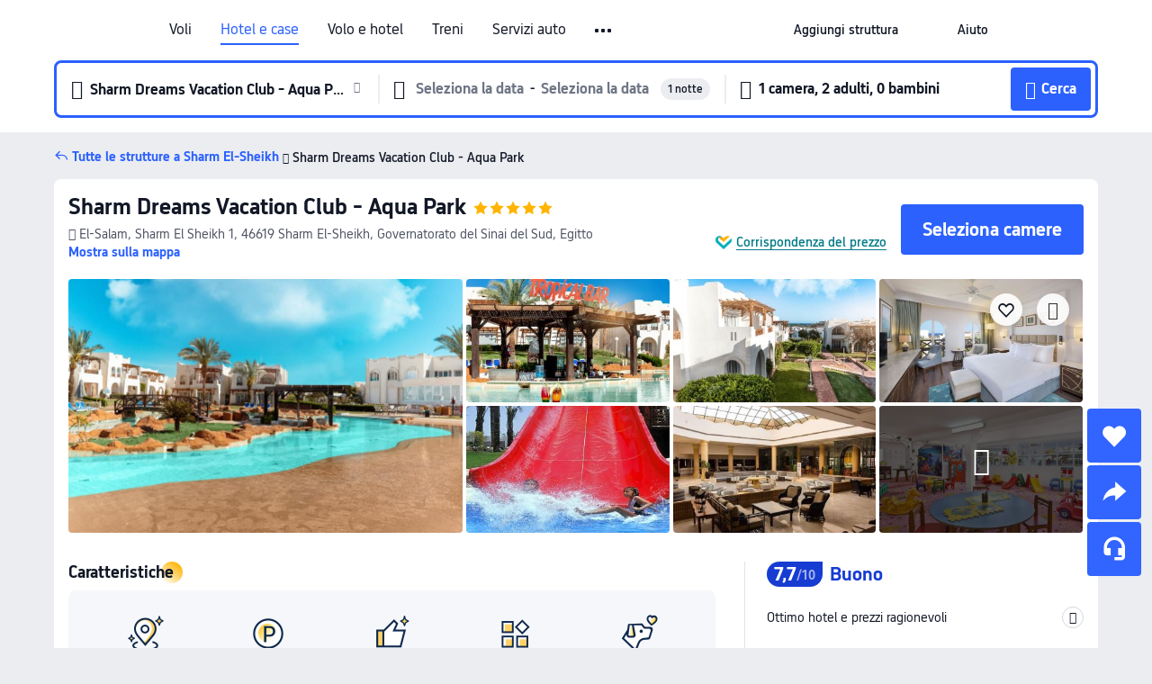

--- FILE ---
content_type: text/html; charset=utf-8
request_url: https://it.trip.com/hotels/sharm-el-sheikh-hotel-detail-54565743/sharm-dreams-vacation-club-aqua-park/
body_size: 66287
content:
<!DOCTYPE html><html lang="it-IT" data-cargo="locale:it-IT,language:it,currency:EUR,contextType:online,site:IT,group:Trip,country:IT"><head><meta charSet="utf-8"/><link rel="preconnect" href="https://ak-d.tripcdn.com/"/><link rel="preconnect" href="https://aw-d.tripcdn.com/"/><link rel="preload" href="https://aw-s.tripcdn.com/modules/ibu/online-assets/TripGeom-Regular.ba9c64b894f5e19551d23b37a07ba0a4.woff2" as="font" crossorigin="" fetchpriority="high"/><link rel="preload" href="https://aw-s.tripcdn.com/modules/ibu/online-assets/TripGeom-Medium.c01bb95e18e1b0d0137ff80b79b97a38.woff2" as="font" crossorigin="" fetchpriority="high"/><link rel="preload" href="https://aw-s.tripcdn.com/modules/ibu/online-assets/TripGeom-Bold.9e9e0eb59209311df954413ff4957cbb.woff2" as="font" crossorigin="" fetchpriority="high"/><link rel="preload" href="https://aw-s.tripcdn.com/NFES/trip-hotel-online/1769074492117/_next/serverStatic/font/iconfont.woff2" as="font" crossorigin="" fetchpriority="low"/><link rel="stylesheet" href="https://aw-s.tripcdn.com/NFES/trip-hotel-online/1769074492117/_next/static/css/c0613953d67c03d0.css" crossorigin="anonymous" data-precedence="high"/><link rel="stylesheet" href="https://aw-s.tripcdn.com/NFES/trip-hotel-online/1769074492117/_next/static/css/082c0e64ad1c9dfa.css" crossorigin="anonymous" data-precedence="high"/><link rel="stylesheet" href="https://aw-s.tripcdn.com/NFES/trip-hotel-online/1769074492117/_next/static/css/b35f9c0397f5e7aa.css" crossorigin="anonymous" data-precedence="high"/><link rel="stylesheet" href="https://aw-s.tripcdn.com/NFES/trip-hotel-online/1769074492117/_next/static/css/6a6ed5a9de936fab.css" crossorigin="anonymous" data-precedence="high"/><link rel="stylesheet" href="https://aw-s.tripcdn.com/NFES/trip-hotel-online/1769074492117/_next/static/css/2a15b9cf23c4d936.css" crossorigin="anonymous" data-precedence="high"/><link rel="stylesheet" href="https://aw-s.tripcdn.com/NFES/trip-hotel-online/1769074492117/_next/static/css/2545792b8732a947.css" crossorigin="anonymous" data-precedence="high"/><link rel="preload" as="style" href="https://aw-s.tripcdn.com/modules/ibu/ibu-public-component-umd/style.b7b60106e8e8a07d9ee0e3ec624de507.css" crossorigin="anonymous"/><link rel="preload" as="style" href="https://aw-s.tripcdn.com/modules/ibu/online-assets/font.ddfdb9c8916dd1ec37cbf52f9391aca5.css" crossorigin="anonymous"/><link rel="preload" href="https://pages.trip.com/Hotels/libs/sdt/sdt.min.0.0.9.js" as="script"/><link rel="preload" href="https://aw-s.tripcdn.com/NFES/trip-hotel-online/1769074492117/_next/static/chunks/app/detail/page-ecbdcd5cf33051c6.js" as="script"/><link rel="preload" href="//ak-s.tripcdn.com/modules/hotel/hotel-spider-defence-new/sdt.1004-common.min.1589d4c8f1f0c32bbeb180195d34e6b4.js" as="script"/><meta name="viewport" content="width=device-width, initial-scale=1"/><link rel="preload" href="https://ak-d.tripcdn.com/images/1ik1z12000me71oja8666_R_960_660_R5_D.jpg" as="image" fetchpriority="high"/><title>Sharm Dreams Vacation Club - Aqua Park: Ultime Offerte e Recensioni 2026 | Trip.com</title><meta name="description" content="Prenota una camera presso il Sharm Dreams Vacation Club - Aqua Park a Sharm El-Sheikh. Scopri le recensioni verificate, le foto e le tariffe dell’hotel e approfitta delle migliori offerte su Trip.com."/><meta name="keywords" content="Sharm Dreams Vacation Club - Aqua Park"/><meta property="og:type" content="website"/><meta property="og:title" content="Sharm Dreams Vacation Club - Aqua Park: Ultime Offerte e Recensioni 2026 | Trip.com"/><meta property="og:description" content="Prenota una camera presso il Sharm Dreams Vacation Club - Aqua Park a Sharm El-Sheikh. Scopri le recensioni verificate, le foto e le tariffe dell’hotel e approfitta delle migliori offerte su Trip.com."/><meta property="og:url" content="https://it.trip.com/hotels/sharm-el-sheikh-hotel-detail-54565743/sharm-dreams-vacation-club-aqua-park/"/><meta property="og:image" content="https://ak-d.tripcdn.com/images/1ik1z12000me71oja8666_R_960_660_R5_D.jpg"/><meta property="og:site_name" content="Sharm Dreams Vacation Club - Aqua Park"/><link rel="alternate" href="https://www.trip.com/hotels/sharm-el-sheikh-hotel-detail-54565743/sharm-dreams-vacation-club-aqua-park/" hrefLang="x-default"/><link rel="alternate" href="https://uk.trip.com/hotels/sharm-el-sheikh-hotel-detail-54565743/sharm-dreams-vacation-club-aqua-park/" hrefLang="en-GB"/><link rel="alternate" href="https://hk.trip.com/hotels/sharm-el-sheikh-hotel-detail-54565743/sharm-dreams-vacation-club-aqua-park/" hrefLang="zh-Hant-HK"/><link rel="alternate" href="https://kr.trip.com/hotels/sharm-el-sheikh-hotel-detail-54565743/sharm-dreams-vacation-club-aqua-park/" hrefLang="ko"/><link rel="alternate" href="https://jp.trip.com/hotels/sharm-el-sheikh-hotel-detail-54565743/sharm-dreams-vacation-club-aqua-park/" hrefLang="ja"/><link rel="alternate" href="https://sg.trip.com/hotels/sharm-el-sheikh-hotel-detail-54565743/sharm-dreams-vacation-club-aqua-park/" hrefLang="en-SG"/><link rel="alternate" href="https://au.trip.com/hotels/sharm-el-sheikh-hotel-detail-54565743/sharm-dreams-vacation-club-aqua-park/" hrefLang="en-AU"/><link rel="alternate" href="https://de.trip.com/hotels/sharm-el-sheikh-hotel-detail-54565743/sharm-dreams-vacation-club-aqua-park/" hrefLang="de"/><link rel="alternate" href="https://fr.trip.com/hotels/sharm-el-sheikh-hotel-detail-54565743/sharm-dreams-vacation-club-aqua-park/" hrefLang="fr"/><link rel="alternate" href="https://es.trip.com/hotels/sharm-el-sheikh-hotel-detail-54565743/sharm-dreams-vacation-club-aqua-park/" hrefLang="es"/><link rel="alternate" href="https://it.trip.com/hotels/sharm-el-sheikh-hotel-detail-54565743/sharm-dreams-vacation-club-aqua-park/" hrefLang="it"/><link rel="alternate" href="https://ru.trip.com/hotels/sharm-el-sheikh-hotel-detail-54565743/sharm-dreams-vacation-club-aqua-park/" hrefLang="ru"/><link rel="alternate" href="https://th.trip.com/hotels/sharm-el-sheikh-hotel-detail-54565743/sharm-dreams-vacation-club-aqua-park/" hrefLang="th"/><link rel="alternate" href="https://id.trip.com/hotels/sharm-el-sheikh-hotel-detail-54565743/sharm-dreams-vacation-club-aqua-park/" hrefLang="id"/><link rel="alternate" href="https://my.trip.com/hotels/sharm-el-sheikh-hotel-detail-54565743/sharm-dreams-vacation-club-aqua-park/" hrefLang="ms"/><link rel="alternate" href="https://vn.trip.com/hotels/sharm-el-sheikh-hotel-detail-54565743/sharm-dreams-vacation-club-aqua-park/" hrefLang="vi"/><link rel="alternate" href="https://nl.trip.com/hotels/sharm-el-sheikh-hotel-detail-54565743/sharm-dreams-vacation-club-aqua-park/" hrefLang="nl"/><link rel="alternate" href="https://pl.trip.com/hotels/sharm-el-sheikh-hotel-detail-54565743/sharm-dreams-vacation-club-aqua-park/" hrefLang="pl"/><link rel="alternate" href="https://gr.trip.com/hotels/sharm-el-sheikh-hotel-detail-54565743/sharm-dreams-vacation-club-aqua-park/" hrefLang="el"/><link rel="alternate" href="https://tr.trip.com/hotels/sharm-el-sheikh-hotel-detail-54565743/sharm-dreams-vacation-club-aqua-park/" hrefLang="tr"/><link rel="alternate" href="https://br.trip.com/hotels/sharm-el-sheikh-hotel-detail-54565743/sharm-dreams-vacation-club-aqua-park/" hrefLang="pt-BR"/><link rel="alternate" href="https://tw.trip.com/hotels/sharm-el-sheikh-hotel-detail-54565743/sharm-dreams-vacation-club-aqua-park/" hrefLang="zh-Hant-TW"/><link rel="alternate" href="https://nz.trip.com/hotels/sharm-el-sheikh-hotel-detail-54565743/sharm-dreams-vacation-club-aqua-park/" hrefLang="en-NZ"/><link rel="alternate" href="https://ca.trip.com/hotels/sharm-el-sheikh-hotel-detail-54565743/sharm-dreams-vacation-club-aqua-park/" hrefLang="en-CA"/><link rel="alternate" href="https://us.trip.com/hotels/sharm-el-sheikh-hotel-detail-54565743/sharm-dreams-vacation-club-aqua-park/" hrefLang="en-US"/><link rel="alternate" href="https://pk.trip.com/hotels/sharm-el-sheikh-hotel-detail-54565743/sharm-dreams-vacation-club-aqua-park/" hrefLang="en-PK"/><link rel="alternate" href="https://in.trip.com/hotels/sharm-el-sheikh-hotel-detail-54565743/sharm-dreams-vacation-club-aqua-park/" hrefLang="en-IN"/><link rel="alternate" href="https://sa.trip.com/hotels/sharm-el-sheikh-hotel-detail-54565743/sharm-dreams-vacation-club-aqua-park/" hrefLang="ar-SA"/><link rel="alternate" href="https://ae.trip.com/hotels/sharm-el-sheikh-hotel-detail-54565743/sharm-dreams-vacation-club-aqua-park/" hrefLang="en-AE"/><link rel="alternate" href="https://at.trip.com/hotels/sharm-el-sheikh-hotel-detail-54565743/sharm-dreams-vacation-club-aqua-park/" hrefLang="de-AT"/><link rel="alternate" href="https://dk.trip.com/hotels/sharm-el-sheikh-hotel-detail-54565743/sharm-dreams-vacation-club-aqua-park/" hrefLang="da"/><link rel="alternate" href="https://fi.trip.com/hotels/sharm-el-sheikh-hotel-detail-54565743/sharm-dreams-vacation-club-aqua-park/" hrefLang="fi"/><link rel="alternate" href="https://mx.trip.com/hotels/sharm-el-sheikh-hotel-detail-54565743/sharm-dreams-vacation-club-aqua-park/" hrefLang="es-MX"/><link rel="alternate" href="https://ph.trip.com/hotels/sharm-el-sheikh-hotel-detail-54565743/sharm-dreams-vacation-club-aqua-park/" hrefLang="en-PH"/><link rel="alternate" href="https://pt.trip.com/hotels/sharm-el-sheikh-hotel-detail-54565743/sharm-dreams-vacation-club-aqua-park/" hrefLang="pt"/><link rel="alternate" href="https://se.trip.com/hotels/sharm-el-sheikh-hotel-detail-54565743/sharm-dreams-vacation-club-aqua-park/" hrefLang="sv"/><link rel="canonical" href="https://it.trip.com/hotels/sharm-el-sheikh-hotel-detail-54565743/sharm-dreams-vacation-club-aqua-park/"/><script type="text/javascript">window.UBT_BIZCONFIG={isLoadRMS:false}</script><link rel="stylesheet" href="https://aw-s.tripcdn.com/modules/ibu/ibu-public-component-umd/style.b7b60106e8e8a07d9ee0e3ec624de507.css" crossorigin="anonymous"/><script src="https://aw-s.tripcdn.com/modules/ibu/ibu-public-component-umd/production.min.e60ad7659c4307455a5d16ce5eb7707d.js" crossorigin="anonymous"></script><script src="https://aw-s.tripcdn.com/modules/ibu/gtm-loader/gtm-loader.131ef8b57f3d288725f3c2c14517cd74.js"></script><link rel="stylesheet" href="https://aw-s.tripcdn.com/modules/ibu/online-assets/font.ddfdb9c8916dd1ec37cbf52f9391aca5.css" crossorigin="anonymous"/><script type="application/ld+json">{"@type":"Hotel","name":"Sharm Dreams Vacation Club - Aqua Park","address":{"postalCode":"46619","addressLocality":"El-Salam, Sharm El Sheikh 1","streetAddress":"El-Salam, Sharm El Sheikh 1, 46619 Sharm El-Sheikh, Governatorato del Sinai del Sud, Egitto","addressRegion":"Sharm El-Sheikh","addressCountry":"Egitto","@type":"PostalAddress"},"image":"https://ak-d.tripcdn.com/images/1ik1z12000me71oja8666_R_960_660_R5_D.jpg","@context":"http://schema.org","aggregateRating":{"bestRating":5,"@type":"AggregateRating","reviewCount":"50","ratingValue":"3.8"},"priceRange":"Da 217 €","url":"https://www.trip.com/hotels/sharm-el-sheikh-hotel-detail-54565743/sharm-dreams-vacation-club-aqua-park/"}</script><script type="application/ld+json">{"@context":"https://schema.org","@type":"BreadcrumbList","itemListElement":[{"@type":"ListItem","position":1,"name":"Trip.com","item":"https://it.trip.com"},{"@type":"ListItem","position":2,"name":"Hotel","item":"https://it.trip.com/hotels/"},{"@type":"ListItem","position":3,"name":"Egitto: hotel","item":"https://it.trip.com/hotels/country/egypt.html"},{"@type":"ListItem","position":4,"name":"Governatorato del Sinai del Sud: hotel","item":"https://it.trip.com/hotels/province/eg-south-sinai-governorate.html"},{"@type":"ListItem","position":5,"name":"Sharm El-Sheikh: hotel","item":"https://it.trip.com/hotels/sharm-el-sheikh-hotels-list-36242/"},{"@type":"ListItem","position":6,"name":"Sharm Dreams Vacation Club - Aqua Park","item":""}]}</script><script type="application/ld+json">{"@context":"https://schema.org","@type":"FAQPage","mainEntity":[{"@type":"Question","name":"Quali sono gli orari di check-in e check-out presso Sharm Dreams Vacation Club - Aqua Park?","acceptedAnswer":{"@type":"Answer","text":"Il check-in presso Sharm Dreams Vacation Club - Aqua Park può essere effettuato a partire dalle ore 15:00-23:30 e il check-out fino alle ore 12:00."}},{"@type":"Question","name":"Quali servizi e comodità offre Sharm Dreams Vacation Club - Aqua Park?","acceptedAnswer":{"@type":"Answer","text":"Sharm Dreams Vacation Club - Aqua Park dispone dei seguenti servizi e comodità popolari: Servizio navetta."}},{"@type":"Question","name":"L'hotel Sharm Dreams Vacation Club - Aqua Park dispone di piscina?","acceptedAnswer":{"@type":"Answer","text":"Sì, Sharm Dreams Vacation Club - Aqua Park dispone di una piscina."}},{"@type":"Question","name":"Sharm Dreams Vacation Club - Aqua Park ammette animali domestici?","acceptedAnswer":{"@type":"Answer","text":"Sì, in genere gli animali domestici sono ammessi presso Sharm Dreams Vacation Club - Aqua Park, ma è sempre meglio contattare la struttura in anticipo per confermare."}},{"@type":"Question","name":"Quanto costa soggiornare presso Sharm Dreams Vacation Club - Aqua Park?","acceptedAnswer":{"@type":"Answer","text":"I prezzi di Sharm Dreams Vacation Club - Aqua Park sono soggetti a modifiche in base alle date, al regolamento dell'hotel e ad altri fattori. Per visualizzare i prezzi, cerca le date in cui desideri soggiornare in hotel."}},{"@type":"Question","name":"Come arrivo dall'aeroporto più vicino a Sharm Dreams Vacation Club - Aqua Park?","acceptedAnswer":{"@type":"Answer","text":"L'aeroporto più vicino è Aeroporto Internazionale di Sharm el-Sheikh, che dista 10,9 km dall'hotel, in macchina circa 15 min.."}},{"@type":"Question","name":"Qual è il regolamento per la cancellazione di Sharm Dreams Vacation Club - Aqua Park?","acceptedAnswer":{"@type":"Answer","text":"Il regolamento per la cancellazione di Sharm Dreams Vacation Club - Aqua Park varia a seconda della tipologia di camera e delle condizioni di prenotazione."}}]}</script><link rel="preload" href="https://aw-s.tripcdn.com/ares/api/cc?f=locale%2Fv3%2F100043054%2Fit-IT.js%2C%2Flocale%2Fv3%2F6002%2Fit-IT.js%2C%2Flocale%2Fv3%2F6001%2Fit-IT.js%2C%2Flocale%2Fv3%2F330151%2Fit-IT.js%2C%2Flocale%2Fv3%2F330153%2Fit-IT.js%2C%2Flocale%2Fv3%2F100015471%2Fit-IT.js%2C%2Flocale%2Fv3%2F100009239%2Fit-IT.js%2C%2Flocale%2Fv3%2F37666%2Fit-IT.js%2C%2Flocale%2Fv3%2F100015469%2Fit-IT.js%2C%2Flocale%2Fv3%2F33000032%2Fit-IT.js%2C%2Flocale%2Fv3%2F33000006%2Fit-IT.js%2C%2Flocale%2Fv3%2F33000018%2Fit-IT.js%2C%2Flocale%2Fv3%2F33000015%2Fit-IT.js%2C%2Flocale%2Fv3%2F33000010%2Fit-IT.js%2C%2Flocale%2Fv3%2F6005%2Fit-IT.js%2C%2Flocale%2Fv3%2F37100%2Fit-IT.js%2C%2Flocale%2Fv3%2F37007%2Fit-IT.js&amp;etagc=6349e711b1931011b98970f8fa4648cc&amp;defaultNfesId=100043054" as="script" crossorigin="anonymous"/><script id="webcore_internal" type="application/json" crossorigin="anonymous">{"rootMessageId":"100043054-0a9a5435-491477-1327"}</script><script src="https://aw-s.tripcdn.com/NFES/trip-hotel-online/1769074492117/_next/static/chunks/polyfills-c67a75d1b6f99dc8.js" crossorigin="anonymous" nomodule=""></script></head><body dir="ltr" class="ibu-hotel-online-tripgeom" data-domain="ak"><div id="hp_container" class=""><div id="ibu_hotel_header"><div class="mc-hd mc-hd__it-it mc-hd_line mc-hd_theme_white mc-hd-single_row" role="banner"><div class="mc-hd__inner"><div class="mc-hd__flex-con clear-float"><div class="mc-hd__logo-con mc-hd__logo-con-it-IT"><div class="mc-hd__trip-logo-placeholder"></div></div><div class="mc-hd__nav-single-row"><div class="mc-hd__nav-con 3010 mc-hd__nav-loading" id="ibuHeaderChannels"><ul class="mc-hd__nav"><li class="mc-hd__nav-item mc-hd__nav-item-flights" data-fold="false"><a id="header_action_nav_flights" class="mc-hd__nav-lnk" title="Voli" aria-label="Voli" aria-hidden="false" href="/flights/?locale=it-IT&amp;curr=EUR">Voli</a></li><li class="mc-hd__nav-item mc-hd__nav-item-hotels" data-fold="false"><a id="header_action_nav_hotels" class="mc-hd__nav-lnk is-active" title="Hotel e case" aria-label="Hotel e case" aria-hidden="false" href="/hotels/?locale=it-IT&amp;curr=EUR">Hotel e case</a></li><li class="mc-hd__nav-item mc-hd__nav-item-packages" data-fold="false"><a id="header_action_nav_packages" class="mc-hd__nav-lnk" title="Volo e hotel" aria-label="Volo e hotel" aria-hidden="false" href="/packages/?sourceFrom=IBUBundle_home&amp;locale=it-IT&amp;curr=EUR">Volo e hotel</a></li><li class="mc-hd__nav-item mc-hd__nav-item-trains" data-fold="false"><a id="header_action_nav_trains" class="mc-hd__nav-lnk" title="Treni" aria-label="Treni" aria-hidden="false" href="/trains/?locale=it-IT&amp;curr=EUR">Treni</a></li><li class="mc-hd__nav-item mc-hd__nav-item-wth-sub mc-hd__nav-item-cars" data-fold="false"><span id="header_action_nav_cars" class="mc-hd__nav-lnk" title="Servizi auto" aria-label="Servizi auto" aria-hidden="false" tabindex="0" role="link">Servizi auto</span><ul class="mc-hd__nav-item-sub" role="group"><li tabindex="-1" role="menuitem"><a id="header_action_nav_carhire" href="/carhire/?channelid=14409&amp;locale=it-IT&amp;curr=EUR" class="mc-hd__sub-nav-lnk" tabindex="-1" data-parent="cars" data-index="0" aria-label="Noleggio auto" aria-hidden="false">Noleggio auto</a></li><li tabindex="-1" role="menuitem"><a id="header_action_nav_airporttransfers" href="/airport-transfers/?locale=it-IT&amp;curr=EUR" class="mc-hd__sub-nav-lnk" tabindex="-1" data-parent="cars" data-index="1" aria-label="Trasferimenti aeroportuali" aria-hidden="false">Trasferimenti aeroportuali</a></li></ul></li><li class="mc-hd__nav-item mc-hd__nav-item-wth-sub mc-hd__nav-item-ttd" data-fold="false"><a id="header_action_nav_ttd" class="mc-hd__nav-lnk" title="Attrazioni e tour" aria-label="Attrazioni e tour" aria-hidden="false" href="/things-to-do/ttd-home/?ctm_ref=vactang_page_23810&amp;locale=it-IT&amp;curr=EUR">Attrazioni e tour</a><ul class="mc-hd__nav-item-sub" role="group"><li tabindex="-1" role="menuitem"><a id="header_action_nav_tnt" href="/things-to-do/ttd-home/?ctm_ref=vactang_page_23810&amp;locale=it-IT&amp;curr=EUR" class="mc-hd__sub-nav-lnk" tabindex="-1" data-parent="ttd" data-index="0" aria-label="Attrazioni e tour" aria-hidden="false">Attrazioni e tour</a></li><li tabindex="-1" role="menuitem"><a id="header_action_nav_esim" href="/sale/w/10229/esim.html?locale=it-IT&amp;curr=EUR" class="mc-hd__sub-nav-lnk" tabindex="-1" data-parent="ttd" data-index="1" aria-label="eSIM &amp; SIM" aria-hidden="false">eSIM &amp; SIM</a></li></ul></li><li class="mc-hd__nav-item mc-hd__nav-item-tripmap" data-fold="false"><a id="header_action_nav_tripmap" class="mc-hd__nav-lnk" title="Mappa" aria-label="Mappa" aria-hidden="false" href="/webapp/tripmap/travel?entranceId=Triponlinehomeside&amp;locale=it-IT&amp;curr=EUR">Mappa</a></li><li class="mc-hd__nav-item mc-hd__nav-item-tripcoins" data-fold="false"><a id="header_action_nav_tripcoins" class="mc-hd__nav-lnk" title="Ricompense Trip.com" aria-label="Ricompense Trip.com" aria-hidden="false" href="/customer/loyalty/?locale=it-IT&amp;curr=EUR">Ricompense Trip.com</a></li><li class="mc-hd__nav-item mc-hd__nav-item-wth-sub mc-hd__nav-item-travelinspiration" data-fold="false"><span id="header_action_nav_travelinspiration" class="mc-hd__nav-lnk" title="Ispirazione di viaggio" aria-label="Ispirazione di viaggio" aria-hidden="false" tabindex="0" role="link">Ispirazione di viaggio</span><ul class="mc-hd__nav-item-sub" role="group"><li tabindex="-1" role="menuitem"><a id="header_action_nav_travelguide" href="/travel-guide/?locale=it-IT&amp;curr=EUR" class="mc-hd__sub-nav-lnk" tabindex="-1" data-parent="travelinspiration" data-index="0" aria-label="Guide di viaggio" aria-hidden="false">Guide di viaggio</a></li><li tabindex="-1" role="menuitem"><a id="header_action_nav_tripbest" href="/toplist/tripbest/home?locale=it-IT&amp;curr=EUR" class="mc-hd__sub-nav-lnk" tabindex="-1" data-parent="travelinspiration" data-index="1" aria-label="Trip.Best" aria-hidden="false">Trip.Best</a></li></ul></li><li class="mc-hd__nav-item mc-hd__nav-item-sales" data-fold="false"><a id="header_action_nav_sales" class="mc-hd__nav-lnk" title="Offerte" aria-label="Offerte" aria-hidden="false" href="/sale/deals/?locale=it-IT&amp;curr=EUR">Offerte</a></li></ul></div></div><div class="mc-hd__func-con" id="ibuHeaderMenu"><div class="mc-hd__func"><div class="mc-hd__option-app-placeholder">App</div><div class="mc-hd__option"><div class="mc-hd__entry" aria-label="Aggiungi struttura" tabindex="0" role="link"><span aria-hidden="true" title="Aggiungi struttura">Aggiungi struttura</span><i class="fi fi-Hotels"></i></div></div><div class="mc-hd__option mc-hd__option__selector"><div class="mc-hd__selector mc-lhd-menu-selector" tabindex="0" role="button" aria-haspopup="dialog" aria-label="Lingua/Valuta"><div class="mc-lhd-menu-selector-locale-con" style="padding:8px" aria-hidden="true"><div class="mc-lhd-menu-selector-locale it_it"><i class="locale-icon flag-it-IT"></i></div></div></div></div><div class="mc-hd__option"><div class="mc-hd__help" tabindex="0" aria-label="Aiuto" role="link"><span aria-hidden="true" title="Aiuto">Aiuto</span><i class="fi fi-ic_help"></i></div></div><div class="mc-hd__search-booking-placeholder">Trova prenotazioni</div><div class="mc-lhd-menu-account mc-lhd-account-nologin" style="display:none"></div></div></div></div></div></div><script>if (typeof Object.assign !== 'function') {window._assignObject = function(t, s) {for (var k in s) { t[k] = s[k] }; return t }; }else { window._assignObject = Object.assign } window.__CARGO_DATA__ = _assignObject(window.__CARGO_DATA__ || {}, {"channelmetauoe1":[{"channel":"home","source":"flights","value":"{\"displayName\":\"Home\",\"displayNameSharkKey\":\"ButtonText_Home\",\"path\":\"\"}"},{"channel":"hotels","source":"flights","value":"{\"displayName\":\"Hotels\",\"displayNameSharkKey\":\"ButtonText_Hotel\",\"path\":\"/hotels/\",\"icon\":\"fi-hotel_new\",\"groupId\":1}"},{"channel":"flights","source":"flights","value":"{\"displayName\":\"Flights\",\"displayNameSharkKey\":\"ButtonText_Flights\",\"path\":\"/flights/\",\"icon\":\"fi-flight\",\"groupId\":1}"},{"channel":"trains","source":"flights","value":"{\"displayName\":\"Trains\",\"displayNameSharkKey\":\"ButtonText_Trains\",\"path\":\"/trains/\",\"icon\":\"fi-train\",\"groupId\":1}"},{"channel":"ttd","source":"flights","value":"{\"displayName\":\"TNT\",\"displayNameSharkKey\":\"ButtonText_TTD\",\"path\":\"/things-to-do/ttd-home/?ctm_ref=vactang_page_23810\",\"icon\":\"fi-ic_tnt\",\"groupId\":1}"},{"channel":"travelguide","source":"flights","value":"{\"displayName\":\"Attractions\",\"displayNameSharkKey\":\"ButtonText_TravelGuide\",\"path\":\"/travel-guide/\",\"icon\":\"fi-destination\",\"parent\":\"travelinspiration\",\"groupId\":3}"},{"channel":"carhire","source":"flights","value":"{\"displayName\":\"Car Rentals\",\"displayNameSharkKey\":\"ButtonText_Carhire\",\"path\":\"/carhire/?channelid=14409\",\"parent\":\"cars\",\"icon\":\"fi-car\",\"groupId\":1}"},{"channel":"airporttransfers","source":"flights","value":"{\"displayName\":\"Airport Transfers\",\"displayNameSharkKey\":\"ButtonText_AirportTransfers\",\"path\":\"/airport-transfers/\",\"parent\":\"cars\",\"icon\":\"fi-airport-transfer\",\"groupId\":1}"},{"channel":"cars","source":"flights","value":"{\"displayName\":\"Cars\",\"displayNameSharkKey\":\"ButtonText_Cars\",\"path\":\"\",\"icon\":\"fi-ic_carrental\",\"groupId\":1}"},{"channel":"sales","source":"flights","value":"{\"displayName\":\"Deals\",\"displayNameSharkKey\":\"ButtonText_Deals\",\"path\":\"/sale/deals/\",\"icon\":\"fi-a-ic_deal21x\",\"groupId\":3}"},{"channel":"tripcoins","source":"flights","value":"{\"displayName\":\"Trip Rewards\",\"displayNameSharkKey\":\"ButtonText_TripRewards\",\"path\":\"/customer/loyalty/\",\"icon\":\"fi-a-TripCoins\",\"groupId\":4}"},{"channel":"giftcard","source":"flights","value":"{\"displayName\":\"GiftCard\",\"displayNameSharkKey\":\"ButtonText_GiftCard\",\"path\":\"/giftcard\",\"icon\":\"fi-ic_giftcard\",\"groupId\":2}"},{"channel":"cruises","source":"flights","value":"{\"displayName\":\"Cruises\",\"displayNameSharkKey\":\"ButtonText_Cruises\",\"path\":\"/cruises\",\"icon\":\"fi-ic_BU_cruises\",\"groupId\":2}"},{"channel":"others","source":"flights","value":"{\"path\":\"/sale/w/1744/singaporediscovers.html?locale=en_sg\",\"displayName\":\"SingapoRediscovers Vouchers\",\"displayNameSharkKey\":\"key_channel_sg_vouchers\"}"},{"channel":"packages","source":"flights","value":"{\"displayName\":\"Bundle\",\"displayNameSharkKey\":\"ButtonText_Bundle\",\"path\":\"/packages/?sourceFrom=IBUBundle_home\",\"icon\":\"fi-ic_bundle\",\"groupId\":1}"},{"channel":"customtrips","source":"flights","value":"{\"displayName\":\"Custom Trips\",\"displayNameSharkKey\":\"ButtonText_CustomTrip\",\"path\":\"/custom-trips/index\",\"icon\":\"fi-a-ic_BU_customtrips\",\"groupId\":2}"},{"channel":"insurance","source":"flights","value":"{\"displayName\":\"Insurance\",\"displayNameSharkKey\":\"ButtonText_Insurance\",\"path\":\"/insurance?bid=1&cid=2&pid=1\",\"icon\":\"fi-ic_insurance\",\"groupId\":2}"},{"channel":"tnt","source":"flights","value":"{\"displayName\":\"tnt\",\"displayNameSharkKey\":\"ButtonText_TTD\",\"path\":\"/things-to-do/ttd-home/?ctm_ref=vactang_page_23810\",\"parent\":\"ttd\",\"icon\":\"fi-ic_tnt\",\"groupId\":1}"},{"channel":"esim","source":"flights","value":"{\"displayName\":\"eSIM\",\"displayNameSharkKey\":\"ButtonText_eSim\",\"path\":\"/sale/w/10229/esim.html\",\"parent\":\"ttd\",\"groupId\":1}"},{"channel":"tripmap","source":"flights","value":"{\"displayName\":\"Map\",\"displayNameSharkKey\":\"ButtonText_Map\",\"path\":\"/webapp/tripmap/travel?entranceId=Triponlinehomeside\",\"icon\":\"fi-a-itinerarymap\",\"groupId\":3}"},{"channel":"travelinspiration","source":"flights","value":"{\"displayName\":\"TravelInspiration\",\"displayNameSharkKey\":\"ButtonText_TravelInspiration\",\"path\":\"\",\"icon\":\"fi-destination\",\"groupId\":3}"},{"channel":"tripbest","source":"flights","value":"{\"displayName\":\"TripBest\",\"displayNameSharkKey\":\"ButtonText_TripBest\",\"path\":\"/toplist/tripbest/home\",\"icon\":\"fi-destination\",\"parent\":\"travelinspiration\",\"groupId\":3}"},{"channel":"tripplanner","source":"flights","value":"{\"displayName\":\"TripPlanner\",\"displayNameSharkKey\":\"ButtonText_TripPlanner\",\"path\":\"/webapp/tripmap/tripplanner?source=t_online_homepage\",\"groupId\":3,\"iconUrl\":\"https://dimg04.tripcdn.com/images/05E1712000o6ljnud70A3.svg\",\"activeIconUrl\":\"https://dimg04.tripcdn.com/images/05E3c12000nm1joaw5B34.png\"}"},{"channel":"grouptours","source":"flights","value":"{\"displayName\":\"Group Tours\",\"displayNameSharkKey\":\"ButtonText_GroupTours\",\"path\":\"/package-tours/group-tours\",\"groupId\":2,\"iconUrl\":\"https://dimg04.tripcdn.com/images/05E6i12000nn4rqq27CB1.svg\",\"activeIconUrl\":\"https://dimg04.tripcdn.com/images/05E6i12000nn4rqq27CB1.svg\"}"},{"channel":"privatetours","source":"flights","value":"{\"displayName\":\"Private Tours\",\"displayNameSharkKey\":\"ButtonText_PrivateTours\",\"path\":\"/package-tours/private-tours\",\"groupId\":2,\"iconUrl\":\"https://dimg04.tripcdn.com/images/05E4612000nn4rnod1150.svg\",\"activeIconUrl\":\"https://dimg04.tripcdn.com/images/05E4612000nn4rnod1150.svg\"}"}],"locale":"it-IT","onlinechannelscitite1":[{"locale":"it-IT","channel":"flights","value":"1"},{"locale":"it-IT","channel":"hotels","value":"1"},{"locale":"it-IT","channel":"packages","value":"1"},{"locale":"it-IT","channel":"trains","value":"1"},{"locale":"it-IT","channel":"cars","value":"1"},{"locale":"it-IT","channel":"carhire","value":"1"},{"locale":"it-IT","channel":"airporttransfers","value":"1"},{"locale":"it-IT","channel":"ttd","value":"1"},{"locale":"it-IT","channel":"tnt","value":"1"},{"locale":"it-IT","channel":"esim","value":"1"},{"locale":"it-IT","channel":"tripmap","value":"1"},{"locale":"it-IT","channel":"tripcoins","value":"1"},{"locale":"it-IT","channel":"travelinspiration","value":"1"},{"locale":"it-IT","channel":"travelguide","value":"1"},{"locale":"it-IT","channel":"tripbest","value":"1"},{"locale":"it-IT","channel":"sales","value":"1"}],"menumetacitite0":"{\"entry\":{\"url\":\"https://www.trip.com/list-your-property?channel=21&locale=en-XX\",\"displaySharkKey\":\"key_header_entry\"},\"help\":{\"mode\":\"entry\",\"url\":\"/pages/support\"},\"mybooking\":{\"url\":\"/order/all\",\"displaySharkKey\":\"V3_Profile_MyOrders\"}}","loginmenue0":"{\"menu\":[{\"show\":true,\"displayName\":\"My Bookings\",\"displayNameSharkKey\":\"V3_Profile_MyOrders\",\"include\":\"all\",\"link\":\"/order/all\",\"id\":\"booking\"},{\"show\":false,\"displayName\":\"Trip Coins\",\"displayNameSharkKey\":\"V3_Profile_Points\",\"include\":\"all\",\"showByLocale\":\"en-ca,da-dk,fi-fi,uk-ua,pt-pt,es-mx,sv-se,nl-nl,pl-pl,en-sg,ja-jp,ko-kr,en-hk,zh-hk,de-de,fr-fr,es-es,ru-ru,id-id,en-id,th-th,en-th,ms-my,en-my,en-au,en-xx,en-us,es-us,tr-tr,en-ie,de-at,de-ch,fr-ch,nl-be,en-be,fr-be,en-il,pt-br,el-gr,en-ae,en-sa,en-nz,en-gb,it-it,vi-vn,en-ph,en-in,en-pk,en-kw,en-qa,en-om,en-bh,en-kh,ru-az,ru-by,ru-kz,zh-sg,zh-my\",\"link\":\"/customer/points/\",\"id\":\"points\"},{\"show\":true,\"displayName\":\"Promo Codes\",\"displayNameSharkKey\":\"V3_Promo_Code\",\"include\":\"all\",\"link\":\"/customer/promo/\",\"id\":\"codes\"},{\"show\":true,\"displayName\":\"Profile\",\"displayNameSharkKey\":\"V3_Text_MembInfo\",\"include\":\"all\",\"link\":\"/membersinfo/profile/\",\"id\":\"profile\"},{\"show\":false,\"displayName\":\"Friend Referrals\",\"displayNameSharkKey\":\"V3_Text_Friend\",\"include\":\"all\",\"link\":\"/sale/w/1899/friends-referral-main.html?locale=en_xx\",\"id\":\"Friend\"},{\"show\":false,\"displayName\":\"Favorites\",\"displayNameSharkKey\":\"ButtonText_Hotel_Collection\",\"showByLocale\":\"en-ca,da-dk,fi-fi,uk-ua,pt-pt,es-mx,sv-se,nl-nl,pl-pl,en-sg,ja-jp,ko-kr,en-hk,zh-hk,zh-tw,de-de,fr-fr,es-es,ru-ru,id-id,en-id,th-th,en-th,ms-my,en-my,en-au,en-xx,en-us,es-us,tr-tr,en-ie,de-at,de-ch,fr-ch,nl-be,en-be,fr-be,en-il,pt-br,el-gr,en-ae,en-sa,en-nz,en-gb,it-it,vi-vn,en-ph,en-in,en-pk,en-kw,en-qa,en-om,en-bh,en-kh,ru-az,ru-by,ru-kz,zh-sg,zh-my\",\"include\":\"all\",\"link\":\"/favorite/\",\"id\":\"favorites\"},{\"show\":false,\"showByLocale\":\"en-xx,en-us,en-sg,en-au,en-my,en-gb,en-be,en-ch,en-ie,en-ca,en-sa,en-hk,en-ae,en-nz,en-il,zh-tw,zh-hk,ja-jp,ko-kr,th-th,vi-vn,en-th,en-id,en-ph,en-in,en-pk,en-kw,en-qa,en-om,en-bh,en-kh,ru-az,ru-by,ru-kz,zh-sg,zh-my\",\"displayName\":\"Moments\",\"displayNameSharkKey\":\"V3_Profile_Moments\",\"include\":\"all\",\"link\":\"/travel-guide/personal-home\",\"id\":\"Moments\"},{\"show\":false,\"displayName\":\"Flight Price Alerts\",\"displayNameSharkKey\":\"Key_Flight_Price_Alerts\",\"include\":\"all\",\"showByLocale\":\"en-ca,da-dk,fi-fi,uk-ua,pt-pt,es-mx,sv-se,nl-nl,pl-pl,en-sg,ja-jp,ko-kr,en-hk,zh-hk,de-de,fr-fr,es-es,ru-ru,id-id,en-id,th-th,en-th,ms-my,en-my,en-au,en-xx,en-us,es-us,tr-tr,en-ie,de-at,de-ch,fr-ch,nl-be,en-be,fr-be,en-il,pt-br,el-gr,en-ae,en-sa,en-nz,en-gb,it-it,vi-vn,en-ph,en-in,en-pk,en-kw,en-qa,en-om,en-bh,en-kh,ru-az,ru-by,ru-kz,zh-sg,zh-my\",\"link\":\"/flights/price-alert/\",\"id\":\"flghtAlert\"},{\"show\":false,\"displayName\":\"Rewards\",\"displayNameSharkKey\":\"Key_Entrance_Title\",\"include\":\"all\",\"showByLocale\":\"en-ca,da-dk,fi-fi,uk-ua,pt-pt,es-mx,sv-se,nl-nl,pl-pl,en-sg,ja-jp,ko-kr,en-hk,zh-hk,de-de,fr-fr,es-es,ru-ru,id-id,en-id,th-th,en-th,ms-my,en-my,en-au,en-xx,en-us,es-us,tr-tr,en-ie,de-at,de-ch,fr-ch,nl-be,en-be,fr-be,en-il,pt-br,el-gr,en-ae,en-sa,en-nz,en-gb,it-it,vi-vn,en-ph,en-in,en-pk,en-kw,en-qa,en-om,en-bh,en-kh,ru-az,ru-by,ru-kz,zh-sg,zh-my\",\"link\":\"/customer/tierpoints/\",\"id\":\"rewards\"}]}"})</script></div><div class="content"><div class="page_detailPage__zRS1L"><div class="detailSearchBox_detailSearchBox-container__GKmx0" role="region" aria-label="Cerca strutture"><div class="detailSearchBox_searchBox-wrap__WvYqJ"><div dir="ltr" class="searchBoxContainer__z5SAp responsive__iDq6D"><div class="searchBox__gPrFy" style="border:3px solid var(--smtcColorBorderBrandBold)"><div class="destination__MneKx responsive__vrNTP" aria-label=""><div class="descriptionBorderBox__Fn4fW"><div class="destination-inputBox__lJLLb"><i aria-hidden="true" class="hotel_desktop_trip- ic ic-locationline ic_locationline destination-icon__WAVAD"></i><div class="destination-inputBoxIputContainer__NRWlF"><input id="destinationInput" class="destination-inputBox_input__FyxR4" type="text" autoComplete="off" placeholder="Dove vuoi andare?" tabindex="0" value="Sharm Dreams Vacation Club - Aqua Park"/><div class="destination-inputBox_inputFake__mQ3Gz">Sharm Dreams Vacation Club - Aqua Park</div></div><div class="destination-inputBoxClearIconContainer__Glo7x" tabindex="0" role="button" aria-label=""><i aria-hidden="true" class="hotel_desktop_trip- ic ic-clear ic_clear destination-inputBoxClearIcon__olXZu"></i></div><div class="divider__J9E6E"></div></div></div></div><div class="responsive__Djfnm calendar__U5W5V calendarRelavtive__pWLcx" tabindex="0" aria-label=""><div class="calendarBox__IY9SI"><i aria-hidden="true" class="hotel_desktop_trip- ic ic-calendar ic_calendar calendar-icon___FMn8"></i><div class="calendar-time__NWqIM"><input id="checkInInput" type="text" readonly="" placeholder="Seleziona la data" class="calendar-checkInInput__WKk2h" tabindex="-1" value=""/><div class="calendar-inputBox_inputFake__M3Udk">Seleziona la data</div></div><div class="calendar-nights___Bn9y">-</div><div class="calendar-time__NWqIM"><input id="checkOutInput" type="text" readonly="" placeholder="Seleziona la data" class="calendar-checkOutInput__aurPl" tabindex="-1" value=""/><div class="calendar-inputBox_inputFake__M3Udk">Seleziona la data</div></div><div class="nights__i8cwz"><span>1 notte</span></div><div class="divider__XkfFN"></div></div><div tabindex="-1" data-stop-blur="stop-calendar-blur" class="calendarComponent__e4tJH"></div></div><div class="guest__MEM77 responsive__VcS0g" tabindex="0" role="button" aria-expanded="false" aria-label=""><div class="guestBox__lMID_"><i aria-hidden="true" class="hotel_desktop_trip- ic ic-user ic_user guestBox-person__vuOLI"></i><div class="guestBox-content__Pc63P">1 camera, 2 adulti, 0 bambini</div></div></div><div class="searchButton-container__HE5VV"><div class="searchButtonContainer__fIR6v responsive__C52t0" role="button" aria-label="Cerca"><button class="tripui-online-btn tripui-online-btn-large tripui-online-btn-solid-primary  tripui-online-btn-block  " type="button" style="padding:0 16px;font-size:16px;height:48px" dir="ltr"><div class="tripui-online-btn-content"><span class="tripui-online-btn-icon" style="transform:none"><i aria-hidden="true" class="hotel_desktop_trip- ic ic-search ic_search searchButton-icon__OOYav"></i></span><span class="tripui-online-btn-content-children ">Cerca</span></div></button></div></div></div></div></div></div><div class="crumb_hotelCrumb__8aaZb"><span class="crumb_hotelCrumb-box__zv3Ma" tabindex="0" aria-label="Tutte le strutture a Sharm El-Sheikh" role="button"><i aria-hidden="true" class="smarticon u-icon u-icon-ic_new_back u-icon_ic_new_back crumb_hotelCrumb-icon__JsUUj"></i><span class="crumb_hotelCrumb-title__siLyG" aria-hidden="true">Tutte le strutture a Sharm El-Sheikh</span></span><div class="crumb_hotelCrumb-seo-title-box__DrnL3"><span class="crumb_hotelCrumb-seo-title__AzUmW" tabindex="0"><i aria-hidden="true" class="hotel_desktop_trip- ic ic-forward ic_forward crumb_hotelCrumb-switchIcon_right__Gw8rE"></i>Sharm Dreams Vacation Club - Aqua Park</span><div class="crumb_hotelCrumb-seo-freshModal__JJFWD "><div><div class="FreshnessModal_freshness-section-triangle__3CiSj"></div><div class="FreshnessModal_freshness-section__Hutqy"><div class="FreshnessModal_freshness-section-content__TuSwZ"><h2 class="FreshnessModal_freshness-primary-title__gGYT3">Scopri Sharm Dreams Vacation Club - Aqua Park, un’accogliente struttura da 5 stelle a Sharm El-Sheikh. Con una valutazione di 7.7/10 su 50 recensioni, offre un’ottima combinazione di comfort e valore, con prezzi che partono da 93 €.</h2><div class="FreshnessModal_freshness-subsection__Z76Tl"><h3 class="FreshnessModal_freshness-secondary-title__jYER3">Camere</h3><div class="FreshnessModal_freshness-contents__gVtQh"><p class="FreshnessModal_freshness-content-item__JudST">Suite con due camere da letto</p><p class="FreshnessModal_freshness-content-item__JudST">Suite Lusso</p><p class="FreshnessModal_freshness-content-item__JudST">Monolocale Lusso (1 letto matrimoniale alla francese</p><p class="FreshnessModal_freshness-content-item__JudST">con vista sul giardino</p><p class="FreshnessModal_freshness-content-item__JudST">fumatori)</p></div></div><div class="FreshnessModal_freshness-subsection__Z76Tl"><h3 class="FreshnessModal_freshness-secondary-title__jYER3">Check-In &amp; Check-Out</h3><div class="FreshnessModal_freshness-contents__gVtQh"><p class="FreshnessModal_freshness-content-item__JudST">Check-in dalle 15:00</p><p class="FreshnessModal_freshness-content-item__JudST">check-out fino alle 12:00.</p></div></div><div class="FreshnessModal_freshness-subsection__Z76Tl"><h3 class="FreshnessModal_freshness-secondary-title__jYER3">Attrazioni nelle vicinanze</h3><div class="FreshnessModal_freshness-contents__gVtQh"><p class="FreshnessModal_freshness-content-item__JudST">Sinai Dive Club: a 0</p><p class="FreshnessModal_freshness-content-item__JudST">48 km dall&#x27;hotel</p><p class="FreshnessModal_freshness-content-item__JudST">Parco Cleo: a 0</p><p class="FreshnessModal_freshness-content-item__JudST">23 km dall&#x27;hotel</p><p class="FreshnessModal_freshness-content-item__JudST">Bubbles Dive Club: a 0</p><p class="FreshnessModal_freshness-content-item__JudST">37 km dall&#x27;hotel</p></div></div><div class="FreshnessModal_freshness-subsection__Z76Tl"><h3 class="FreshnessModal_freshness-secondary-title__jYER3">Punti salienti dei servizi</h3><div class="FreshnessModal_freshness-contents__gVtQh"><p class="FreshnessModal_freshness-content-item__JudST">Tempo libero: Spiaggia con zona privata, Bagni pubblici e Sala biliardo</p><p class="FreshnessModal_freshness-content-item__JudST">Cibo e bevande: Servizio in camera, Ristorante, Chiosco/minimarket, Bar, Pasti halal, Camere senza alcolici (su richiesta)</p></div></div><div class="FreshnessModal_freshness-footer__WFCoj">I prezzi indicati per l’hotel si basano su Trip.com per 26 gennaio-1 febbraio</div></div></div></div></div></div></div><div class="page_detailMain__9AGj9 "><div class="hotelHeaderInfo_headInfo__s6DnB" id="trip_main_content"><div class="headInit_headInit__Z6g5X"><div class="headInit_headInit_left__AfFyu"><div class="headInit_headInit-title__m3aAX"><h1 class="headInit_headInit-title_nameA__EE_LB" data-exposure="{&quot;ubtKey&quot;:&quot;hotel_trip_detail_module_load&quot;,&quot;data&quot;:{&quot;masterhotelid&quot;:54565743,&quot;page&quot;:&quot;10320668147&quot;,&quot;locale&quot;:&quot;it-IT&quot;,&quot;module&quot;:&quot;hotel_name&quot;}}" data-send="devTrace" tabindex="0" aria-label="Sharm Dreams Vacation Club - Aqua Park">Sharm Dreams Vacation Club - Aqua Park</h1><span class="headInit_headInit-tagBox___eg6I"><div class="hotelTag_hotelTag_box__zvaUt"></div><span class="hotelLevel_hotelLevel__mhh3v" aria-label="Stelle: 5 su 5" role="img"><i aria-hidden="true" class="smarticon u-icon u-icon-ic_new_star u-icon_ic_new_star hotelLevel_hotelLevel_icon__IjXS0"></i><i aria-hidden="true" class="smarticon u-icon u-icon-ic_new_star u-icon_ic_new_star hotelLevel_hotelLevel_icon__IjXS0"></i><i aria-hidden="true" class="smarticon u-icon u-icon-ic_new_star u-icon_ic_new_star hotelLevel_hotelLevel_icon__IjXS0"></i><i aria-hidden="true" class="smarticon u-icon u-icon-ic_new_star u-icon_ic_new_star hotelLevel_hotelLevel_icon__IjXS0"></i><i aria-hidden="true" class="smarticon u-icon u-icon-ic_new_star u-icon_ic_new_star hotelLevel_hotelLevel_icon__IjXS0"></i></span><div class="hotelTag_hotelTag_box__zvaUt"></div></span></div><div><div class="headInit_headInit-address_position__OZU_R" data-exposure="{&quot;ubtKey&quot;:&quot;hotel_trip_detail_module_load&quot;,&quot;data&quot;:{&quot;masterhotelid&quot;:54565743,&quot;page&quot;:&quot;10320668147&quot;,&quot;locale&quot;:&quot;it-IT&quot;,&quot;module&quot;:&quot;hotel_address&quot;}}" data-send="devTrace"><span class="headInit_headInit-address_text__D_Atv" tabindex="0" aria-label="El-Salam, Sharm El Sheikh 1, 46619 Sharm El-Sheikh, Governatorato del Sinai del Sud, Egitto" role="button"><i aria-hidden="true" class="hotel_desktop_trip- ic ic-locationline ic_locationline headInit_headInit-address_icon__3pBcD"></i><span aria-hidden="true">El-Salam, Sharm El Sheikh 1, 46619 Sharm El-Sheikh, Governatorato del Sinai del Sud, Egitto</span></span><div class="headInit_headInit-address_showmoregroup__Hgtra"><div tabindex="0"><div class="style_textLinkButton__XwrMR headInit_headInit-address_showmoreA__3ygOE"><span>Mostra sulla mappa</span></div></div></div></div></div></div><div class="headInit_headInit_right__XCEKz"><div class="headInit_headInit-leftSide__2bud1 headInit_headInit-leftSideTrip__HUM48"><div></div><div><div class="m-BRGEntry  " data-exposure="{&quot;ubtKey&quot;:&quot;htl_ol_comp_olWpm_wePriceMatch_exposure&quot;,&quot;data&quot;:{&quot;source_page&quot;:&quot;detail&quot;}}"><div class="m-BRGEntry-icon " aria-hidden="true"></div><span class="m-BRGEntry-text" tabindex="0" role="button">Corrispondenza del prezzo</span></div></div></div><button class="tripui-online-btn tripui-online-btn-large tripui-online-btn-solid-primary    " type="button" style="padding:0 24px;height:56px;font-size:20px" dir="ltr"><div class="tripui-online-btn-content"><span class="tripui-online-btn-content-children ">Seleziona camere</span></div></button></div></div><div class="headAlbum_headAlbum__WXxRg" aria-hidden="true"><div class="headAlbum_headAlbum-container__C9mUv" data-exposure="{&quot;ubtKey&quot;:&quot;htl_ol_dtl_htlinfo_vdpic_exposure&quot;,&quot;data&quot;:{&quot;channeltype&quot;:&quot;online&quot;,&quot;has_video&quot;:&quot;F&quot;,&quot;masterhotelid&quot;:&quot;54565743&quot;,&quot;pictureNum&quot;:10,&quot;source_url&quot;:&quot;https://ak-d.tripcdn.com/images/1ik1z12000me71oja8666_R_960_660_R5_D.jpg&quot;,&quot;page&quot;:&quot;10320668147&quot;,&quot;locale&quot;:&quot;it-IT&quot;}}"><div class="headAlbum_headAlbum-bigpic__CJHFG"><div class="headAlbum_headAlbum_position__bQWOy"><div tabindex="0" class="headAlbum_headAlbum-smallpics_box__kaOO6" role="img" aria-label="Galleria fotografica di: Sharm Dreams Vacation Club - Aqua Park"><img class="headAlbum_headAlbum_img__vfjQm" src="https://ak-d.tripcdn.com/images/1ik1z12000me71oja8666_R_960_660_R5_D.jpg" alt="hotel overview picture" fetchpriority="high" aria-hidden="true"/></div></div></div><div class="headAlbum_headAlbum-smallpics__hpPrY"><div class="headAlbum_headAlbum-smallpics_item__oqBM3" tabindex="0" role="img" aria-label="Galleria fotografica di: Sharm Dreams Vacation Club - Aqua Park"><div class="headAlbum_headAlbum-smallpics_box__kaOO6" aria-hidden="true"><img class="headAlbum_headAlbum_img__vfjQm" src="https://ak-d.tripcdn.com/images/0226f12000kw05uomE609_R_339_206_R5_D.jpg" alt=""/></div></div><div class="headAlbum_headAlbum-smallpics_item__oqBM3" tabindex="0" role="img" aria-label="Galleria fotografica di: Sharm Dreams Vacation Club - Aqua Park"><div class="headAlbum_headAlbum-smallpics_box__kaOO6" aria-hidden="true"><img class="headAlbum_headAlbum_img__vfjQm" src="https://ak-d.tripcdn.com/images/0585912000pwy6t4h7AAA_R_339_206_R5_D.jpg" alt=""/></div></div><div class="headAlbum_headAlbum-smallpics_item__oqBM3" tabindex="0" role="img" aria-label="Galleria fotografica di: Sharm Dreams Vacation Club - Aqua Park"><div class="headAlbum_headAlbum-smallpics_box__kaOO6" aria-hidden="true"><img class="headAlbum_headAlbum_img__vfjQm" src="https://ak-d.tripcdn.com/images/0220f12000l1vv6clD840_R_339_206_R5_D.jpg" alt=""/></div></div><div class="headAlbum_headAlbum-smallpics_item__oqBM3" tabindex="0" role="img" aria-label="Galleria fotografica di: Sharm Dreams Vacation Club - Aqua Park"><div class="headAlbum_headAlbum-smallpics_box__kaOO6" aria-hidden="true"><img class="headAlbum_headAlbum_img__vfjQm" src="https://ak-d.tripcdn.com/images/0221812000ae0dba4DA3B_R_339_206_R5_D.jpg" alt=""/></div></div><div class="headAlbum_headAlbum-smallpics_item__oqBM3" tabindex="0" role="img" aria-label="Galleria fotografica di: Sharm Dreams Vacation Club - Aqua Park"><div class="headAlbum_headAlbum-smallpics_box__kaOO6" aria-hidden="true"><img class="headAlbum_headAlbum_img__vfjQm" src="https://ak-d.tripcdn.com/images/0220b12000kw066cuE6FE_R_339_206_R5_D.jpg" alt=""/></div></div><div class="headAlbum_headAlbum-smallpics_item__oqBM3" tabindex="0" role="img" aria-label="Galleria fotografica di: Sharm Dreams Vacation Club - Aqua Park"><div class="headAlbum_headAlbum-smallpics_box__kaOO6" aria-hidden="true"><img class="headAlbum_headAlbum_img__vfjQm" src="https://ak-d.tripcdn.com/images/0586y12000pu0ce96CBDE_R_339_206_R5_D.jpg" alt=""/></div><div tabindex="0" class="headAlbum_headAlbum-showmore__8G87f"><i aria-hidden="true" class="hotel_desktop_trip- ic ic-image ic_image headAlbum_allImg__7NxMb"></i><div style="min-height:18px"></div></div></div><div id="collectHotelB" class="collectHotelB_collectHotel__VFQ_2 collectHotelB_collectHotel_onlineShareVersionB__a2ee7"><i aria-hidden="true" class="smarticon u-icon u-icon-outlined u-icon_outlined collectHotelB_collectHotel_unselected__oJJ63"></i></div><div class="shareBox_onlineShareWrapper__dloph"><div class="online-share-wrapper v1_0_3"><div class="online-share-trigger-wrapper"><div class="shareBox_shareBox__tN4N_"><i aria-hidden="true" class="hotel_desktop_trip- ic ic-share ic_share shareBox_shareIcon__qtJHt"></i></div></div></div></div></div></div></div></div><div class="page_headInfo_bottom__kARj_"><div class="headBottom_headerBottom___8GSb"><div class="headBottom_headerBottom_left__GxeQe" id="headBottom_headerBottom_left"><div class="headHighLight_highlight__VSP_p"><div><div class="headHighLight_highlight-title_text_container__zhvdL"><img class="headHighLight_highlight-title_text_icon__SwR6q" src="https://dimg04.tripcdn.com/images/1re6b12000fmjp4w8EE85.png" aria-hidden="true"/><span class="headHighLight_highlight-title_textA__DatrV">Caratteristiche</span></div></div><div class="headHighLight_highlight-content__HfPiA"><div class="headHighLight_highlight-content_item__tBAwR" tabindex="0"><img class="headHighLight_highlight-content_icon___d6ex" src="https://dimg04.tripcdn.com/images/1re0v12000g27haelA799.png" aria-hidden="true"/><span class="headHighLight_highlight-content_txt__7V2rs">Ottima posizione<i aria-hidden="true" class="smarticon u-icon u-icon-ic_new_info_line u-icon_ic_new_info_line headHighLight_highlight-content_txt_tip_icon__2RRaF"></i></span></div><div class="headHighLight_highlight-content_item__tBAwR" tabindex="0"><img class="headHighLight_highlight-content_icon___d6ex" src="https://dimg04.tripcdn.com/images/1re1o12000g27htmo4855.png" aria-hidden="true"/><span class="headHighLight_highlight-content_txt__7V2rs">Parcheggio gratuito</span></div><div class="headHighLight_highlight-content_item__tBAwR" tabindex="0"><img class="headHighLight_highlight-content_icon___d6ex" src="https://dimg04.tripcdn.com/images/1re3j12000g27h5yd2F4D.png" aria-hidden="true"/><span class="headHighLight_highlight-content_txt__7V2rs">Trasferimento dall&#x27;aeroporto</span></div><div class="headHighLight_highlight-content_item__tBAwR" tabindex="0"><img class="headHighLight_highlight-content_icon___d6ex" src="https://dimg04.tripcdn.com/images/1re3c12000g27he61336B.png" aria-hidden="true"/><span class="headHighLight_highlight-content_txt__7V2rs">Molte attività<i aria-hidden="true" class="smarticon u-icon u-icon-ic_new_info_line u-icon_ic_new_info_line headHighLight_highlight-content_txt_tip_icon__2RRaF"></i></span></div><div class="headHighLight_highlight-content_item__tBAwR" tabindex="0"><img class="headHighLight_highlight-content_icon___d6ex" src="https://dimg04.tripcdn.com/images/1re5n12000g27hfd973A2.png" aria-hidden="true"/><span class="headHighLight_highlight-content_txt__7V2rs">Animali ammessi<i aria-hidden="true" class="smarticon u-icon u-icon-ic_new_info_line u-icon_ic_new_info_line headHighLight_highlight-content_txt_tip_icon__2RRaF"></i></span></div></div></div><div class="headFacilityNew_headFacility__v5__A" data-exposure="{&quot;ubtKey&quot;:&quot;htl_t_online_dtl_fs_facliity_exposure&quot;,&quot;data&quot;:{&quot;locale&quot;:&quot;it-IT&quot;,&quot;page&quot;:&quot;10320668147&quot;,&quot;masterhotelid&quot;:54565743,&quot;fac_num&quot;:8,&quot;freefac_num&quot;:0,&quot;sceneid&quot;:&quot;[0]&quot;,&quot;sp_tracelogid&quot;:&quot;100043054-0a9a5435-491477-1327&quot;}}"><div class="headFacilityNew_headFacility-container__cirz2"><div class="headFacilityNew_headFacility-container_top__XGd20"><div class="headFacilityNew_headFacility-titleA__Am0XA">Servizi</div></div><div class="headFacilityNew_headFacility-list__TKhjv"><div class="headFacilityNew_headFacility-list_item__0V_zM" id="fac_0" aria-label="Campo da golf" role="text"><i aria-hidden="true" class="hotel_desktop_trip- ic ic-golf ic_golf headFacilityNew_headFacility-list_icon__z3srE"></i><span aria-hidden="true"><span class="headFacilityNew_headFacility-list_desc__SqAR2">Campo da golf</span></span></div><div class="headFacilityNew_headFacility-list_item__0V_zM" id="fac_1" aria-label="Piscina all&#x27;aperto" role="text"><i aria-hidden="true" class="hotel_desktop_trip- ic ic-swimming ic_swimming headFacilityNew_headFacility-list_icon__z3srE"></i><span aria-hidden="true"><span class="headFacilityNew_headFacility-list_desc__SqAR2">Piscina all&#x27;aperto</span></span></div><div class="headFacilityNew_headFacility-list_item__0V_zM" id="fac_2" aria-label="Spiaggia con zona privata" role="text"><i aria-hidden="true" class="hotel_desktop_trip- ic ic-beach ic_beach headFacilityNew_headFacility-list_icon__z3srE"></i><span aria-hidden="true"><span class="headFacilityNew_headFacility-list_desc__SqAR2">Spiaggia con zona privata</span></span></div><div class="headFacilityNew_headFacility-list_item__0V_zM" id="fac_3" aria-label="Tuffi" role="text"><i aria-hidden="true" class="hotel_desktop_trip- ic ic-diving ic_diving headFacilityNew_headFacility-list_icon__z3srE"></i><span aria-hidden="true"><span class="headFacilityNew_headFacility-list_desc__SqAR2">Tuffi</span></span></div><div class="headFacilityNew_headFacility-list_item__0V_zM" id="fac_4" aria-label="Snorkeling" role="text"><i aria-hidden="true" class="hotel_desktop_trip- ic ic-snorkeling ic_snorkeling headFacilityNew_headFacility-list_icon__z3srE"></i><span aria-hidden="true"><span class="headFacilityNew_headFacility-list_desc__SqAR2">Snorkeling</span></span></div><div class="headFacilityNew_headFacility-list_item__0V_zM" id="fac_5" aria-label="Equitazione" role="text"><i aria-hidden="true" class="hotel_desktop_trip- ic ic-checklist ic_checklist headFacilityNew_headFacility-list_icon__z3srE"></i><span aria-hidden="true"><span class="headFacilityNew_headFacility-list_desc__SqAR2">Equitazione</span></span></div><div class="headFacilityNew_headFacility-list_item__0V_zM" id="fac_6" aria-label="Casinò" role="text"><i aria-hidden="true" class="hotel_desktop_trip- ic ic-casino ic_casino headFacilityNew_headFacility-list_icon__z3srE"></i><span aria-hidden="true"><span class="headFacilityNew_headFacility-list_desc__SqAR2">Casinò</span></span></div><div class="headFacilityNew_headFacility-list_item__0V_zM" id="fac_7" aria-label="Sauna" role="text"><i aria-hidden="true" class="hotel_desktop_trip- ic ic-sauna ic_sauna headFacilityNew_headFacility-list_icon__z3srE"></i><span aria-hidden="true"><span class="headFacilityNew_headFacility-list_desc__SqAR2">Sauna</span></span></div></div><div class="style_textLinkButton__XwrMR headFacilityNew_headFacility-showmoreA___dZbn" tabindex="0">Tutti i servizi</div></div></div><div data-exposure="{&quot;ubtKey&quot;:&quot;hotel_trip_detail_module_load&quot;,&quot;data&quot;:{&quot;masterhotelid&quot;:54565743,&quot;page&quot;:&quot;10320668147&quot;,&quot;locale&quot;:&quot;it-IT&quot;,&quot;module&quot;:&quot;hotel_description&quot;,&quot;position&quot;:1}}" data-send="devTrace" aria-label=" Se decidi di alloggiare presso Sharm Dreams Vacation Club - Aqua Park di Sharm El Sheikh (Baia di Naama), in 5 minuti di auto potrai raggiungere Naama Bay e Mar Rosso. Questo hotel sulla spiaggia dista 5,7 km da Domina Coral Bay Congress Centre e 6,5 km da Shark&#x27;s Bay." role="text"><div class="hotelDescription_hotelDescription-titleA__dOwX2">Descrizione della struttura</div><div class="hotelDescription_hotelDescription-address__2tlm2" aria-hidden="true"><span class="hotelDescription_hotelDescription-address_detail_highLight__mbLc0 hotelDescription_hotelDescription-address_detail_line1__4EL_K"> Se decidi di alloggiare presso Sharm Dreams Vacation Club - Aqua Park di Sharm El Sheikh (Baia di Naama), in 5 minuti di auto potrai raggiungere Naama Bay e Mar Rosso. Questo hotel sulla spiaggia dista 5,7 km da Domina Coral Bay Congress Centre e 6,5 km da Shark&#x27;s Bay.</span></div><div class="style_textLinkButton__XwrMR hotelDescription_hotelDescription-address_showmoreA__Yt1A4" tabindex="0">Mostra di più</div></div></div><div class="headBottom_headerBottom_right__iOoID"><div class="headReviewNew_reviewNew___bp_z" data-exposure="{&quot;ubtKey&quot;:&quot;htl_t_online_dtl_midban_cmt_exposure&quot;,&quot;data&quot;:{&quot;page&quot;:&quot;10320668147&quot;,&quot;locale&quot;:&quot;it-IT&quot;,&quot;masterhotelid&quot;:54565743}}"><div><div class="reviewTop_reviewTop-container__RwoZu"><div tabindex="0" class="reviewTop_reviewTop-container_has_score__hSsxL"><div class="reviewTop_reviewTop-score-container__SoL7s" aria-label="7,7 su 10" role="text"><em class="reviewTop_reviewTop-score__FpKsA" aria-hidden="true">7,7</em><em class="reviewTop_reviewTop-scoreMax__CfPSG" aria-hidden="true">/<!-- -->10</em></div></div><span class="reviewTop_reviewTop-container_desc__hlPSz" aria-label="Valutazione: Buono" role="text"><span aria-hidden="true">Buono</span></span></div></div><div><div class="reviewSwitch_reviewSwitch-content__6c7dF"><span class="reviewSwitch_reviewSwitch-contentText__TX5NM">Ottimo hotel e prezzi ragionevoli</span><div class="reviewSwitch_reviewSwitch-switchIconWrapper_right__R9zeR" tabindex="0" aria-label="Avanti" role="button"><i aria-hidden="true" class="hotel_desktop_trip- ic ic-forward ic_forward reviewSwitch_reviewSwitch-switchIcon_right__pAc_y"></i></div></div></div><div tabindex="0" aria-label="Tutte le 50 recensioni" role="button"><div class="style_textLinkButton__XwrMR headReviewNew_reviewSwitch-review_numA__Qv6sO" aria-hidden="true">Tutte le 50 recensioni</div></div></div><div class="headBottom_headerBottom_right_split__o7xeq"></div><div class="headTrafficNew_headTraffic__fykSq"><div class="headTrafficNew_headTraffic-title__5jh1C"><div class="headTrafficNew_headTraffic-title_box__9guE7"><div tabindex="0" class="headTrafficNew_headTraffic-title_icon__Vr6JJ" role="button" aria-label="Mappa"></div><div class="headTrafficNew_headTraffic-title_descA__EohBt">Dintorni</div></div></div><div class="trafficDetail_headTraffic-content_highlight__oODoD" data-exposure="{&quot;ubtKey&quot;:&quot;htl_ol_dtl_surroundings_exposure&quot;,&quot;data&quot;:{&quot;channeltype&quot;:&quot;online&quot;,&quot;hotPoiInfoList&quot;:[{&quot;distType&quot;:&quot;&quot;,&quot;effectiveTrafficType&quot;:&quot;&quot;,&quot;locale&quot;:&quot;&quot;,&quot;poiId&quot;:&quot;&quot;,&quot;poiName&quot;:&quot;&quot;,&quot;poiType&quot;:&quot;&quot;,&quot;positionShowText&quot;:&quot;Aeroporto: Aeroporto Internazionale di Sharm el-Sheikh&quot;,&quot;walkDriveDistance&quot;:&quot;&quot;},{&quot;distType&quot;:&quot;&quot;,&quot;effectiveTrafficType&quot;:&quot;&quot;,&quot;locale&quot;:&quot;&quot;,&quot;poiId&quot;:&quot;&quot;,&quot;poiName&quot;:&quot;&quot;,&quot;poiType&quot;:&quot;&quot;,&quot;positionShowText&quot;:&quot;Punto di riferimento: Parco Cleo&quot;,&quot;walkDriveDistance&quot;:&quot;&quot;},{&quot;distType&quot;:&quot;&quot;,&quot;effectiveTrafficType&quot;:&quot;&quot;,&quot;locale&quot;:&quot;&quot;,&quot;poiId&quot;:&quot;&quot;,&quot;poiName&quot;:&quot;&quot;,&quot;poiType&quot;:&quot;&quot;,&quot;positionShowText&quot;:&quot;Punto di riferimento: Bubbles Dive Club&quot;,&quot;walkDriveDistance&quot;:&quot;&quot;},{&quot;distType&quot;:&quot;&quot;,&quot;effectiveTrafficType&quot;:&quot;&quot;,&quot;locale&quot;:&quot;&quot;,&quot;poiId&quot;:&quot;&quot;,&quot;poiName&quot;:&quot;&quot;,&quot;poiType&quot;:&quot;&quot;,&quot;positionShowText&quot;:&quot;Punto di riferimento: Sinai Dive Club&quot;,&quot;walkDriveDistance&quot;:&quot;&quot;},{&quot;distType&quot;:&quot;&quot;,&quot;effectiveTrafficType&quot;:&quot;&quot;,&quot;locale&quot;:&quot;&quot;,&quot;poiId&quot;:&quot;&quot;,&quot;poiName&quot;:&quot;&quot;,&quot;poiType&quot;:&quot;&quot;,&quot;positionShowText&quot;:&quot;Punto di riferimento: Pedestrian Rd Neama Bay&quot;,&quot;walkDriveDistance&quot;:&quot;&quot;},{&quot;distType&quot;:&quot;&quot;,&quot;effectiveTrafficType&quot;:&quot;&quot;,&quot;locale&quot;:&quot;&quot;,&quot;poiId&quot;:&quot;&quot;,&quot;poiName&quot;:&quot;&quot;,&quot;poiType&quot;:&quot;&quot;,&quot;positionShowText&quot;:&quot;Punto di riferimento: Public beach Naama Bay&quot;,&quot;walkDriveDistance&quot;:&quot;&quot;}],&quot;locale&quot;:&quot;it-IT&quot;,&quot;masterhotelid&quot;:&quot;54565743&quot;,&quot;page&quot;:&quot;10320668147&quot;,&quot;countryid&quot;:&quot;10&quot;,&quot;cityid&quot;:&quot;36242&quot;}}"><div id="traffic_0" class="trafficDetail_headTraffic-item__XpIj_"><i aria-hidden="true" class="hotel_desktop_trip- ic ic-flight2 ic_flight2 trafficDetail_headTraffic-item_icon__Yfnby"></i><div class="trafficDetail_headTraffic-item_desc__9VF_q">Aeroporto: Aeroporto Internazionale di Sharm el-Sheikh</div><div class="trafficDetail_headTraffic-item_distance__Zoscp"> (10,9 km)</div></div><div id="traffic_1" class="trafficDetail_headTraffic-item__XpIj_"><i aria-hidden="true" class="hotel_desktop_trip- ic ic-landmark2 ic_landmark2 trafficDetail_headTraffic-item_icon__Yfnby"></i><div class="trafficDetail_headTraffic-item_desc__9VF_q">Punto di riferimento: Parco Cleo</div><div class="trafficDetail_headTraffic-item_distance__Zoscp"> (230m)</div></div><div id="traffic_2" class="trafficDetail_headTraffic-item__XpIj_"><i aria-hidden="true" class="hotel_desktop_trip- ic ic-landmark2 ic_landmark2 trafficDetail_headTraffic-item_icon__Yfnby"></i><div class="trafficDetail_headTraffic-item_desc__9VF_q">Punto di riferimento: Bubbles Dive Club</div><div class="trafficDetail_headTraffic-item_distance__Zoscp"> (370m)</div></div><div id="traffic_3" class="trafficDetail_headTraffic-item__XpIj_"><i aria-hidden="true" class="hotel_desktop_trip- ic ic-landmark2 ic_landmark2 trafficDetail_headTraffic-item_icon__Yfnby"></i><div class="trafficDetail_headTraffic-item_desc__9VF_q">Punto di riferimento: Sinai Dive Club</div><div class="trafficDetail_headTraffic-item_distance__Zoscp"> (480m)</div></div><div id="traffic_4" class="trafficDetail_headTraffic-item__XpIj_"><i aria-hidden="true" class="hotel_desktop_trip- ic ic-landmark2 ic_landmark2 trafficDetail_headTraffic-item_icon__Yfnby"></i><div class="trafficDetail_headTraffic-item_desc__9VF_q">Punto di riferimento: Pedestrian Rd Neama Bay</div><div class="trafficDetail_headTraffic-item_distance__Zoscp"> (660m)</div></div><div id="traffic_5" class="trafficDetail_headTraffic-item__XpIj_"><i aria-hidden="true" class="hotel_desktop_trip- ic ic-landmark2 ic_landmark2 trafficDetail_headTraffic-item_icon__Yfnby"></i><div class="trafficDetail_headTraffic-item_desc__9VF_q">Punto di riferimento: Public beach Naama Bay</div><div class="trafficDetail_headTraffic-item_distance__Zoscp"> (720m)</div></div></div><div class="style_textLinkButton__XwrMR headTrafficNew_headTraffic-showMoreA__SdOyh" tabindex="0">Mappa</div></div></div></div></div><!--$!--><template data-dgst="DYNAMIC_SERVER_USAGE"></template><!--/$--><div id="jpSpaHotelSelector"></div><div class="onlineTab_tabNavgationB__oPZMX" role="region" aria-label="Link alla pagina interna"><div class="onlineTab_tabNavgation-left__kDD5X" role="tablist"><h2 class="onlineTab_tabNavgation_item__NtJx2 onlineTab_tabNavgation_item_selected___wKb9" role="tab" aria-selected="true" aria-label="Panoramica">Panoramica</h2><div class="onlineTab_tabSpacing__zEfgJ"></div><h2 class="onlineTab_tabNavgation_item__NtJx2" role="tab" aria-selected="false" aria-label="Camere">Camere</h2><div class="onlineTab_tabSpacing__zEfgJ"></div><h2 class="onlineTab_tabNavgation_item__NtJx2" role="tab" aria-selected="false" aria-label="Recensioni degli ospiti">Recensioni degli ospiti</h2><div class="onlineTab_tabSpacing__zEfgJ"></div><h2 class="onlineTab_tabNavgation_item__NtJx2" role="tab" aria-selected="false" aria-label="Strutture e servizi">Strutture e servizi</h2><div class="onlineTab_tabSpacing__zEfgJ"></div><h2 class="onlineTab_tabNavgation_item__NtJx2" role="tab" aria-selected="false" aria-label="Regolamento">Regolamento</h2></div><div class="onlineTab_tabNavgation-right__Xmy7g onlineTab_priceHide__mKV0j"><div></div><button class="tripui-online-btn tripui-online-btn-small tripui-online-btn-solid-primary    " type="button" style="margin-left:8px" dir="ltr"><div class="tripui-online-btn-content"><span class="tripui-online-btn-content-children ">Seleziona camere</span></div></button></div></div><div role="region" aria-label="Selezione della camera"><div><div id="roomlist-baseroom-fit"><div id="499909945" class="spiderRoomList_outer__KHm_F"><div class="spiderRoomList_baseroomCard__Wlvsh spiderRoomList_firstCard__fkZhn"><div class="spiderRoomList_baseroom_ImgContainer___D6vM"><img class="spiderRoomList_baseRoomPic__oIvSX" src="//ak-d.tripcdn.com/images/1re6m12000b87h4ih2D60_R_200_100_R5.webp" alt="Suite Lusso" aria-hidden="true"/><div class="spiderRoomList_baseRoom-imgLegend__kluV8"><i aria-hidden="true" class="smarticon u-icon u-icon-images u-icon_images spiderRoomList_baseRoom-imgLegend_icon__EfCWO"></i>3</div></div><div class="spiderRoomList_baseroom_InfoContainer__aOuAN"><h3 class="spiderRoomList_roomNameA__lXqYf spiderRoomList_roomname-padding__6ihVC">Suite Lusso</h3><div class="spiderRoomList_roomFacility__HQhwa"><div class="spiderRoomList_roomFacility_basic__WSLen"><div class="spiderRoomList_bed__vvswD"><i aria-hidden="true" class="smarticon u-icon u-icon-ic_new_bed u-icon_ic_new_bed spiderRoomList_facilityIcon__a2qvN"></i><span class="spiderRoomList_bed_content__QVhXq spiderRoomList_hover__LVUDX">Camera 1:1 Letto matrimoniale e 1 Divano letto</span></div></div><div class="spiderRoomList_roomFacility_hotFacility__nfK83"><div class="spiderRoomList_roomFacility_hotFacility_element__xp02v"><i aria-hidden="true" class="smarticon u-icon u-icon-ic_new_fa_wifi u-icon_ic_new_fa_wifi spiderRoomList_icon__nVvBw"></i><span class="spiderRoomList_iconText__67QOv">Wi-Fi gratuito</span></div><div class="spiderRoomList_roomFacility_hotFacility_element__xp02v"><i aria-hidden="true" class="smarticon u-icon u-icon-ic_new_fa_ac u-icon_ic_new_fa_ac spiderRoomList_icon__nVvBw"></i><span class="spiderRoomList_iconText__67QOv">Aria condizionata</span></div><div class="spiderRoomList_roomFacility_hotFacility_element__xp02v"><i aria-hidden="true" class="smarticon u-icon u-icon-ic_new_fa_shower u-icon_ic_new_fa_shower spiderRoomList_icon__nVvBw"></i><span class="spiderRoomList_iconText__67QOv">Bagno privato</span></div><div class="spiderRoomList_roomFacility_hotFacility_element__xp02v"><i aria-hidden="true" class="smarticon u-icon u-icon-ic_new_fa_fridge u-icon_ic_new_fa_fridge spiderRoomList_icon__nVvBw"></i><span class="spiderRoomList_iconText__67QOv">Frigorifero</span></div><div class="spiderRoomList_roomFacility_hotFacility_element__xp02v"><i aria-hidden="true" class="smarticon u-icon u-icon-ic_new_fa_bar u-icon_ic_new_fa_bar spiderRoomList_icon__nVvBw"></i><span class="spiderRoomList_iconText__67QOv">Minibar</span></div></div></div><span class="style_textLinkButton__XwrMR spiderRoomList_seeMoreA__ArObn">Dettagli della camera</span></div><div class="spiderRoomList_baseroom_selectBtn__I3PCC"><div class="spiderRoomList_btn__OXcvU spiderRoomList_btn-primary__2wkrv"><span>Controlla la disponibilità</span></div></div></div></div><div id="499909942" class="spiderRoomList_outer__KHm_F"><div class="spiderRoomList_baseroomCard__Wlvsh"><div class="spiderRoomList_baseroom_ImgContainer___D6vM"><img class="spiderRoomList_baseRoomPic__oIvSX" src="//ak-d.tripcdn.com/images/1re6m12000b87h4ih2D60_R_200_100_R5.webp" alt="Monolocale Lusso (1 letto matrimoniale alla francese, con vista sul giardino, fumatori)" aria-hidden="true"/><div class="spiderRoomList_baseRoom-imgLegend__kluV8"><i aria-hidden="true" class="smarticon u-icon u-icon-images u-icon_images spiderRoomList_baseRoom-imgLegend_icon__EfCWO"></i>3</div></div><div class="spiderRoomList_baseroom_InfoContainer__aOuAN"><h3 class="spiderRoomList_roomNameA__lXqYf spiderRoomList_roomname-padding__6ihVC">Monolocale Lusso (1 letto matrimoniale alla francese, con vista sul giardino, fumatori)</h3><div class="spiderRoomList_roomFacility__HQhwa"><div class="spiderRoomList_roomFacility_basic__WSLen"><div class="spiderRoomList_bed__vvswD"><i aria-hidden="true" class="smarticon u-icon u-icon-ic_new_bed u-icon_ic_new_bed spiderRoomList_facilityIcon__a2qvN"></i><span class="spiderRoomList_bed_content__QVhXq spiderRoomList_hover__LVUDX">1 Letto matrimoniale</span></div></div><div class="spiderRoomList_roomFacility_hotFacility__nfK83"><div class="spiderRoomList_roomFacility_hotFacility_element__xp02v"><i aria-hidden="true" class="smarticon u-icon u-icon-ic_new_fa_wifi u-icon_ic_new_fa_wifi spiderRoomList_icon__nVvBw"></i><span class="spiderRoomList_iconText__67QOv">Wi-Fi gratuito</span></div><div class="spiderRoomList_roomFacility_hotFacility_element__xp02v"><i aria-hidden="true" class="smarticon u-icon u-icon-ic_new_fa_smoking u-icon_ic_new_fa_smoking spiderRoomList_icon__nVvBw"></i><span class="spiderRoomList_iconText__67QOv">È permesso fumare</span></div><div class="spiderRoomList_roomFacility_hotFacility_element__xp02v"><i aria-hidden="true" class="smarticon u-icon u-icon-ic_new_fa_ac u-icon_ic_new_fa_ac spiderRoomList_icon__nVvBw"></i><span class="spiderRoomList_iconText__67QOv">Aria condizionata</span></div><div class="spiderRoomList_roomFacility_hotFacility_element__xp02v"><i aria-hidden="true" class="smarticon u-icon u-icon-ic_new_fa_shower u-icon_ic_new_fa_shower spiderRoomList_icon__nVvBw"></i><span class="spiderRoomList_iconText__67QOv">Bagno privato</span></div><div class="spiderRoomList_roomFacility_hotFacility_element__xp02v"><i aria-hidden="true" class="smarticon u-icon u-icon-ic_new_fa_fridge u-icon_ic_new_fa_fridge spiderRoomList_icon__nVvBw"></i><span class="spiderRoomList_iconText__67QOv">Frigorifero</span></div><div class="spiderRoomList_roomFacility_hotFacility_element__xp02v"><i aria-hidden="true" class="smarticon u-icon u-icon-ic_new_fa_bar u-icon_ic_new_fa_bar spiderRoomList_icon__nVvBw"></i><span class="spiderRoomList_iconText__67QOv">Minibar</span></div></div></div><span class="style_textLinkButton__XwrMR spiderRoomList_seeMoreA__ArObn">Dettagli della camera</span></div><div class="spiderRoomList_baseroom_selectBtn__I3PCC"><div class="spiderRoomList_btn__OXcvU spiderRoomList_btn-primary__2wkrv"><span>Controlla la disponibilità</span></div></div></div></div><div id="501188016" class="spiderRoomList_outer__KHm_F"><div class="spiderRoomList_baseroomCard__Wlvsh"><div class="spiderRoomList_baseroom_ImgContainer___D6vM"><img class="spiderRoomList_baseRoomPic__oIvSX" src="//ak-d.tripcdn.com/images/1re6m12000b87h4ih2D60_R_200_100_R5.webp" alt="Suite con due camere da letto" aria-hidden="true"/><div class="spiderRoomList_baseRoom-imgLegend__kluV8"><i aria-hidden="true" class="smarticon u-icon u-icon-images u-icon_images spiderRoomList_baseRoom-imgLegend_icon__EfCWO"></i>14</div></div><div class="spiderRoomList_baseroom_InfoContainer__aOuAN"><h3 class="spiderRoomList_roomNameA__lXqYf spiderRoomList_roomname-padding__6ihVC">Suite con due camere da letto</h3><div class="spiderRoomList_roomFacility__HQhwa"><div class="spiderRoomList_roomFacility_basic__WSLen"><div class="spiderRoomList_bed__vvswD"><i aria-hidden="true" class="smarticon u-icon u-icon-ic_new_bed u-icon_ic_new_bed spiderRoomList_facilityIcon__a2qvN"></i><span class="spiderRoomList_bed_content__QVhXq spiderRoomList_hover__LVUDX">Camera 1:1 Letto matrimoniale ● Camera 2:2 Letto singolo ● Soggiorno:1 Divano letto</span></div></div><div class="spiderRoomList_roomFacility_hotFacility__nfK83"><div class="spiderRoomList_roomFacility_hotFacility_element__xp02v"><i aria-hidden="true" class="smarticon u-icon u-icon-ic_new_fa_wifi u-icon_ic_new_fa_wifi spiderRoomList_icon__nVvBw"></i><span class="spiderRoomList_iconText__67QOv">Wi-Fi gratuito</span></div><div class="spiderRoomList_roomFacility_hotFacility_element__xp02v"><i aria-hidden="true" class="smarticon u-icon u-icon-ic_new_fa_smoking u-icon_ic_new_fa_smoking spiderRoomList_icon__nVvBw"></i><span class="spiderRoomList_iconText__67QOv">È permesso fumare</span></div><div class="spiderRoomList_roomFacility_hotFacility_element__xp02v"><i aria-hidden="true" class="smarticon u-icon u-icon-ic_new_fa_ac u-icon_ic_new_fa_ac spiderRoomList_icon__nVvBw"></i><span class="spiderRoomList_iconText__67QOv">Aria condizionata</span></div><div class="spiderRoomList_roomFacility_hotFacility_element__xp02v"><i aria-hidden="true" class="smarticon u-icon u-icon-ic_new_fa_shower u-icon_ic_new_fa_shower spiderRoomList_icon__nVvBw"></i><span class="spiderRoomList_iconText__67QOv">Bagno privato</span></div><div class="spiderRoomList_roomFacility_hotFacility_element__xp02v"><i aria-hidden="true" class="smarticon u-icon u-icon-ic_new_fa_fridge u-icon_ic_new_fa_fridge spiderRoomList_icon__nVvBw"></i><span class="spiderRoomList_iconText__67QOv">Frigorifero</span></div><div class="spiderRoomList_roomFacility_hotFacility_element__xp02v"><i aria-hidden="true" class="smarticon u-icon u-icon-ic_new_fa_bar u-icon_ic_new_fa_bar spiderRoomList_icon__nVvBw"></i><span class="spiderRoomList_iconText__67QOv">Minibar</span></div></div></div><span class="style_textLinkButton__XwrMR spiderRoomList_seeMoreA__ArObn">Dettagli della camera</span></div><div class="spiderRoomList_baseroom_selectBtn__I3PCC"><div class="spiderRoomList_btn__OXcvU spiderRoomList_btn-primary__2wkrv"><span>Controlla la disponibilità</span></div></div></div></div></div></div></div><section id="outerReviewList" class="outerReviewList_reviewList-containerA__1FXHt" data-exposure="{&quot;ubtKey&quot;:&quot;htl_t_online_dtl_cmt_exposure&quot;,&quot;data&quot;:{&quot;masterhotelid&quot;:54565743,&quot;locale&quot;:&quot;it-IT&quot;,&quot;page&quot;:&quot;10320668147&quot;,&quot;isFromDrawer&quot;:&quot;F&quot;}}" aria-label="Recensioni degli ospiti" role="region"><div><h2 class="outerReviewList_reviewList-titleA__DDfbQ" aria-label="Recensioni degli ospiti"><span aria-hidden="true">Recensioni degli ospiti</span></h2></div><div><div class="reviewScores_reviewScore-container__jU_a8"><div class="reviewScores_reviewOverallScores-containerA__fmkB1"><div class="reviewScores_reviewOverallScores-containerHead__uIQwM"><div class="reviewScores_reviewOverallScores-scoreBackground__zE48y " aria-label="7,7 su 10" role="text"><div class="reviewScores_reviewOverallScores-scoreBody__HlIBC" aria-hidden="true"><strong class="reviewScores_reviewOverallScores-currentScore__v5Qtj">7,7</strong><span class="reviewScores_reviewOverallScores-maxScore__hyOwA">/<!-- -->10</span></div></div><div class="reviewScores_reviewOverallScores-desContainer___iDsq"><div class="reviewScores_reviewOverallScores-scoreDescA__sDwG8" aria-label="Valutazione: Buono" role="text"><span aria-hidden="true">Buono</span></div><div class="reviewScores_reviewOverallScores-scoreCount__AkXS5" aria-label="50 recensioni" role="text"><span aria-hidden="true">50 recensioni</span></div></div></div><div class="reviewScores_reviewOverallScores-reviewFromTrip__mlpqP"><img src="//dimg04.tripcdn.com/images/1re5x12000cmbey6r4584.png" class="reviewScores_reviewOverallScores-tripLogo__T7cd6"/><span>Recensioni verificate</span><i tabindex="0" aria-label="Dato che questa struttura non ha ancora ricevuto recensioni a sufficienza su Trip.com, la valutazione complessiva è stata calcolata combinando le recensioni dei nostri ospiti con altre provenienti da siti affidabili in materia di viaggi." class="smarticon u-icon u-icon-ic_new_info_line u-icon_ic_new_info_line reviewScores_reviewOverallScores-scoreTipIcon__k1l6z"></i></div></div><div class="reviewScores_reviewCategoryScores-container__VssoO"><ul class="reviewScores_reviewCategoryScores-list__1Z96N"><li class="reviewScores_reviewCategoryScores-itemA__ifyXi"><div class="reviewScores_reviewCategoryScores-itemHead__4HXHu" aria-label="Pulizia 7,8" role="text"><span aria-hidden="true">Pulizia</span><span class="reviewScores_reviewCategoryScores-titleScore__pXwjH" aria-hidden="true"><span>7,8</span></span></div><div class="reviewScores_reviewCategoryScores-progressBar__PwGbZ" aria-hidden="true"><div class="reviewScores_reviewCategoryScores-progressBar_inner__p6bUb" style="width:78%;background-color:#173CD2"></div><div class="reviewScores_reviewCategoryScores-progressBar_avg__oxYtY" style="left:88.00000000000001%"></div></div></li><li class="reviewScores_reviewCategoryScores-itemA__ifyXi"><div class="reviewScores_reviewCategoryScores-itemHead__4HXHu" aria-label="Strutture e servizi 7,7" role="text"><span aria-hidden="true">Strutture e servizi</span><span class="reviewScores_reviewCategoryScores-titleScore__pXwjH" aria-hidden="true"><span>7,7</span></span></div><div class="reviewScores_reviewCategoryScores-progressBar__PwGbZ" aria-hidden="true"><div class="reviewScores_reviewCategoryScores-progressBar_inner__p6bUb" style="width:77%;background-color:#173CD2"></div><div class="reviewScores_reviewCategoryScores-progressBar_avg__oxYtY" style="left:88.00000000000001%"></div></div></li><li class="reviewScores_reviewCategoryScores-itemA__ifyXi"><div class="reviewScores_reviewCategoryScores-itemHead__4HXHu" aria-label="Ubicazione 7,7" role="text"><span aria-hidden="true">Ubicazione</span><span class="reviewScores_reviewCategoryScores-titleScore__pXwjH" aria-hidden="true"><span>7,7</span></span></div><div class="reviewScores_reviewCategoryScores-progressBar__PwGbZ" aria-hidden="true"><div class="reviewScores_reviewCategoryScores-progressBar_inner__p6bUb" style="width:77%;background-color:#173CD2"></div><div class="reviewScores_reviewCategoryScores-progressBar_avg__oxYtY" style="left:90%"></div></div></li><li class="reviewScores_reviewCategoryScores-itemA__ifyXi"><div class="reviewScores_reviewCategoryScores-itemHead__4HXHu" aria-label="Servizio 7,7" role="text"><span aria-hidden="true">Servizio</span><span class="reviewScores_reviewCategoryScores-titleScore__pXwjH" aria-hidden="true"><span>7,7</span></span></div><div class="reviewScores_reviewCategoryScores-progressBar__PwGbZ" aria-hidden="true"><div class="reviewScores_reviewCategoryScores-progressBar_inner__p6bUb" style="width:77%;background-color:#173CD2"></div><div class="reviewScores_reviewCategoryScores-progressBar_avg__oxYtY" style="left:86%"></div></div></li></ul><div class="reviewScores_reviewCategoryScores-legend__JtpW0"><div class="reviewScores_reviewCategoryScores-legend_icon__EBlBy"></div><span class="reviewScores_reviewCategoryScores-legend_txt__lVv87">Media per strutture simili a Sharm El-Sheikh</span></div></div></div><span class="reivewTags_reviewTag-title__Nly1I">Più menzionati</span><div class="reivewTags_reviewTag-container__NoZpg"><button class="reivewTags_reviewTag-item__8XiZb reivewTags_reviewTag-item_outDrawer__0Gd53" tabindex="0"><span>Tutte le recensioni (50)</span></button><button class="reivewTags_reviewTag-item__8XiZb reivewTags_reviewTag-item_outDrawer__0Gd53" tabindex="0"><span>Recensioni positive (29)</span></button><button class="reivewTags_reviewTag-item__8XiZb reivewTags_reviewTag-item_outDrawer__0Gd53" tabindex="0"><span>Recensioni con foto/video (1)</span></button><button class="reivewTags_reviewTag-item__8XiZb reivewTags_reviewTag-item_outDrawer__0Gd53" tabindex="0"><span>Recensioni negative (21)</span></button></div><div class="reviewSwiper_reviewSwiper-botContainer__FFc7m"><div class="reviewSwiper_reviewSwiper-item__TaMR5 reviewSwiper_reviewSwiper-ssr__wzhUT" data-exposure="{&quot;ubtKey&quot;:&quot;htl_t_online_dtl_cmt_card_exposure&quot;,&quot;data&quot;:{&quot;writingid&quot;:1396101361,&quot;masterhotelid&quot;:54565743,&quot;locale&quot;:&quot;it-IT&quot;,&quot;page&quot;:&quot;10320668147&quot;}}" tabindex="0"><div class="reviewSwiper_reviewSwiper-itemBody__T4_Lf reviewSwiper_reviewSwiper-itemBody_first__atnAc"><div class="reviewSwiper_reviewItem-userInfoContainer__6Qvqs"><div class="reviewSwiper_reviewItem-userAvatarContainer__svlUS" aria-hidden="true"><img class="reviewSwiper_reviewItem-userAvatar__PFGjV" src="https://ak-d.tripcdn.com/images/1i51912000h1rgmd4A008_W_80_80_R5.webp" loading="lazy" aria-hidden="true"/></div><div class="reviewSwiper_reviewItem-userInfo__fARjP"><div class="reviewSwiper_reviewItem-userName__W6w1U">E‍k‍a‍t‍e‍r‍i‍n‍a‍ ‍1‍5</div><div class="reviewSwiper_reviewItem-userReviewTime__Y5Mfo">17 gennaio 2025</div></div></div><div class="reviewSwiper_reviewItem-content__HB2hC reviewSwiper_reviewItem-content_withTranslation__Q65iq">Un resort classico con cibo di buona qualità. Nel complesso molto confortevole. Tanti prati e giardini ben curati. Vorresti tornare in posti come questi.

L&#x27;aspetto negativo è che l&#x27;animazione è molto debole, pensata per far sì che la gente compri i biglietti per i club Naama per noia. L&#x27;impianto audio del disco bar è vecchio e molto economico. Quando molti relatori costano meno di una notte di soggiorno, è sconcertante</div><div data-exposure="{&quot;ubtKey&quot;:&quot;ibu_htl_detailpage_review_original_exposure&quot;,&quot;data&quot;:{&quot;commentid&quot;:1396101361,&quot;masterhotelid&quot;:54565743,&quot;isDrawer&quot;:false}}"><span class="style_textLinkButton__XwrMR reviewSwiper_reviewItem-translateButtonA__UB8BK">Testo originale</span><span class="reviewSwiper_reviewItem-translateTip__ibAGq">Traduzione di Google</span></div></div></div><div class="reviewSwiper_reviewSwiper-item__TaMR5 reviewSwiper_reviewSwiper-ssr__wzhUT" data-exposure="{&quot;ubtKey&quot;:&quot;htl_t_online_dtl_cmt_card_exposure&quot;,&quot;data&quot;:{&quot;writingid&quot;:1569090456,&quot;masterhotelid&quot;:54565743,&quot;locale&quot;:&quot;it-IT&quot;,&quot;page&quot;:&quot;10320668147&quot;}}" tabindex="0"><div class="reviewSwiper_reviewSwiper-itemBody__T4_Lf"><div class="reviewSwiper_reviewItem-userInfoContainer__6Qvqs"><div class="reviewSwiper_reviewItem-userAvatarContainer__svlUS" aria-hidden="true"><img class="reviewSwiper_reviewItem-userAvatar__PFGjV" src="https://ak-d.tripcdn.com/images/1i54p12000h1rhnro8066_W_80_80_R5.webp" loading="lazy" aria-hidden="true"/></div><div class="reviewSwiper_reviewItem-userInfo__fARjP"><div class="reviewSwiper_reviewItem-userName__W6w1U">U‍t‍e‍n‍t‍e‍ ‍o‍s‍p‍i‍t‍e</div><div class="reviewSwiper_reviewItem-userReviewTime__Y5Mfo">26 giugno 2025</div></div></div><div class="reviewSwiper_reviewItem-content__HB2hC reviewSwiper_reviewItem-content_withTranslation__Q65iq">Ottimo hotel e prezzi ragionevoli</div><div data-exposure="{&quot;ubtKey&quot;:&quot;ibu_htl_detailpage_review_original_exposure&quot;,&quot;data&quot;:{&quot;commentid&quot;:1569090456,&quot;masterhotelid&quot;:54565743,&quot;isDrawer&quot;:false}}"><span class="style_textLinkButton__XwrMR reviewSwiper_reviewItem-translateButtonA__UB8BK">Testo originale</span><span class="reviewSwiper_reviewItem-translateTip__ibAGq">Traduzione di Google</span></div></div></div><div class="reviewSwiper_reviewSwiper-item__TaMR5 reviewSwiper_reviewSwiper-ssr__wzhUT" data-exposure="{&quot;ubtKey&quot;:&quot;htl_t_online_dtl_cmt_card_exposure&quot;,&quot;data&quot;:{&quot;writingid&quot;:1381848254,&quot;masterhotelid&quot;:54565743,&quot;locale&quot;:&quot;it-IT&quot;,&quot;page&quot;:&quot;10320668147&quot;}}" tabindex="0"><div class="reviewSwiper_reviewSwiper-itemBody__T4_Lf"><div class="reviewSwiper_reviewItem-userInfoContainer__6Qvqs"><div class="reviewSwiper_reviewItem-userAvatarContainer__svlUS" aria-hidden="true"><img class="reviewSwiper_reviewItem-userAvatar__PFGjV" src="https://ak-d.tripcdn.com/images/1i51v12000h1rjb5x3A86_W_80_80_R5.webp" loading="lazy" aria-hidden="true"/></div><div class="reviewSwiper_reviewItem-userInfo__fARjP"><div class="reviewSwiper_reviewItem-userName__W6w1U">U‍t‍e‍n‍t‍e‍ ‍o‍s‍p‍i‍t‍e</div><div class="reviewSwiper_reviewItem-userReviewTime__Y5Mfo">9 gennaio 2025</div></div></div><div class="reviewSwiper_reviewItem-content__HB2hC reviewSwiper_reviewItem-content_withTranslation__Q65iq">Molto male
Non mi sento a mio agio</div><div data-exposure="{&quot;ubtKey&quot;:&quot;ibu_htl_detailpage_review_original_exposure&quot;,&quot;data&quot;:{&quot;commentid&quot;:1381848254,&quot;masterhotelid&quot;:54565743,&quot;isDrawer&quot;:false}}"><span class="style_textLinkButton__XwrMR reviewSwiper_reviewItem-translateButtonA__UB8BK">Testo originale</span><span class="reviewSwiper_reviewItem-translateTip__ibAGq">Traduzione di Google</span></div></div></div><div class="reviewSwiper_reviewSwiper-item__TaMR5 reviewSwiper_reviewSwiper-ssr__wzhUT" data-exposure="{&quot;ubtKey&quot;:&quot;htl_t_online_dtl_cmt_card_exposure&quot;,&quot;data&quot;:{&quot;writingid&quot;:1526979691,&quot;masterhotelid&quot;:54565743,&quot;locale&quot;:&quot;it-IT&quot;,&quot;page&quot;:&quot;10320668147&quot;}}" tabindex="0"><div class="reviewSwiper_reviewSwiper-itemBody__T4_Lf reviewSwiper_reviewSwiper-itemBody_first__atnAc"><div class="reviewSwiper_reviewItem-userInfoContainer__6Qvqs"><div class="reviewSwiper_reviewItem-userAvatarContainer__svlUS" aria-hidden="true"><img class="reviewSwiper_reviewItem-userAvatar__PFGjV" src="https://ak-d.tripcdn.com/images/0AS27120009wz6aovB7AA_W_80_80_R5.webp" loading="lazy" aria-hidden="true"/></div><div class="reviewSwiper_reviewItem-userInfo__fARjP"><div class="reviewSwiper_reviewItem-userName__W6w1U">U‍t‍e‍n‍t‍e‍ ‍a‍n‍o‍n‍i‍m‍o</div><div class="reviewSwiper_reviewItem-userReviewTime__Y5Mfo">20 maggio 2025</div></div></div><div class="reviewSwiper_reviewItem-content__HB2hC reviewSwiper_reviewItem-content_withTranslation__Q65iq">Super, molto bello!</div><div data-exposure="{&quot;ubtKey&quot;:&quot;ibu_htl_detailpage_review_original_exposure&quot;,&quot;data&quot;:{&quot;commentid&quot;:1526979691,&quot;masterhotelid&quot;:54565743,&quot;isDrawer&quot;:false}}"><span class="style_textLinkButton__XwrMR reviewSwiper_reviewItem-translateButtonA__UB8BK">Testo originale</span><span class="reviewSwiper_reviewItem-translateTip__ibAGq">Traduzione di Google</span></div></div></div><div class="reviewSwiper_reviewSwiper-item__TaMR5 reviewSwiper_reviewSwiper-ssr__wzhUT" data-exposure="{&quot;ubtKey&quot;:&quot;htl_t_online_dtl_cmt_card_exposure&quot;,&quot;data&quot;:{&quot;writingid&quot;:1383502633,&quot;masterhotelid&quot;:54565743,&quot;locale&quot;:&quot;it-IT&quot;,&quot;page&quot;:&quot;10320668147&quot;}}" tabindex="0"><div class="reviewSwiper_reviewSwiper-itemBody__T4_Lf"><div class="reviewSwiper_reviewItem-userInfoContainer__6Qvqs"><div class="reviewSwiper_reviewItem-userAvatarContainer__svlUS" aria-hidden="true"><img class="reviewSwiper_reviewItem-userAvatar__PFGjV" src="https://ak-d.tripcdn.com/target/0230h12000bz5yow53FEF_W_80_80_R5.webp" loading="lazy" aria-hidden="true"/></div><div class="reviewSwiper_reviewItem-userInfo__fARjP"><div class="reviewSwiper_reviewItem-userName__W6w1U">K‍r‍i‍s‍t‍i‍a‍n</div><div class="reviewSwiper_reviewItem-userReviewTime__Y5Mfo">19 dicembre 2024</div></div><div class="reviewSwiper_reviewItem-reviewSource__kviX1"><img class="reviewSwiper_reviewItem-reviewSourceImg__s_9Bg" src="https://ak-d.tripcdn.com/images/0230912000qedn66oB20C.webp" loading="lazy" aria-hidden="true"/></div></div><div class="reviewSwiper_reviewItem-content__HB2hC">Le condizioni della camera non erano accettabili, nella doccia era presente molta muffa, all’arrivo in camera mancavano gli asciugamani dopo 5 telefonate alla reception e 1 ora 20 di attesa sono arrivati 2 asciugamani in una camera per 4 persone!!
Il ristorante molto caotico e sporco i cuochi sopratutto del breakfast ne vederli cucinare ti veniva voglia di vomitare, per una struttura del genere non può avere questi punti deboli </div></div></div><div class="reviewSwiper_reviewSwiper-item__TaMR5 reviewSwiper_reviewSwiper-ssr__wzhUT" data-exposure="{&quot;ubtKey&quot;:&quot;htl_t_online_dtl_cmt_card_exposure&quot;,&quot;data&quot;:{&quot;writingid&quot;:1383502627,&quot;masterhotelid&quot;:54565743,&quot;locale&quot;:&quot;it-IT&quot;,&quot;page&quot;:&quot;10320668147&quot;}}" tabindex="0"><div class="reviewSwiper_reviewSwiper-itemBody__T4_Lf"><div class="reviewSwiper_reviewItem-userInfoContainer__6Qvqs"><div class="reviewSwiper_reviewItem-userAvatarContainer__svlUS" aria-hidden="true"><img class="reviewSwiper_reviewItem-userAvatar__PFGjV" src="https://ak-d.tripcdn.com/target/0230h12000bz5yow53FEF_W_80_80_R5.webp" loading="lazy" aria-hidden="true"/></div><div class="reviewSwiper_reviewItem-userInfo__fARjP"><div class="reviewSwiper_reviewItem-userName__W6w1U">A‍n‍t‍o‍n‍i‍n‍o</div><div class="reviewSwiper_reviewItem-userReviewTime__Y5Mfo">10 dicembre 2024</div></div><div class="reviewSwiper_reviewItem-reviewSource__kviX1"><img class="reviewSwiper_reviewItem-reviewSourceImg__s_9Bg" src="https://ak-d.tripcdn.com/images/0236t12000qedlijh0406.webp" loading="lazy" aria-hidden="true"/></div></div><div class="reviewSwiper_reviewItem-content__HB2hC">Terribile
Uno degli hotel peggiori in cui sono stata in vita mia. Completamente lasciato andare, sporco, colazione da incubo. Non si salvava davvero nulla. Dopo qualche ora ce ne siamo scappati, impossibile stare anche solo un secondo in piu</div></div></div><div class="reviewSwiper_reviewSwiper-item__TaMR5 reviewSwiper_reviewSwiper-ssr__wzhUT" data-exposure="{&quot;ubtKey&quot;:&quot;htl_t_online_dtl_cmt_card_exposure&quot;,&quot;data&quot;:{&quot;writingid&quot;:1383502629,&quot;masterhotelid&quot;:54565743,&quot;locale&quot;:&quot;it-IT&quot;,&quot;page&quot;:&quot;10320668147&quot;}}" tabindex="0"><div class="reviewSwiper_reviewSwiper-itemBody__T4_Lf reviewSwiper_reviewSwiper-itemBody_first__atnAc"><div class="reviewSwiper_reviewItem-userInfoContainer__6Qvqs"><div class="reviewSwiper_reviewItem-userAvatarContainer__svlUS" aria-hidden="true"><img class="reviewSwiper_reviewItem-userAvatar__PFGjV" src="https://ak-d.tripcdn.com/target/0230h12000bz5yow53FEF_W_80_80_R5.webp" loading="lazy" aria-hidden="true"/></div><div class="reviewSwiper_reviewItem-userInfo__fARjP"><div class="reviewSwiper_reviewItem-userName__W6w1U">A‍n‍t‍o‍n‍i‍n‍o‍ ‍e‍n‍r‍i‍c‍o</div><div class="reviewSwiper_reviewItem-userReviewTime__Y5Mfo">24 novembre 2024</div></div><div class="reviewSwiper_reviewItem-reviewSource__kviX1"><img class="reviewSwiper_reviewItem-reviewSourceImg__s_9Bg" src="https://ak-d.tripcdn.com/images/0236t12000qedlijh0406.webp" loading="lazy" aria-hidden="true"/></div></div><div class="reviewSwiper_reviewItem-content__HB2hC">Terribile
Esperienza terribile. Abbiamo giusto dormito e ce ne stiamo scappando da qua. </div></div></div><div class="reviewSwiper_reviewSwiper-item__TaMR5 reviewSwiper_reviewSwiper-ssr__wzhUT" data-exposure="{&quot;ubtKey&quot;:&quot;htl_t_online_dtl_cmt_card_exposure&quot;,&quot;data&quot;:{&quot;writingid&quot;:1361816461,&quot;masterhotelid&quot;:54565743,&quot;locale&quot;:&quot;it-IT&quot;,&quot;page&quot;:&quot;10320668147&quot;}}" tabindex="0"><div class="reviewSwiper_reviewSwiper-itemBody__T4_Lf"><div class="reviewSwiper_reviewItem-userInfoContainer__6Qvqs"><div class="reviewSwiper_reviewItem-userAvatarContainer__svlUS" aria-hidden="true"><img class="reviewSwiper_reviewItem-userAvatar__PFGjV" src="https://ak-d.tripcdn.com/target/0230h12000bz5yow53FEF_W_80_80_R5.webp" loading="lazy" aria-hidden="true"/></div><div class="reviewSwiper_reviewItem-userInfo__fARjP"><div class="reviewSwiper_reviewItem-userName__W6w1U">S‍a‍r‍a</div><div class="reviewSwiper_reviewItem-userReviewTime__Y5Mfo">20 settembre 2024</div></div><div class="reviewSwiper_reviewItem-reviewSource__kviX1"><img class="reviewSwiper_reviewItem-reviewSourceImg__s_9Bg" src="https://ak-d.tripcdn.com/images/0230912000qedn66oB20C.webp" loading="lazy" aria-hidden="true"/></div></div><div class="reviewSwiper_reviewItem-content__HB2hC">Ci siamo trovati benissimo a fare la nostra luna di miele.....avremmo voluto stare qualche altro giorno in più....ma ci ritorneremo sicuramente!!!!
Grazie a tutto lo staff </div></div></div><div class="reviewSwiper_reviewSwiper-item__TaMR5 reviewSwiper_reviewSwiper-ssr__wzhUT" data-exposure="{&quot;ubtKey&quot;:&quot;htl_t_online_dtl_cmt_card_exposure&quot;,&quot;data&quot;:{&quot;writingid&quot;:1219510719,&quot;masterhotelid&quot;:54565743,&quot;locale&quot;:&quot;it-IT&quot;,&quot;page&quot;:&quot;10320668147&quot;}}" tabindex="0"><div class="reviewSwiper_reviewSwiper-itemBody__T4_Lf"><div class="reviewSwiper_reviewItem-userInfoContainer__6Qvqs"><div class="reviewSwiper_reviewItem-userAvatarContainer__svlUS" aria-hidden="true"><img class="reviewSwiper_reviewItem-userAvatar__PFGjV" src="https://ak-d.tripcdn.com/target/0230h12000bz5yow53FEF_W_80_80_R5.webp" loading="lazy" aria-hidden="true"/></div><div class="reviewSwiper_reviewItem-userInfo__fARjP"><div class="reviewSwiper_reviewItem-userName__W6w1U">U‍t‍e‍n‍t‍e‍ ‍o‍s‍p‍i‍t‍e</div><div class="reviewSwiper_reviewItem-userReviewTime__Y5Mfo">12 agosto 2024</div></div><div class="reviewSwiper_reviewItem-reviewSource__kviX1"><img class="reviewSwiper_reviewItem-reviewSourceImg__s_9Bg" src="https://ak-d.tripcdn.com/images/0232z12000qednv1s7447.webp" loading="lazy" aria-hidden="true"/></div></div><div class="reviewSwiper_reviewItem-content__HB2hC">❤️❤️❤️hotel molto bello, piscina grandissima e ristorante super bello! ❤️❤️❤️❤️ servizio ottimo e camere pulite, e spiaggia incontaminata e ombrelloni molto grandi🌹🌹🌹🌹❤️❤️❤️❤️❤️❤️ Bar molto fornito e cocktail molto buoni  Personale sempre attento ai bisogni di tutti e molto disponibili</div></div></div></div></div></section><div><div class="hotelFacilityNew_hotelFacilityNewA__SvdjV" data-exposure="{&quot;ubtKey&quot;:&quot;htl_t_online_dtl_bottom_facility_exposure&quot;,&quot;data&quot;:{&quot;locale&quot;:&quot;it-IT&quot;,&quot;page&quot;:&quot;10320668147&quot;,&quot;masterhotelid&quot;:54565743,&quot;hotelId&quot;:54565743,&quot;isDrawer&quot;:false,&quot;fac_num&quot;:74,&quot;freefac_num&quot;:2,&quot;feefac_num&quot;:11,&quot;type&quot;:4,&quot;picfac_num&quot;:6,&quot;sceneid&quot;:&quot;[0]&quot;,&quot;pictype&quot;:&quot;&quot;,&quot;res_num&quot;:1}}" aria-label="Strutture e servizi" role="region"><h2 class="hotelFacilityNew_hotelFacility-titleA___3PPA">Strutture e servizi</h2><div class="hotelFacilityNew_hotelFacility-container___FM34"><div class="hotelFacilityNew_hotelFacility-popular__YijiT"><div class="hotelFacilityNew_hotelFacility-popular_titleA__1ZAHE" aria-label="Servizi più richiesti" role="text"><i aria-hidden="true" class="hotel_desktop_trip- ic ic-mostPop ic_mostPop hotelFacilityNew_hotelFacility-popular_outerIcon__jOgHm"></i><span aria-hidden="true">Servizi più richiesti</span></div><div class="hotelFacilityNew_hotelFacility-popular_list__jwA2a"><div class="hotelFacilityNew_hotelFacility-popular_item__N___1"><div class="hotelFacilityNew_hotelFacility-popular_descA__MZHBX" aria-label="Campo da golf Esterno" role="text"><i aria-hidden="true" class="hotel_desktop_trip- ic ic-golf ic_golf hotelFacilityNew_hotelFacility-popular_popularIconA__bipwh"></i><span aria-hidden="true"><span class="hotelFacilityNew_hotelFacility-popular_detailDesc__RzevV" tabindex="-1">Campo da golf</span><div class="hotelFacilityNew_hotelFacility-popular_label__zzdIS hotelFacilityNew_hotelFacility-popular_nearby__3cMMk">Esterno</div></span></div></div><div class="hotelFacilityNew_hotelFacility-popular_item__N___1"><div class="hotelFacilityNew_hotelFacility-popular_descA__MZHBX" aria-label="Piscina all&#x27;aperto " role="text"><i aria-hidden="true" class="hotel_desktop_trip- ic ic-swimming ic_swimming hotelFacilityNew_hotelFacility-popular_popularIconA__bipwh"></i><span aria-hidden="true"><span class="hotelFacilityNew_hotelFacility-popular_detailDesc__RzevV" tabindex="-1">Piscina all&#x27;aperto</span><div class="hotelFacilityNew_hotelFacility-popular_label__zzdIS"></div></span></div></div><div class="hotelFacilityNew_hotelFacility-popular_item__N___1"><div class="hotelFacilityNew_hotelFacility-popular_descA__MZHBX" aria-label="Spiaggia con zona privata " role="text"><i aria-hidden="true" class="hotel_desktop_trip- ic ic-beach ic_beach hotelFacilityNew_hotelFacility-popular_popularIconA__bipwh"></i><span aria-hidden="true"><span class="hotelFacilityNew_hotelFacility-popular_detailDesc__RzevV" tabindex="-1">Spiaggia con zona privata</span><div class="hotelFacilityNew_hotelFacility-popular_label__zzdIS"></div></span></div></div><div class="hotelFacilityNew_hotelFacility-popular_item__N___1"><div class="hotelFacilityNew_hotelFacility-popular_descA__MZHBX" aria-label="Tuffi Esterno" role="text"><i aria-hidden="true" class="hotel_desktop_trip- ic ic-diving ic_diving hotelFacilityNew_hotelFacility-popular_popularIconA__bipwh"></i><span aria-hidden="true"><span class="hotelFacilityNew_hotelFacility-popular_detailDesc__RzevV" tabindex="-1">Tuffi</span><div class="hotelFacilityNew_hotelFacility-popular_label__zzdIS hotelFacilityNew_hotelFacility-popular_nearby__3cMMk">Esterno</div></span></div></div><div class="hotelFacilityNew_hotelFacility-popular_item__N___1"><div class="hotelFacilityNew_hotelFacility-popular_descA__MZHBX" aria-label="Snorkeling " role="text"><i aria-hidden="true" class="hotel_desktop_trip- ic ic-snorkeling ic_snorkeling hotelFacilityNew_hotelFacility-popular_popularIconA__bipwh"></i><span aria-hidden="true"><span class="hotelFacilityNew_hotelFacility-popular_detailDesc__RzevV" tabindex="-1">Snorkeling</span><div class="hotelFacilityNew_hotelFacility-popular_label__zzdIS"></div></span></div></div><div class="hotelFacilityNew_hotelFacility-popular_item__N___1"><div class="hotelFacilityNew_hotelFacility-popular_descA__MZHBX" aria-label="Equitazione Esterno" role="text"><i aria-hidden="true" class="hotel_desktop_trip- ic ic-check ic_check hotelFacilityNew_hotelFacility-popular_popularIconA__bipwh"></i><span aria-hidden="true"><span class="hotelFacilityNew_hotelFacility-popular_detailDesc__RzevV" tabindex="-1">Equitazione</span><div class="hotelFacilityNew_hotelFacility-popular_label__zzdIS hotelFacilityNew_hotelFacility-popular_nearby__3cMMk">Esterno</div></span></div></div><div class="hotelFacilityNew_hotelFacility-popular_item__N___1"><div class="hotelFacilityNew_hotelFacility-popular_descA__MZHBX" aria-label="Casinò " role="text"><i aria-hidden="true" class="hotel_desktop_trip- ic ic-casino ic_casino hotelFacilityNew_hotelFacility-popular_popularIconA__bipwh"></i><span aria-hidden="true"><span class="hotelFacilityNew_hotelFacility-popular_detailDesc__RzevV" tabindex="-1">Casinò</span><div class="hotelFacilityNew_hotelFacility-popular_label__zzdIS"></div></span></div></div><div class="hotelFacilityNew_hotelFacility-popular_item__N___1"><div class="hotelFacilityNew_hotelFacility-popular_descA__MZHBX" aria-label="Sauna Costo aggiuntivo" role="text"><i aria-hidden="true" class="hotel_desktop_trip- ic ic-sauna ic_sauna hotelFacilityNew_hotelFacility-popular_popularIconA__bipwh"></i><span aria-hidden="true"><span class="hotelFacilityNew_hotelFacility-popular_detailDesc__RzevV" tabindex="-1">Sauna</span><div class="hotelFacilityNew_hotelFacility-popular_label__zzdIS hotelFacilityNew_hotelFacility-popular_charge__Q1xc_">Costo aggiuntivo</div></span></div></div><div class="hotelFacilityNew_hotelFacility-popular_item__N___1"><div class="hotelFacilityNew_hotelFacility-popular_descA__MZHBX" aria-label="Spa Costo aggiuntivo" role="text"><i aria-hidden="true" class="hotel_desktop_trip- ic ic-spa ic_spa hotelFacilityNew_hotelFacility-popular_popularIconA__bipwh"></i><span aria-hidden="true"><span class="hotelFacilityNew_hotelFacility-popular_detailDesc__RzevV" tabindex="-1">Spa</span><div class="hotelFacilityNew_hotelFacility-popular_label__zzdIS hotelFacilityNew_hotelFacility-popular_charge__Q1xc_">Costo aggiuntivo</div></span></div></div><div class="hotelFacilityNew_hotelFacility-popular_item__N___1"><div class="hotelFacilityNew_hotelFacility-popular_descA__MZHBX" aria-label="Sala massaggi " role="text"><i aria-hidden="true" class="hotel_desktop_trip- ic ic-massage ic_massage hotelFacilityNew_hotelFacility-popular_popularIconA__bipwh"></i><span aria-hidden="true"><span class="hotelFacilityNew_hotelFacility-popular_detailDesc__RzevV" tabindex="-1">Sala massaggi</span><div class="hotelFacilityNew_hotelFacility-popular_label__zzdIS"></div></span></div></div><div class="hotelFacilityNew_hotelFacility-popular_item__N___1"><div class="hotelFacilityNew_hotelFacility-popular_descA__MZHBX" aria-label="Palestra " role="text"><i aria-hidden="true" class="hotel_desktop_trip- ic ic-gym ic_gym hotelFacilityNew_hotelFacility-popular_popularIconA__bipwh"></i><span aria-hidden="true"><span class="hotelFacilityNew_hotelFacility-popular_detailDesc__RzevV" tabindex="-1">Palestra</span><div class="hotelFacilityNew_hotelFacility-popular_label__zzdIS"></div></span></div></div><div class="hotelFacilityNew_hotelFacility-popular_item__N___1"><div class="hotelFacilityNew_hotelFacility-popular_descA__MZHBX" aria-label="Parcheggio privato Gratis" role="text"><i aria-hidden="true" class="hotel_desktop_trip- ic ic-parking ic_parking hotelFacilityNew_hotelFacility-popular_popularIconA__bipwh"></i><span aria-hidden="true"><span class="hotelFacilityNew_hotelFacility-popular_detailDesc__RzevV hotelFacilityNew_underline__5dozH" tabindex="0">Parcheggio privato</span><div class="hotelFacilityNew_hotelFacility-popular_label__zzdIS hotelFacilityNew_hotelFacility-popular_free__py60S">Gratis</div></span></div></div><div class="hotelFacilityNew_hotelFacility-popular_item__N___1"><div class="hotelFacilityNew_hotelFacility-popular_descA__MZHBX" aria-label="Trasferimento dall&#x27;aeroporto Costo aggiuntivo" role="text"><i aria-hidden="true" class="hotel_desktop_trip- ic ic-pickup ic_pickup hotelFacilityNew_hotelFacility-popular_popularIconA__bipwh"></i><span aria-hidden="true"><span class="hotelFacilityNew_hotelFacility-popular_detailDesc__RzevV" tabindex="-1">Trasferimento dall&#x27;aeroporto</span><div class="hotelFacilityNew_hotelFacility-popular_label__zzdIS hotelFacilityNew_hotelFacility-popular_charge__Q1xc_">Costo aggiuntivo</div></span></div></div><div class="hotelFacilityNew_hotelFacility-popular_item__N___1"><div class="hotelFacilityNew_hotelFacility-popular_descA__MZHBX" aria-label="Noleggio auto " role="text"><i aria-hidden="true" class="hotel_desktop_trip- ic ic-carRental ic_carRental hotelFacilityNew_hotelFacility-popular_popularIconA__bipwh"></i><span aria-hidden="true"><span class="hotelFacilityNew_hotelFacility-popular_detailDesc__RzevV" tabindex="-1">Noleggio auto</span><div class="hotelFacilityNew_hotelFacility-popular_label__zzdIS"></div></span></div></div><div class="hotelFacilityNew_hotelFacility-popular_item__N___1"><div class="hotelFacilityNew_hotelFacility-popular_descA__MZHBX" aria-label="Bar " role="text"><i aria-hidden="true" class="hotel_desktop_trip- ic ic-bar ic_bar hotelFacilityNew_hotelFacility-popular_popularIconA__bipwh"></i><span aria-hidden="true"><span class="hotelFacilityNew_hotelFacility-popular_detailDesc__RzevV" tabindex="-1">Bar</span><div class="hotelFacilityNew_hotelFacility-popular_label__zzdIS"></div></span></div></div><div class="hotelFacilityNew_hotelFacility-popular_item__N___1"><div class="hotelFacilityNew_hotelFacility-popular_descA__MZHBX" aria-label="Sala biliardo " role="text"><i aria-hidden="true" class="hotel_desktop_trip- ic ic-billiards ic_billiards hotelFacilityNew_hotelFacility-popular_popularIconA__bipwh"></i><span aria-hidden="true"><span class="hotelFacilityNew_hotelFacility-popular_detailDesc__RzevV" tabindex="-1">Sala biliardo</span><div class="hotelFacilityNew_hotelFacility-popular_label__zzdIS"></div></span></div></div><div class="hotelFacilityNew_hotelFacility-popular_item__N___1"><div class="hotelFacilityNew_hotelFacility-popular_descA__MZHBX" aria-label="Sala da ping pong " role="text"><i aria-hidden="true" class="hotel_desktop_trip- ic ic-pingpang ic_pingpang hotelFacilityNew_hotelFacility-popular_popularIconA__bipwh"></i><span aria-hidden="true"><span class="hotelFacilityNew_hotelFacility-popular_detailDesc__RzevV" tabindex="-1">Sala da ping pong</span><div class="hotelFacilityNew_hotelFacility-popular_label__zzdIS"></div></span></div></div><div class="hotelFacilityNew_hotelFacility-popular_item__N___1"><div class="hotelFacilityNew_hotelFacility-popular_descA__MZHBX" aria-label="Ristorante " role="text"><i aria-hidden="true" class="hotel_desktop_trip- ic ic-restaurantline ic_restaurantline hotelFacilityNew_hotelFacility-popular_popularIconA__bipwh"></i><span aria-hidden="true"><span class="hotelFacilityNew_hotelFacility-popular_detailDesc__RzevV" tabindex="-1">Ristorante</span><div class="hotelFacilityNew_hotelFacility-popular_label__zzdIS"></div></span></div></div><div class="hotelFacilityNew_hotelFacility-popular_item__N___1"><div class="hotelFacilityNew_hotelFacility-popular_descA__MZHBX" aria-label="Trasporto all&#x27;aeroporto Costo aggiuntivo" role="text"><i aria-hidden="true" class="hotel_desktop_trip- ic ic-check ic_check hotelFacilityNew_hotelFacility-popular_popularIconA__bipwh"></i><span aria-hidden="true"><span class="hotelFacilityNew_hotelFacility-popular_detailDesc__RzevV" tabindex="-1">Trasporto all&#x27;aeroporto</span><div class="hotelFacilityNew_hotelFacility-popular_label__zzdIS hotelFacilityNew_hotelFacility-popular_charge__Q1xc_">Costo aggiuntivo</div></span></div></div><div class="hotelFacilityNew_hotelFacility-popular_item__N___1"><div class="hotelFacilityNew_hotelFacility-popular_descA__MZHBX" aria-label="Sala conferenze Costo aggiuntivo" role="text"><i aria-hidden="true" class="hotel_desktop_trip- ic ic-business ic_business hotelFacilityNew_hotelFacility-popular_popularIconA__bipwh"></i><span aria-hidden="true"><span class="hotelFacilityNew_hotelFacility-popular_detailDesc__RzevV" tabindex="-1">Sala conferenze</span><div class="hotelFacilityNew_hotelFacility-popular_label__zzdIS hotelFacilityNew_hotelFacility-popular_charge__Q1xc_">Costo aggiuntivo</div></span></div></div><div class="hotelFacilityNew_hotelFacility-popular_item__N___1"><div class="hotelFacilityNew_hotelFacility-popular_descA__MZHBX" aria-label="Sala polifunzionale " role="text"><i aria-hidden="true" class="hotel_desktop_trip- ic ic-multimedia ic_multimedia hotelFacilityNew_hotelFacility-popular_popularIconA__bipwh"></i><span aria-hidden="true"><span class="hotelFacilityNew_hotelFacility-popular_detailDesc__RzevV" tabindex="-1">Sala polifunzionale</span><div class="hotelFacilityNew_hotelFacility-popular_label__zzdIS"></div></span></div></div><div class="hotelFacilityNew_hotelFacility-popular_item__N___1"><div class="hotelFacilityNew_hotelFacility-popular_descA__MZHBX" aria-label="Business center " role="text"><i aria-hidden="true" class="hotel_desktop_trip- ic ic-businesscenter ic_businesscenter hotelFacilityNew_hotelFacility-popular_popularIconA__bipwh"></i><span aria-hidden="true"><span class="hotelFacilityNew_hotelFacility-popular_detailDesc__RzevV" tabindex="-1">Business center</span><div class="hotelFacilityNew_hotelFacility-popular_label__zzdIS"></div></span></div></div><div class="hotelFacilityNew_hotelFacility-popular_item__N___1"><div class="hotelFacilityNew_hotelFacility-popular_descA__MZHBX" aria-label="Piscina per bambini " role="text"><i aria-hidden="true" class="hotel_desktop_trip- ic ic-swimming ic_swimming hotelFacilityNew_hotelFacility-popular_popularIconA__bipwh"></i><span aria-hidden="true"><span class="hotelFacilityNew_hotelFacility-popular_detailDesc__RzevV" tabindex="-1">Piscina per bambini</span><div class="hotelFacilityNew_hotelFacility-popular_label__zzdIS"></div></span></div></div><div class="hotelFacilityNew_hotelFacility-popular_item__N___1"><div class="hotelFacilityNew_hotelFacility-popular_descA__MZHBX" aria-label="Area giochi per bambini " role="text"><i aria-hidden="true" class="hotel_desktop_trip- ic ic-playground ic_playground hotelFacilityNew_hotelFacility-popular_popularIconA__bipwh"></i><span aria-hidden="true"><span class="hotelFacilityNew_hotelFacility-popular_detailDesc__RzevV" tabindex="-1">Area giochi per bambini</span><div class="hotelFacilityNew_hotelFacility-popular_label__zzdIS"></div></span></div></div><div class="hotelFacilityNew_hotelFacility-popular_item__N___1"><div class="hotelFacilityNew_hotelFacility-popular_descA__MZHBX" aria-label="Parco acquatico Gratis" role="text"><i aria-hidden="true" class="hotel_desktop_trip- ic ic-check ic_check hotelFacilityNew_hotelFacility-popular_popularIconA__bipwh"></i><span aria-hidden="true"><span class="hotelFacilityNew_hotelFacility-popular_detailDesc__RzevV" tabindex="-1">Parco acquatico</span><div class="hotelFacilityNew_hotelFacility-popular_label__zzdIS hotelFacilityNew_hotelFacility-popular_free__py60S">Gratis</div></span></div></div><div class="hotelFacilityNew_hotelFacility-popular_item__N___1"><div class="hotelFacilityNew_hotelFacility-popular_descA__MZHBX" aria-label="Acquascivolo " role="text"><i aria-hidden="true" class="hotel_desktop_trip- ic ic-check ic_check hotelFacilityNew_hotelFacility-popular_popularIconA__bipwh"></i><span aria-hidden="true"><span class="hotelFacilityNew_hotelFacility-popular_detailDesc__RzevV" tabindex="-1">Acquascivolo</span><div class="hotelFacilityNew_hotelFacility-popular_label__zzdIS"></div></span></div></div><div class="hotelFacilityNew_hotelFacility-popular_item__N___1"><div class="hotelFacilityNew_hotelFacility-popular_descA__MZHBX" aria-label="Servizio baby-sitting Costo aggiuntivo" role="text"><i aria-hidden="true" class="hotel_desktop_trip- ic ic-childcaree ic_childcaree hotelFacilityNew_hotelFacility-popular_popularIconA__bipwh"></i><span aria-hidden="true"><span class="hotelFacilityNew_hotelFacility-popular_detailDesc__RzevV" tabindex="-1">Servizio baby-sitting</span><div class="hotelFacilityNew_hotelFacility-popular_label__zzdIS hotelFacilityNew_hotelFacility-popular_charge__Q1xc_">Costo aggiuntivo</div></span></div></div><div class="hotelFacilityNew_hotelFacility-popular_item__N___1"><div class="hotelFacilityNew_hotelFacility-popular_descA__MZHBX" aria-label="Biglietteria per tour e attrazioni " role="text"><i aria-hidden="true" class="hotel_desktop_trip- ic ic-polyglot ic_polyglot hotelFacilityNew_hotelFacility-popular_popularIconA__bipwh"></i><span aria-hidden="true"><span class="hotelFacilityNew_hotelFacility-popular_detailDesc__RzevV" tabindex="-1">Biglietteria per tour e attrazioni</span><div class="hotelFacilityNew_hotelFacility-popular_label__zzdIS"></div></span></div></div><div class="hotelFacilityNew_hotelFacility-popular_item__N___1"><div class="hotelFacilityNew_hotelFacility-popular_descA__MZHBX" aria-label="Cambio valuta " role="text"><i aria-hidden="true" class="hotel_desktop_trip- ic ic-conversionLine ic_conversionLine hotelFacilityNew_hotelFacility-popular_popularIconA__bipwh"></i><span aria-hidden="true"><span class="hotelFacilityNew_hotelFacility-popular_detailDesc__RzevV" tabindex="-1">Cambio valuta</span><div class="hotelFacilityNew_hotelFacility-popular_label__zzdIS"></div></span></div></div><div class="hotelFacilityNew_hotelFacility-popular_item__N___1"><div class="hotelFacilityNew_hotelFacility-popular_descA__MZHBX" aria-label="Wi-Fi nelle aree comuni Costo aggiuntivo" role="text"><i aria-hidden="true" class="hotel_desktop_trip- ic ic-wifi ic_wifi hotelFacilityNew_hotelFacility-popular_popularIconA__bipwh"></i><span aria-hidden="true"><span class="hotelFacilityNew_hotelFacility-popular_detailDesc__RzevV" tabindex="-1">Wi-Fi nelle aree comuni</span><div class="hotelFacilityNew_hotelFacility-popular_label__zzdIS hotelFacilityNew_hotelFacility-popular_charge__Q1xc_">Costo aggiuntivo</div></span></div></div><div class="hotelFacilityNew_hotelFacility-popular_item__N___1"><div class="hotelFacilityNew_hotelFacility-popular_descA__MZHBX" aria-label="Deposito bagagli " role="text"><i aria-hidden="true" class="hotel_desktop_trip- ic ic-baggage ic_baggage hotelFacilityNew_hotelFacility-popular_popularIconA__bipwh"></i><span aria-hidden="true"><span class="hotelFacilityNew_hotelFacility-popular_detailDesc__RzevV" tabindex="-1">Deposito bagagli</span><div class="hotelFacilityNew_hotelFacility-popular_label__zzdIS"></div></span></div></div></div></div><div class="hotelFacilityNew_swiperBoxA__gCy5R hotelFacilityNew_swiperOutside__2w2m7" id="facility-list-swiper" data-exposure="{&quot;ubtKey&quot;:&quot;htl_t_online_dtl_bottom_pic_exposure&quot;,&quot;data&quot;:{&quot;locale&quot;:&quot;it-IT&quot;,&quot;page&quot;:&quot;10320668147&quot;,&quot;masterhotelid&quot;:54565743,&quot;hotelId&quot;:54565743,&quot;isDrawer&quot;:false,&quot;fac_num&quot;:74,&quot;freefac_num&quot;:2,&quot;feefac_num&quot;:11,&quot;type&quot;:4,&quot;picfac_num&quot;:6,&quot;sceneid&quot;:&quot;[0]&quot;,&quot;pictype&quot;:&quot;[\&quot;Piscina all&#x27;aperto\&quot;,\&quot;Spiaggia con zona privata\&quot;,\&quot;Spa\&quot;,\&quot;Palestra\&quot;,\&quot;Area giochi per bambini\&quot;,\&quot;Parco acquatico\&quot;]&quot;,&quot;res_num&quot;:1}}"><div class="glider-contain"><div><div><div tabindex="0" class="hotelFacilityNew_imgBox__XeQ82" role="img" aria-label="Galleria fotografica di: Piscina all&#x27;aperto"><img class="hotelFacilityNew_imgBox_img__p1J1l" src="https://ak-d.tripcdn.com/images/1ik1z12000me71oja8666_R_600_360_R5.webp" loading="lazy" aria-hidden="true"/><div class="hotelFacilityNew_imgBox_groupNameA__W5L27" aria-hidden="true">Piscina all&#x27;aperto</div></div><div tabindex="0" class="hotelFacilityNew_imgBox__XeQ82" role="img" aria-label="Galleria fotografica di: Spiaggia con zona privata"><img class="hotelFacilityNew_imgBox_img__p1J1l" src="https://ak-d.tripcdn.com/images/0586412000kr4r7y4D961_R_600_360_R5.webp" loading="lazy" aria-hidden="true"/><div class="hotelFacilityNew_imgBox_groupNameA__W5L27" aria-hidden="true">Spiaggia con zona privata</div></div><div tabindex="0" class="hotelFacilityNew_imgBox__XeQ82" role="img" aria-label="Galleria fotografica di: Spa"><img class="hotelFacilityNew_imgBox_img__p1J1l" src="https://ak-d.tripcdn.com/images/0225j12000kw0645y3519_R_600_360_R5.webp" loading="lazy" aria-hidden="true"/><div class="hotelFacilityNew_imgBox_groupNameA__W5L27" aria-hidden="true">Spa</div></div><div tabindex="0" class="hotelFacilityNew_imgBox__XeQ82" role="img" aria-label="Galleria fotografica di: Palestra"><img class="hotelFacilityNew_imgBox_img__p1J1l" src="https://ak-d.tripcdn.com/images/02X3v12000balh6v1D164_R_600_360_R5.webp" loading="lazy" aria-hidden="true"/><div class="hotelFacilityNew_imgBox_groupNameA__W5L27" aria-hidden="true">Palestra</div></div><div tabindex="0" class="hotelFacilityNew_imgBox__XeQ82" role="img" aria-label="Galleria fotografica di: Area giochi per bambini"><img class="hotelFacilityNew_imgBox_img__p1J1l" src="https://ak-d.tripcdn.com/images/0586y12000pu0ce96CBDE_R_600_360_R5.webp" loading="lazy" aria-hidden="true"/><div class="hotelFacilityNew_imgBox_groupNameA__W5L27" aria-hidden="true">Area giochi per bambini</div></div><div tabindex="0" class="hotelFacilityNew_imgBox__XeQ82" role="img" aria-label="Galleria fotografica di: Parco acquatico"><img class="hotelFacilityNew_imgBox_img__p1J1l" src="https://ak-d.tripcdn.com/images/0221812000ae0dba4DA3B_R_600_360_R5.webp" loading="lazy" aria-hidden="true"/><div class="hotelFacilityNew_imgBox_groupNameA__W5L27" aria-hidden="true">Parco acquatico</div></div></div></div></div></div><div class="hotelFacilityNew_hotelFacility-normalA__4G_b_"><div class="hotelFacilityNew_hotelFacility-normal_categoryA__5COSD" aria-label="Ristorante " role="text"><i aria-hidden="true" class="hotel_desktop_trip- ic ic-restaurantline ic_restaurantline hotelFacilityNew_hotelFacility-normal_iconExposed__ZFE_x hotelFacilityNew_hotelFacility-normal_icon__jzaVX"></i><div aria-hidden="true"><div class="hotelFacilityNew_hotelFacility-normal_outsideTitleA__VpH7a">Ristorante</div></div></div><div class="hotelFacilityNew_swiperWrapper__nstoX" id="restaurant-list-swiper" data-exposure="{&quot;ubtKey&quot;:&quot;htl_t_online_dtl_bottom_res_exposure&quot;,&quot;data&quot;:{&quot;locale&quot;:&quot;it-IT&quot;,&quot;page&quot;:&quot;10320668147&quot;,&quot;masterhotelid&quot;:54565743,&quot;hotelId&quot;:54565743,&quot;isDrawer&quot;:false,&quot;fac_num&quot;:74,&quot;freefac_num&quot;:2,&quot;feefac_num&quot;:11,&quot;type&quot;:4,&quot;picfac_num&quot;:6,&quot;sceneid&quot;:&quot;[0]&quot;,&quot;pictype&quot;:&quot;&quot;,&quot;res_num&quot;:1}}"><div class="glider-contain"><button type="button" class="glider-prev" aria-label="Previous"><i tabindex="0" id="undefined-swiper-left-icon" aria-hidden="true" class="smarticon u-icon u-icon-ic_new_back_line u-icon_ic_new_back_line"></i></button><div id=":Rtseeajbclkm:"><div><div class="hotelFacilityNew_restaurant__WvCe0"><div class="hotelFacilityNew_restaurant_title__4DVHO">Ristorante</div><div class="hotelFacilityNew_restaurant-content__Hp0s_" tabindex="-1"><div class="hotelFacilityNew_restaurant-content_desc__q0Asl">Nessun&#x27;altra informazione disponibile</div></div><div></div></div></div></div><button type="button" class="glider-next" aria-label="Next"><i tabindex="0" id="undefined-swiper-right-icon" aria-hidden="true" class="smarticon u-icon u-icon-ic_new_more_line1 u-icon_ic_new_more_line1"></i></button></div></div></div><div class="hotelFacilityNew_allFacility__FWiwC"><div class="hotelFacilityNew_allFacility-title_exposed__Ijz3W" aria-label="Altri servizi" role="text"><i aria-hidden="true" class="hotel_desktop_trip- ic ic-otherline ic_otherline hotelFacilityNew_allFacility-title-iconExp__WXti3"></i><span aria-hidden="true">Altri servizi</span></div><div class="hotelFacilityNew_allFacility-content__ykjj5"><div class="hotelFacilityNew_hotelFacility-normalA__4G_b_"><div class="hotelFacilityNew_hotelFacility-normal_categoryA__5COSD" aria-label="Internet " role="text"><i aria-hidden="true" class="hotel_desktop_trip- ic ic-wifi ic_wifi hotelFacilityNew_hotelFacility-normal_iconExposed__ZFE_x hotelFacilityNew_hotelFacility-normal_icon__jzaVX"></i><div aria-hidden="true"><div class="hotelFacilityNew_hotelFacility-normal_outsideTitleA__VpH7a">Internet</div></div></div><div class="hotelFacilityNew_hotelFacility-normal_singleCategory__jcJ9_"><div class="hotelFacilityNew_hotelFacility-normal_drawerItem__cFzN1"><div class="hotelFacilityNew_hotelFacility-popular_descA__MZHBX" aria-label="Wi-Fi nelle aree comuni Costo aggiuntivo" role="text"><i aria-hidden="true" class="hotel_desktop_trip- ic ic-check ic_check hotelFacilityNew_hotelFacility-popular_popularIconA__bipwh"></i><span aria-hidden="true"><span class="hotelFacilityNew_hotelFacility-popular_detailDesc__RzevV" tabindex="-1">Wi-Fi nelle aree comuni</span><div class="hotelFacilityNew_hotelFacility-popular_label__zzdIS hotelFacilityNew_hotelFacility-popular_charge__Q1xc_">Costo aggiuntivo</div></span></div></div></div></div><div class="hotelFacilityNew_hotelFacility-normalA__4G_b_"><div class="hotelFacilityNew_hotelFacility-normal_categoryA__5COSD" aria-label="Piscina all&#x27;aperto " role="text"><i aria-hidden="true" class="hotel_desktop_trip- ic ic-swimming ic_swimming hotelFacilityNew_hotelFacility-normal_iconExposed__ZFE_x hotelFacilityNew_hotelFacility-normal_icon__jzaVX"></i><div aria-hidden="true"><div class="hotelFacilityNew_hotelFacility-normal_outsideTitleA__VpH7a">Piscina all&#x27;aperto</div></div></div><div class="hotelFacilityNew_hotelFacility-normal_singleCategory__jcJ9_"></div></div><div class="hotelFacilityNew_hotelFacility-normalA__4G_b_"><div class="hotelFacilityNew_hotelFacility-normal_categoryA__5COSD" aria-label="Parcheggio Privato (esclusivamente per gli ospiti) disponibile presso l&#x27;hotel. Non è necessario prenotare." role="text"><i aria-hidden="true" class="hotel_desktop_trip- ic ic-parking ic_parking hotelFacilityNew_hotelFacility-normal_iconExposed__ZFE_x hotelFacilityNew_hotelFacility-normal_icon__jzaVX"></i><div aria-hidden="true"><div class="hotelFacilityNew_hotelFacility-normal_outsideTitleA__VpH7a">Parcheggio</div><div class="hotelFacilityNew_hotelFacility-normal_descA__hxOD5">Privato (esclusivamente per gli ospiti) disponibile presso l&#x27;hotel. Non è necessario prenotare.</div></div></div><div class="hotelFacilityNew_hotelFacility-normal_singleCategory__jcJ9_"><div class="hotelFacilityNew_hotelFacility-normal_drawerItem__cFzN1"><div class="hotelFacilityNew_hotelFacility-popular_descA__MZHBX" aria-label="Parcheggio privato Gratis" role="text"><i aria-hidden="true" class="hotel_desktop_trip- ic ic-check ic_check hotelFacilityNew_hotelFacility-popular_popularIconA__bipwh"></i><span aria-hidden="true"><span class="hotelFacilityNew_hotelFacility-popular_detailDesc__RzevV hotelFacilityNew_underline__5dozH" tabindex="0">Parcheggio privato</span><div class="hotelFacilityNew_hotelFacility-popular_label__zzdIS hotelFacilityNew_hotelFacility-popular_free__py60S">Gratis</div></span></div></div></div></div><div class="hotelFacilityNew_hotelFacility-normalA__4G_b_"><div class="hotelFacilityNew_hotelFacility-normal_categoryA__5COSD" aria-label="Trasporto " role="text"><i aria-hidden="true" class="hotel_desktop_trip- ic ic-pickup ic_pickup hotelFacilityNew_hotelFacility-normal_iconExposed__ZFE_x hotelFacilityNew_hotelFacility-normal_icon__jzaVX"></i><div aria-hidden="true"><div class="hotelFacilityNew_hotelFacility-normal_outsideTitleA__VpH7a">Trasporto</div></div></div><div class="hotelFacilityNew_hotelFacility-normal_singleCategory__jcJ9_"><div class="hotelFacilityNew_hotelFacility-normal_drawerItem__cFzN1"><div class="hotelFacilityNew_hotelFacility-popular_descA__MZHBX" aria-label="Noleggio auto " role="text"><i aria-hidden="true" class="hotel_desktop_trip- ic ic-check ic_check hotelFacilityNew_hotelFacility-popular_popularIconA__bipwh"></i><span aria-hidden="true"><span class="hotelFacilityNew_hotelFacility-popular_detailDesc__RzevV" tabindex="-1">Noleggio auto</span><div class="hotelFacilityNew_hotelFacility-popular_label__zzdIS"></div></span></div></div><div class="hotelFacilityNew_hotelFacility-normal_drawerItem__cFzN1"><div class="hotelFacilityNew_hotelFacility-popular_descA__MZHBX" aria-label="Servizio navetta Costo aggiuntivo" role="text"><i aria-hidden="true" class="hotel_desktop_trip- ic ic-check ic_check hotelFacilityNew_hotelFacility-popular_popularIconA__bipwh"></i><span aria-hidden="true"><span class="hotelFacilityNew_hotelFacility-popular_detailDesc__RzevV" tabindex="-1">Servizio navetta</span><div class="hotelFacilityNew_hotelFacility-popular_label__zzdIS hotelFacilityNew_hotelFacility-popular_charge__Q1xc_">Costo aggiuntivo</div></span></div></div><div class="hotelFacilityNew_hotelFacility-normal_drawerItem__cFzN1"><div class="hotelFacilityNew_hotelFacility-popular_descA__MZHBX" aria-label="Trasferimento dall&#x27;aeroporto Costo aggiuntivo" role="text"><i aria-hidden="true" class="hotel_desktop_trip- ic ic-check ic_check hotelFacilityNew_hotelFacility-popular_popularIconA__bipwh"></i><span aria-hidden="true"><span class="hotelFacilityNew_hotelFacility-popular_detailDesc__RzevV" tabindex="-1">Trasferimento dall&#x27;aeroporto</span><div class="hotelFacilityNew_hotelFacility-popular_label__zzdIS hotelFacilityNew_hotelFacility-popular_charge__Q1xc_">Costo aggiuntivo</div></span></div></div><div class="hotelFacilityNew_hotelFacility-normal_drawerItem__cFzN1"><div class="hotelFacilityNew_hotelFacility-popular_descA__MZHBX" aria-label="Trasporto all&#x27;aeroporto Costo aggiuntivo" role="text"><i aria-hidden="true" class="hotel_desktop_trip- ic ic-check ic_check hotelFacilityNew_hotelFacility-popular_popularIconA__bipwh"></i><span aria-hidden="true"><span class="hotelFacilityNew_hotelFacility-popular_detailDesc__RzevV" tabindex="-1">Trasporto all&#x27;aeroporto</span><div class="hotelFacilityNew_hotelFacility-popular_label__zzdIS hotelFacilityNew_hotelFacility-popular_charge__Q1xc_">Costo aggiuntivo</div></span></div></div></div></div><div class="hotelFacilityNew_hotelFacility-normalA__4G_b_"><div class="hotelFacilityNew_hotelFacility-normal_categoryA__5COSD" aria-label="Servizio reception " role="text"><i aria-hidden="true" class="hotel_desktop_trip- ic ic-frontdesk ic_frontdesk hotelFacilityNew_hotelFacility-normal_iconExposed__ZFE_x hotelFacilityNew_hotelFacility-normal_icon__jzaVX"></i><div aria-hidden="true"><div class="hotelFacilityNew_hotelFacility-normal_outsideTitleA__VpH7a">Servizio reception</div></div></div><div class="hotelFacilityNew_hotelFacility-normal_singleCategory__jcJ9_"><div class="hotelFacilityNew_hotelFacility-normal_drawerItem__cFzN1"><div class="hotelFacilityNew_hotelFacility-popular_descA__MZHBX" aria-label="Servizio concierge " role="text"><i aria-hidden="true" class="hotel_desktop_trip- ic ic-check ic_check hotelFacilityNew_hotelFacility-popular_popularIconA__bipwh"></i><span aria-hidden="true"><span class="hotelFacilityNew_hotelFacility-popular_detailDesc__RzevV" tabindex="-1">Servizio concierge</span><div class="hotelFacilityNew_hotelFacility-popular_label__zzdIS"></div></span></div></div><div class="hotelFacilityNew_hotelFacility-normal_drawerItem__cFzN1"><div class="hotelFacilityNew_hotelFacility-popular_descA__MZHBX" aria-label="Servizio di check-in VIP " role="text"><i aria-hidden="true" class="hotel_desktop_trip- ic ic-check ic_check hotelFacilityNew_hotelFacility-popular_popularIconA__bipwh"></i><span aria-hidden="true"><span class="hotelFacilityNew_hotelFacility-popular_detailDesc__RzevV" tabindex="-1">Servizio di check-in VIP</span><div class="hotelFacilityNew_hotelFacility-popular_label__zzdIS"></div></span></div></div><div class="hotelFacilityNew_hotelFacility-normal_drawerItem__cFzN1"><div class="hotelFacilityNew_hotelFacility-popular_descA__MZHBX" aria-label="Check-in e check-out rapidi " role="text"><i aria-hidden="true" class="hotel_desktop_trip- ic ic-check ic_check hotelFacilityNew_hotelFacility-popular_popularIconA__bipwh"></i><span aria-hidden="true"><span class="hotelFacilityNew_hotelFacility-popular_detailDesc__RzevV" tabindex="-1">Check-in e check-out rapidi</span><div class="hotelFacilityNew_hotelFacility-popular_label__zzdIS"></div></span></div></div><div class="hotelFacilityNew_hotelFacility-normal_drawerItem__cFzN1"><div class="hotelFacilityNew_hotelFacility-popular_descA__MZHBX" aria-label="Cassaforte alla reception " role="text"><i aria-hidden="true" class="hotel_desktop_trip- ic ic-check ic_check hotelFacilityNew_hotelFacility-popular_popularIconA__bipwh"></i><span aria-hidden="true"><span class="hotelFacilityNew_hotelFacility-popular_detailDesc__RzevV" tabindex="-1">Cassaforte alla reception</span><div class="hotelFacilityNew_hotelFacility-popular_label__zzdIS"></div></span></div></div><div class="hotelFacilityNew_hotelFacility-normal_drawerItem__cFzN1"><div class="hotelFacilityNew_hotelFacility-popular_descA__MZHBX" aria-label="Deposito bagagli " role="text"><i aria-hidden="true" class="hotel_desktop_trip- ic ic-check ic_check hotelFacilityNew_hotelFacility-popular_popularIconA__bipwh"></i><span aria-hidden="true"><span class="hotelFacilityNew_hotelFacility-popular_detailDesc__RzevV" tabindex="-1">Deposito bagagli</span><div class="hotelFacilityNew_hotelFacility-popular_label__zzdIS"></div></span></div></div><div class="hotelFacilityNew_hotelFacility-normal_drawerItem__cFzN1"><div class="hotelFacilityNew_hotelFacility-popular_descA__MZHBX" aria-label="Cambio valuta " role="text"><i aria-hidden="true" class="hotel_desktop_trip- ic ic-check ic_check hotelFacilityNew_hotelFacility-popular_popularIconA__bipwh"></i><span aria-hidden="true"><span class="hotelFacilityNew_hotelFacility-popular_detailDesc__RzevV" tabindex="-1">Cambio valuta</span><div class="hotelFacilityNew_hotelFacility-popular_label__zzdIS"></div></span></div></div><div class="hotelFacilityNew_hotelFacility-normal_drawerItem__cFzN1"><div class="hotelFacilityNew_hotelFacility-popular_descA__MZHBX" aria-label="Biglietteria per tour e attrazioni " role="text"><i aria-hidden="true" class="hotel_desktop_trip- ic ic-check ic_check hotelFacilityNew_hotelFacility-popular_popularIconA__bipwh"></i><span aria-hidden="true"><span class="hotelFacilityNew_hotelFacility-popular_detailDesc__RzevV" tabindex="-1">Biglietteria per tour e attrazioni</span><div class="hotelFacilityNew_hotelFacility-popular_label__zzdIS"></div></span></div></div></div></div><div class="hotelFacilityNew_hotelFacility-normalA__4G_b_"><div class="hotelFacilityNew_hotelFacility-normal_categoryA__5COSD" aria-label="Lingue parlate " role="text"><i aria-hidden="true" class="hotel_desktop_trip- ic ic-languages ic_languages hotelFacilityNew_hotelFacility-normal_iconExposed__ZFE_x hotelFacilityNew_hotelFacility-normal_icon__jzaVX"></i><div aria-hidden="true"><div class="hotelFacilityNew_hotelFacility-normal_outsideTitleA__VpH7a">Lingue parlate</div></div></div><div class="hotelFacilityNew_hotelFacility-normal_singleCategory__jcJ9_"><div class="hotelFacilityNew_hotelFacility-normal_drawerItem__cFzN1"><div class="hotelFacilityNew_hotelFacility-popular_descA__MZHBX" aria-label="Inglese " role="text"><i aria-hidden="true" class="hotel_desktop_trip- ic ic-check ic_check hotelFacilityNew_hotelFacility-popular_popularIconA__bipwh"></i><span aria-hidden="true"><span class="hotelFacilityNew_hotelFacility-popular_detailDesc__RzevV" tabindex="-1">Inglese</span><div class="hotelFacilityNew_hotelFacility-popular_label__zzdIS"></div></span></div></div><div class="hotelFacilityNew_hotelFacility-normal_drawerItem__cFzN1"><div class="hotelFacilityNew_hotelFacility-popular_descA__MZHBX" aria-label="Arabo " role="text"><i aria-hidden="true" class="hotel_desktop_trip- ic ic-check ic_check hotelFacilityNew_hotelFacility-popular_popularIconA__bipwh"></i><span aria-hidden="true"><span class="hotelFacilityNew_hotelFacility-popular_detailDesc__RzevV" tabindex="-1">Arabo</span><div class="hotelFacilityNew_hotelFacility-popular_label__zzdIS"></div></span></div></div></div></div><div class="hotelFacilityNew_hotelFacility-normalA__4G_b_"><div class="hotelFacilityNew_hotelFacility-normal_categoryA__5COSD" aria-label="Ristorazione " role="text"><i aria-hidden="true" class="hotel_desktop_trip- ic ic-dining ic_dining hotelFacilityNew_hotelFacility-normal_iconExposed__ZFE_x hotelFacilityNew_hotelFacility-normal_icon__jzaVX"></i><div aria-hidden="true"><div class="hotelFacilityNew_hotelFacility-normal_outsideTitleA__VpH7a">Ristorazione</div></div></div><div class="hotelFacilityNew_hotelFacility-normal_singleCategory__jcJ9_"><div class="hotelFacilityNew_hotelFacility-normal_drawerItem__cFzN1"><div class="hotelFacilityNew_hotelFacility-popular_descA__MZHBX" aria-label="Chiosco/minimarket " role="text"><i aria-hidden="true" class="hotel_desktop_trip- ic ic-check ic_check hotelFacilityNew_hotelFacility-popular_popularIconA__bipwh"></i><span aria-hidden="true"><span class="hotelFacilityNew_hotelFacility-popular_detailDesc__RzevV" tabindex="-1">Chiosco/minimarket</span><div class="hotelFacilityNew_hotelFacility-popular_label__zzdIS"></div></span></div></div><div class="hotelFacilityNew_hotelFacility-normal_drawerItem__cFzN1"><div class="hotelFacilityNew_hotelFacility-popular_descA__MZHBX" aria-label="Pasti halal " role="text"><i aria-hidden="true" class="hotel_desktop_trip- ic ic-check ic_check hotelFacilityNew_hotelFacility-popular_popularIconA__bipwh"></i><span aria-hidden="true"><span class="hotelFacilityNew_hotelFacility-popular_detailDesc__RzevV hotelFacilityNew_underline__5dozH" tabindex="0">Pasti halal</span><div class="hotelFacilityNew_hotelFacility-popular_label__zzdIS"></div></span></div></div><div class="hotelFacilityNew_hotelFacility-normal_drawerItem__cFzN1"><div class="hotelFacilityNew_hotelFacility-popular_descA__MZHBX" aria-label="Bar " role="text"><i aria-hidden="true" class="hotel_desktop_trip- ic ic-check ic_check hotelFacilityNew_hotelFacility-popular_popularIconA__bipwh"></i><span aria-hidden="true"><span class="hotelFacilityNew_hotelFacility-popular_detailDesc__RzevV" tabindex="-1">Bar</span><div class="hotelFacilityNew_hotelFacility-popular_label__zzdIS"></div></span></div></div><div class="hotelFacilityNew_hotelFacility-normal_drawerItem__cFzN1"><div class="hotelFacilityNew_hotelFacility-popular_descA__MZHBX" aria-label="Camere senza alcolici (su richiesta) " role="text"><i aria-hidden="true" class="hotel_desktop_trip- ic ic-check ic_check hotelFacilityNew_hotelFacility-popular_popularIconA__bipwh"></i><span aria-hidden="true"><span class="hotelFacilityNew_hotelFacility-popular_detailDesc__RzevV" tabindex="-1">Camere senza alcolici (su richiesta)</span><div class="hotelFacilityNew_hotelFacility-popular_label__zzdIS"></div></span></div></div><div class="hotelFacilityNew_hotelFacility-normal_drawerItem__cFzN1"><div class="hotelFacilityNew_hotelFacility-popular_descA__MZHBX" aria-label="Servizio in camera " role="text"><i aria-hidden="true" class="hotel_desktop_trip- ic ic-check ic_check hotelFacilityNew_hotelFacility-popular_popularIconA__bipwh"></i><span aria-hidden="true"><span class="hotelFacilityNew_hotelFacility-popular_detailDesc__RzevV" tabindex="-1">Servizio in camera</span><div class="hotelFacilityNew_hotelFacility-popular_label__zzdIS"></div></span></div></div></div></div><div class="hotelFacilityNew_hotelFacility-normalA__4G_b_"><div class="hotelFacilityNew_hotelFacility-normal_categoryA__5COSD" aria-label="Salute e benessere " role="text"><i aria-hidden="true" class="hotel_desktop_trip- ic ic-gym ic_gym hotelFacilityNew_hotelFacility-normal_iconExposed__ZFE_x hotelFacilityNew_hotelFacility-normal_icon__jzaVX"></i><div aria-hidden="true"><div class="hotelFacilityNew_hotelFacility-normal_outsideTitleA__VpH7a">Salute e benessere</div></div></div><div class="hotelFacilityNew_hotelFacility-normal_singleCategory__jcJ9_"><div class="hotelFacilityNew_hotelFacility-normal_drawerItem__cFzN1"><div class="hotelFacilityNew_hotelFacility-popular_descA__MZHBX" aria-label="Spa Costo aggiuntivo" role="text"><i aria-hidden="true" class="hotel_desktop_trip- ic ic-check ic_check hotelFacilityNew_hotelFacility-popular_popularIconA__bipwh"></i><span aria-hidden="true"><span class="hotelFacilityNew_hotelFacility-popular_detailDesc__RzevV" tabindex="-1">Spa</span><div class="hotelFacilityNew_hotelFacility-popular_label__zzdIS hotelFacilityNew_hotelFacility-popular_charge__Q1xc_">Costo aggiuntivo</div></span></div></div><div class="hotelFacilityNew_hotelFacility-normal_drawerItem__cFzN1"><div class="hotelFacilityNew_hotelFacility-popular_descA__MZHBX" aria-label="Sala biliardo " role="text"><i aria-hidden="true" class="hotel_desktop_trip- ic ic-check ic_check hotelFacilityNew_hotelFacility-popular_popularIconA__bipwh"></i><span aria-hidden="true"><span class="hotelFacilityNew_hotelFacility-popular_detailDesc__RzevV" tabindex="-1">Sala biliardo</span><div class="hotelFacilityNew_hotelFacility-popular_label__zzdIS"></div></span></div></div><div class="hotelFacilityNew_hotelFacility-normal_drawerItem__cFzN1"><div class="hotelFacilityNew_hotelFacility-popular_descA__MZHBX" aria-label="Sala da ping pong " role="text"><i aria-hidden="true" class="hotel_desktop_trip- ic ic-check ic_check hotelFacilityNew_hotelFacility-popular_popularIconA__bipwh"></i><span aria-hidden="true"><span class="hotelFacilityNew_hotelFacility-popular_detailDesc__RzevV" tabindex="-1">Sala da ping pong</span><div class="hotelFacilityNew_hotelFacility-popular_label__zzdIS"></div></span></div></div><div class="hotelFacilityNew_hotelFacility-normal_drawerItem__cFzN1"><div class="hotelFacilityNew_hotelFacility-popular_descA__MZHBX" aria-label="Windsurf Esterno" role="text"><i aria-hidden="true" class="hotel_desktop_trip- ic ic-check ic_check hotelFacilityNew_hotelFacility-popular_popularIconA__bipwh"></i><span aria-hidden="true"><span class="hotelFacilityNew_hotelFacility-popular_detailDesc__RzevV" tabindex="-1">Windsurf</span><div class="hotelFacilityNew_hotelFacility-popular_label__zzdIS hotelFacilityNew_hotelFacility-popular_nearby__3cMMk">Esterno</div></span></div></div><div class="hotelFacilityNew_hotelFacility-normal_drawerItem__cFzN1"><div class="hotelFacilityNew_hotelFacility-popular_descA__MZHBX" aria-label="Tuffi Esterno" role="text"><i aria-hidden="true" class="hotel_desktop_trip- ic ic-check ic_check hotelFacilityNew_hotelFacility-popular_popularIconA__bipwh"></i><span aria-hidden="true"><span class="hotelFacilityNew_hotelFacility-popular_detailDesc__RzevV" tabindex="-1">Tuffi</span><div class="hotelFacilityNew_hotelFacility-popular_label__zzdIS hotelFacilityNew_hotelFacility-popular_nearby__3cMMk">Esterno</div></span></div></div><div class="hotelFacilityNew_hotelFacility-normal_drawerItem__cFzN1"><div class="hotelFacilityNew_hotelFacility-popular_descA__MZHBX" aria-label="Campo da golf Esterno" role="text"><i aria-hidden="true" class="hotel_desktop_trip- ic ic-check ic_check hotelFacilityNew_hotelFacility-popular_popularIconA__bipwh"></i><span aria-hidden="true"><span class="hotelFacilityNew_hotelFacility-popular_detailDesc__RzevV" tabindex="-1">Campo da golf</span><div class="hotelFacilityNew_hotelFacility-popular_label__zzdIS hotelFacilityNew_hotelFacility-popular_nearby__3cMMk">Esterno</div></span></div></div><div class="hotelFacilityNew_hotelFacility-normal_drawerItem__cFzN1"><div class="hotelFacilityNew_hotelFacility-popular_descA__MZHBX" aria-label="Equitazione Esterno" role="text"><i aria-hidden="true" class="hotel_desktop_trip- ic ic-check ic_check hotelFacilityNew_hotelFacility-popular_popularIconA__bipwh"></i><span aria-hidden="true"><span class="hotelFacilityNew_hotelFacility-popular_detailDesc__RzevV" tabindex="-1">Equitazione</span><div class="hotelFacilityNew_hotelFacility-popular_label__zzdIS hotelFacilityNew_hotelFacility-popular_nearby__3cMMk">Esterno</div></span></div></div><div class="hotelFacilityNew_hotelFacility-normal_drawerItem__cFzN1"><div class="hotelFacilityNew_hotelFacility-popular_descA__MZHBX" aria-label="Bellezza e trucco " role="text"><i aria-hidden="true" class="hotel_desktop_trip- ic ic-check ic_check hotelFacilityNew_hotelFacility-popular_popularIconA__bipwh"></i><span aria-hidden="true"><span class="hotelFacilityNew_hotelFacility-popular_detailDesc__RzevV" tabindex="-1">Bellezza e trucco</span><div class="hotelFacilityNew_hotelFacility-popular_label__zzdIS"></div></span></div></div><div class="hotelFacilityNew_hotelFacility-normal_drawerItem__cFzN1"><div class="hotelFacilityNew_hotelFacility-popular_descA__MZHBX" aria-label="Parrucchiere e centro estetico " role="text"><i aria-hidden="true" class="hotel_desktop_trip- ic ic-check ic_check hotelFacilityNew_hotelFacility-popular_popularIconA__bipwh"></i><span aria-hidden="true"><span class="hotelFacilityNew_hotelFacility-popular_detailDesc__RzevV" tabindex="-1">Parrucchiere e centro estetico</span><div class="hotelFacilityNew_hotelFacility-popular_label__zzdIS"></div></span></div></div><div class="hotelFacilityNew_hotelFacility-normal_drawerItem__cFzN1"><div class="hotelFacilityNew_hotelFacility-popular_descA__MZHBX" aria-label="Palestra " role="text"><i aria-hidden="true" class="hotel_desktop_trip- ic ic-check ic_check hotelFacilityNew_hotelFacility-popular_popularIconA__bipwh"></i><span aria-hidden="true"><span class="hotelFacilityNew_hotelFacility-popular_detailDesc__RzevV" tabindex="-1">Palestra</span><div class="hotelFacilityNew_hotelFacility-popular_label__zzdIS"></div></span></div></div><div class="hotelFacilityNew_hotelFacility-normal_drawerItem__cFzN1"><div class="hotelFacilityNew_hotelFacility-popular_descA__MZHBX" aria-label="Sala massaggi " role="text"><i aria-hidden="true" class="hotel_desktop_trip- ic ic-check ic_check hotelFacilityNew_hotelFacility-popular_popularIconA__bipwh"></i><span aria-hidden="true"><span class="hotelFacilityNew_hotelFacility-popular_detailDesc__RzevV" tabindex="-1">Sala massaggi</span><div class="hotelFacilityNew_hotelFacility-popular_label__zzdIS"></div></span></div></div><div class="hotelFacilityNew_hotelFacility-normal_drawerItem__cFzN1"><div class="hotelFacilityNew_hotelFacility-popular_descA__MZHBX" aria-label="Sauna Costo aggiuntivo" role="text"><i aria-hidden="true" class="hotel_desktop_trip- ic ic-check ic_check hotelFacilityNew_hotelFacility-popular_popularIconA__bipwh"></i><span aria-hidden="true"><span class="hotelFacilityNew_hotelFacility-popular_detailDesc__RzevV" tabindex="-1">Sauna</span><div class="hotelFacilityNew_hotelFacility-popular_label__zzdIS hotelFacilityNew_hotelFacility-popular_charge__Q1xc_">Costo aggiuntivo</div></span></div></div><div class="hotelFacilityNew_hotelFacility-normal_drawerItem__cFzN1"><div class="hotelFacilityNew_hotelFacility-popular_descA__MZHBX" aria-label="Bagno turco (hammam) " role="text"><i aria-hidden="true" class="hotel_desktop_trip- ic ic-check ic_check hotelFacilityNew_hotelFacility-popular_popularIconA__bipwh"></i><span aria-hidden="true"><span class="hotelFacilityNew_hotelFacility-popular_detailDesc__RzevV" tabindex="-1">Bagno turco (hammam)</span><div class="hotelFacilityNew_hotelFacility-popular_label__zzdIS"></div></span></div></div><div class="hotelFacilityNew_hotelFacility-normal_drawerItem__cFzN1"><div class="hotelFacilityNew_hotelFacility-popular_descA__MZHBX" aria-label="Bagni pubblici " role="text"><i aria-hidden="true" class="hotel_desktop_trip- ic ic-check ic_check hotelFacilityNew_hotelFacility-popular_popularIconA__bipwh"></i><span aria-hidden="true"><span class="hotelFacilityNew_hotelFacility-popular_detailDesc__RzevV" tabindex="-1">Bagni pubblici</span><div class="hotelFacilityNew_hotelFacility-popular_label__zzdIS"></div></span></div></div><div class="hotelFacilityNew_hotelFacility-normal_drawerItem__cFzN1"><div class="hotelFacilityNew_hotelFacility-popular_descA__MZHBX" aria-label="Cura del corpo " role="text"><i aria-hidden="true" class="hotel_desktop_trip- ic ic-check ic_check hotelFacilityNew_hotelFacility-popular_popularIconA__bipwh"></i><span aria-hidden="true"><span class="hotelFacilityNew_hotelFacility-popular_detailDesc__RzevV" tabindex="-1">Cura del corpo</span><div class="hotelFacilityNew_hotelFacility-popular_label__zzdIS"></div></span></div></div><div class="hotelFacilityNew_hotelFacility-normal_drawerItem__cFzN1"><div class="hotelFacilityNew_hotelFacility-popular_descA__MZHBX" aria-label="Fototerapia " role="text"><i aria-hidden="true" class="hotel_desktop_trip- ic ic-check ic_check hotelFacilityNew_hotelFacility-popular_popularIconA__bipwh"></i><span aria-hidden="true"><span class="hotelFacilityNew_hotelFacility-popular_detailDesc__RzevV" tabindex="-1">Fototerapia</span><div class="hotelFacilityNew_hotelFacility-popular_label__zzdIS"></div></span></div></div><div class="hotelFacilityNew_hotelFacility-normal_drawerItem__cFzN1"><div class="hotelFacilityNew_hotelFacility-popular_descA__MZHBX" aria-label="Snorkeling " role="text"><i aria-hidden="true" class="hotel_desktop_trip- ic ic-check ic_check hotelFacilityNew_hotelFacility-popular_popularIconA__bipwh"></i><span aria-hidden="true"><span class="hotelFacilityNew_hotelFacility-popular_detailDesc__RzevV" tabindex="-1">Snorkeling</span><div class="hotelFacilityNew_hotelFacility-popular_label__zzdIS"></div></span></div></div><div class="hotelFacilityNew_hotelFacility-normal_drawerItem__cFzN1"><div class="hotelFacilityNew_hotelFacility-popular_descA__MZHBX" aria-label="Pediluvio " role="text"><i aria-hidden="true" class="hotel_desktop_trip- ic ic-check ic_check hotelFacilityNew_hotelFacility-popular_popularIconA__bipwh"></i><span aria-hidden="true"><span class="hotelFacilityNew_hotelFacility-popular_detailDesc__RzevV" tabindex="-1">Pediluvio</span><div class="hotelFacilityNew_hotelFacility-popular_label__zzdIS"></div></span></div></div></div></div><div class="hotelFacilityNew_hotelFacility-normalA__4G_b_"><div class="hotelFacilityNew_hotelFacility-normal_categoryA__5COSD" aria-label="Attività " role="text"><i aria-hidden="true" class="hotel_desktop_trip- ic ic-casino ic_casino hotelFacilityNew_hotelFacility-normal_iconExposed__ZFE_x hotelFacilityNew_hotelFacility-normal_icon__jzaVX"></i><div aria-hidden="true"><div class="hotelFacilityNew_hotelFacility-normal_outsideTitleA__VpH7a">Attività</div></div></div><div class="hotelFacilityNew_hotelFacility-normal_singleCategory__jcJ9_"><div class="hotelFacilityNew_hotelFacility-normal_drawerItem__cFzN1"><div class="hotelFacilityNew_hotelFacility-popular_descA__MZHBX" aria-label="Acquascivolo " role="text"><i aria-hidden="true" class="hotel_desktop_trip- ic ic-check ic_check hotelFacilityNew_hotelFacility-popular_popularIconA__bipwh"></i><span aria-hidden="true"><span class="hotelFacilityNew_hotelFacility-popular_detailDesc__RzevV" tabindex="-1">Acquascivolo</span><div class="hotelFacilityNew_hotelFacility-popular_label__zzdIS"></div></span></div></div><div class="hotelFacilityNew_hotelFacility-normal_drawerItem__cFzN1"><div class="hotelFacilityNew_hotelFacility-popular_descA__MZHBX" aria-label="Parco acquatico Gratis" role="text"><i aria-hidden="true" class="hotel_desktop_trip- ic ic-check ic_check hotelFacilityNew_hotelFacility-popular_popularIconA__bipwh"></i><span aria-hidden="true"><span class="hotelFacilityNew_hotelFacility-popular_detailDesc__RzevV" tabindex="-1">Parco acquatico</span><div class="hotelFacilityNew_hotelFacility-popular_label__zzdIS hotelFacilityNew_hotelFacility-popular_free__py60S">Gratis</div></span></div></div><div class="hotelFacilityNew_hotelFacility-normal_drawerItem__cFzN1"><div class="hotelFacilityNew_hotelFacility-popular_descA__MZHBX" aria-label="Ombrelloni da spiaggia " role="text"><i aria-hidden="true" class="hotel_desktop_trip- ic ic-check ic_check hotelFacilityNew_hotelFacility-popular_popularIconA__bipwh"></i><span aria-hidden="true"><span class="hotelFacilityNew_hotelFacility-popular_detailDesc__RzevV" tabindex="-1">Ombrelloni da spiaggia</span><div class="hotelFacilityNew_hotelFacility-popular_label__zzdIS"></div></span></div></div><div class="hotelFacilityNew_hotelFacility-normal_drawerItem__cFzN1"><div class="hotelFacilityNew_hotelFacility-popular_descA__MZHBX" aria-label="Spiaggia con zona privata " role="text"><i aria-hidden="true" class="hotel_desktop_trip- ic ic-check ic_check hotelFacilityNew_hotelFacility-popular_popularIconA__bipwh"></i><span aria-hidden="true"><span class="hotelFacilityNew_hotelFacility-popular_detailDesc__RzevV" tabindex="-1">Spiaggia con zona privata</span><div class="hotelFacilityNew_hotelFacility-popular_label__zzdIS"></div></span></div></div><div class="hotelFacilityNew_hotelFacility-normal_drawerItem__cFzN1"><div class="hotelFacilityNew_hotelFacility-popular_descA__MZHBX" aria-label="Casinò " role="text"><i aria-hidden="true" class="hotel_desktop_trip- ic ic-check ic_check hotelFacilityNew_hotelFacility-popular_popularIconA__bipwh"></i><span aria-hidden="true"><span class="hotelFacilityNew_hotelFacility-popular_detailDesc__RzevV" tabindex="-1">Casinò</span><div class="hotelFacilityNew_hotelFacility-popular_label__zzdIS"></div></span></div></div><div class="hotelFacilityNew_hotelFacility-normal_drawerItem__cFzN1"><div class="hotelFacilityNew_hotelFacility-popular_descA__MZHBX" aria-label="Sala giochi " role="text"><i aria-hidden="true" class="hotel_desktop_trip- ic ic-check ic_check hotelFacilityNew_hotelFacility-popular_popularIconA__bipwh"></i><span aria-hidden="true"><span class="hotelFacilityNew_hotelFacility-popular_detailDesc__RzevV" tabindex="-1">Sala giochi</span><div class="hotelFacilityNew_hotelFacility-popular_label__zzdIS"></div></span></div></div></div></div><div class="hotelFacilityNew_hotelFacility-normalA__4G_b_"><div class="hotelFacilityNew_hotelFacility-normal_categoryA__5COSD" aria-label="Aree comuni " role="text"><i aria-hidden="true" class="hotel_desktop_trip- ic ic-public ic_public hotelFacilityNew_hotelFacility-normal_iconExposed__ZFE_x hotelFacilityNew_hotelFacility-normal_icon__jzaVX"></i><div aria-hidden="true"><div class="hotelFacilityNew_hotelFacility-normal_outsideTitleA__VpH7a">Aree comuni</div></div></div><div class="hotelFacilityNew_hotelFacility-normal_singleCategory__jcJ9_"><div class="hotelFacilityNew_hotelFacility-normal_drawerItem__cFzN1"><div class="hotelFacilityNew_hotelFacility-popular_descA__MZHBX" aria-label="Centro commerciale " role="text"><i aria-hidden="true" class="hotel_desktop_trip- ic ic-check ic_check hotelFacilityNew_hotelFacility-popular_popularIconA__bipwh"></i><span aria-hidden="true"><span class="hotelFacilityNew_hotelFacility-popular_detailDesc__RzevV" tabindex="-1">Centro commerciale</span><div class="hotelFacilityNew_hotelFacility-popular_label__zzdIS"></div></span></div></div><div class="hotelFacilityNew_hotelFacility-normal_drawerItem__cFzN1"><div class="hotelFacilityNew_hotelFacility-popular_descA__MZHBX" aria-label="Vietato fumare nelle aree comuni " role="text"><i aria-hidden="true" class="hotel_desktop_trip- ic ic-check ic_check hotelFacilityNew_hotelFacility-popular_popularIconA__bipwh"></i><span aria-hidden="true"><span class="hotelFacilityNew_hotelFacility-popular_detailDesc__RzevV" tabindex="-1">Vietato fumare nelle aree comuni</span><div class="hotelFacilityNew_hotelFacility-popular_label__zzdIS"></div></span></div></div><div class="hotelFacilityNew_hotelFacility-normal_drawerItem__cFzN1"><div class="hotelFacilityNew_hotelFacility-popular_descA__MZHBX" aria-label="Area picnic " role="text"><i aria-hidden="true" class="hotel_desktop_trip- ic ic-check ic_check hotelFacilityNew_hotelFacility-popular_popularIconA__bipwh"></i><span aria-hidden="true"><span class="hotelFacilityNew_hotelFacility-popular_detailDesc__RzevV" tabindex="-1">Area picnic</span><div class="hotelFacilityNew_hotelFacility-popular_label__zzdIS"></div></span></div></div><div class="hotelFacilityNew_hotelFacility-normal_drawerItem__cFzN1"><div class="hotelFacilityNew_hotelFacility-popular_descA__MZHBX" aria-label="Area fumatori " role="text"><i aria-hidden="true" class="hotel_desktop_trip- ic ic-check ic_check hotelFacilityNew_hotelFacility-popular_popularIconA__bipwh"></i><span aria-hidden="true"><span class="hotelFacilityNew_hotelFacility-popular_detailDesc__RzevV" tabindex="-1">Area fumatori</span><div class="hotelFacilityNew_hotelFacility-popular_label__zzdIS"></div></span></div></div><div class="hotelFacilityNew_hotelFacility-normal_drawerItem__cFzN1"><div class="hotelFacilityNew_hotelFacility-popular_descA__MZHBX" aria-label="Giardino " role="text"><i aria-hidden="true" class="hotel_desktop_trip- ic ic-check ic_check hotelFacilityNew_hotelFacility-popular_popularIconA__bipwh"></i><span aria-hidden="true"><span class="hotelFacilityNew_hotelFacility-popular_detailDesc__RzevV" tabindex="-1">Giardino</span><div class="hotelFacilityNew_hotelFacility-popular_label__zzdIS"></div></span></div></div><div class="hotelFacilityNew_hotelFacility-normal_drawerItem__cFzN1"><div class="hotelFacilityNew_hotelFacility-popular_descA__MZHBX" aria-label="Depuratore d&#x27;acqua " role="text"><i aria-hidden="true" class="hotel_desktop_trip- ic ic-check ic_check hotelFacilityNew_hotelFacility-popular_popularIconA__bipwh"></i><span aria-hidden="true"><span class="hotelFacilityNew_hotelFacility-popular_detailDesc__RzevV" tabindex="-1">Depuratore d&#x27;acqua</span><div class="hotelFacilityNew_hotelFacility-popular_label__zzdIS"></div></span></div></div><div class="hotelFacilityNew_hotelFacility-normal_drawerItem__cFzN1"><div class="hotelFacilityNew_hotelFacility-popular_descA__MZHBX" aria-label="Sportello bancomat " role="text"><i aria-hidden="true" class="hotel_desktop_trip- ic ic-check ic_check hotelFacilityNew_hotelFacility-popular_popularIconA__bipwh"></i><span aria-hidden="true"><span class="hotelFacilityNew_hotelFacility-popular_detailDesc__RzevV" tabindex="-1">Sportello bancomat</span><div class="hotelFacilityNew_hotelFacility-popular_label__zzdIS"></div></span></div></div></div></div><div class="hotelFacilityNew_hotelFacility-normalA__4G_b_"><div class="hotelFacilityNew_hotelFacility-normal_categoryA__5COSD" aria-label="Servizi di pulizia " role="text"><i aria-hidden="true" class="hotel_desktop_trip- ic ic-cleaning ic_cleaning hotelFacilityNew_hotelFacility-normal_iconExposed__ZFE_x hotelFacilityNew_hotelFacility-normal_icon__jzaVX"></i><div aria-hidden="true"><div class="hotelFacilityNew_hotelFacility-normal_outsideTitleA__VpH7a">Servizi di pulizia</div></div></div><div class="hotelFacilityNew_hotelFacility-normal_singleCategory__jcJ9_"><div class="hotelFacilityNew_hotelFacility-normal_drawerItem__cFzN1"><div class="hotelFacilityNew_hotelFacility-popular_descA__MZHBX" aria-label="Lavasecco Costo aggiuntivo" role="text"><i aria-hidden="true" class="hotel_desktop_trip- ic ic-check ic_check hotelFacilityNew_hotelFacility-popular_popularIconA__bipwh"></i><span aria-hidden="true"><span class="hotelFacilityNew_hotelFacility-popular_detailDesc__RzevV" tabindex="-1">Lavasecco</span><div class="hotelFacilityNew_hotelFacility-popular_label__zzdIS hotelFacilityNew_hotelFacility-popular_charge__Q1xc_">Costo aggiuntivo</div></span></div></div><div class="hotelFacilityNew_hotelFacility-normal_drawerItem__cFzN1"><div class="hotelFacilityNew_hotelFacility-popular_descA__MZHBX" aria-label="Servizio stiratura Costo aggiuntivo" role="text"><i aria-hidden="true" class="hotel_desktop_trip- ic ic-check ic_check hotelFacilityNew_hotelFacility-popular_popularIconA__bipwh"></i><span aria-hidden="true"><span class="hotelFacilityNew_hotelFacility-popular_detailDesc__RzevV" tabindex="-1">Servizio stiratura</span><div class="hotelFacilityNew_hotelFacility-popular_label__zzdIS hotelFacilityNew_hotelFacility-popular_charge__Q1xc_">Costo aggiuntivo</div></span></div></div><div class="hotelFacilityNew_hotelFacility-normal_drawerItem__cFzN1"><div class="hotelFacilityNew_hotelFacility-popular_descA__MZHBX" aria-label="Asciugatrice " role="text"><i aria-hidden="true" class="hotel_desktop_trip- ic ic-check ic_check hotelFacilityNew_hotelFacility-popular_popularIconA__bipwh"></i><span aria-hidden="true"><span class="hotelFacilityNew_hotelFacility-popular_detailDesc__RzevV" tabindex="-1">Asciugatrice</span><div class="hotelFacilityNew_hotelFacility-popular_label__zzdIS"></div></span></div></div><div class="hotelFacilityNew_hotelFacility-normal_drawerItem__cFzN1"><div class="hotelFacilityNew_hotelFacility-popular_descA__MZHBX" aria-label="Servizio lavanderia " role="text"><i aria-hidden="true" class="hotel_desktop_trip- ic ic-check ic_check hotelFacilityNew_hotelFacility-popular_popularIconA__bipwh"></i><span aria-hidden="true"><span class="hotelFacilityNew_hotelFacility-popular_detailDesc__RzevV" tabindex="-1">Servizio lavanderia</span><div class="hotelFacilityNew_hotelFacility-popular_label__zzdIS"></div></span></div></div><div class="hotelFacilityNew_hotelFacility-normal_drawerItem__cFzN1"><div class="hotelFacilityNew_hotelFacility-popular_descA__MZHBX" aria-label="Ferro da stiro verticale " role="text"><i aria-hidden="true" class="hotel_desktop_trip- ic ic-check ic_check hotelFacilityNew_hotelFacility-popular_popularIconA__bipwh"></i><span aria-hidden="true"><span class="hotelFacilityNew_hotelFacility-popular_detailDesc__RzevV" tabindex="-1">Ferro da stiro verticale</span><div class="hotelFacilityNew_hotelFacility-popular_label__zzdIS"></div></span></div></div></div></div><div class="hotelFacilityNew_hotelFacility-normalA__4G_b_"><div class="hotelFacilityNew_hotelFacility-normal_categoryA__5COSD" aria-label="Strutture per bambini " role="text"><i aria-hidden="true" class="hotel_desktop_trip- ic ic-children ic_children hotelFacilityNew_hotelFacility-normal_iconExposed__ZFE_x hotelFacilityNew_hotelFacility-normal_icon__jzaVX"></i><div aria-hidden="true"><div class="hotelFacilityNew_hotelFacility-normal_outsideTitleA__VpH7a">Strutture per bambini</div></div></div><div class="hotelFacilityNew_hotelFacility-normal_singleCategory__jcJ9_"><div class="hotelFacilityNew_hotelFacility-normal_drawerItem__cFzN1"><div class="hotelFacilityNew_hotelFacility-popular_descA__MZHBX" aria-label="Area giochi per bambini " role="text"><i aria-hidden="true" class="hotel_desktop_trip- ic ic-check ic_check hotelFacilityNew_hotelFacility-popular_popularIconA__bipwh"></i><span aria-hidden="true"><span class="hotelFacilityNew_hotelFacility-popular_detailDesc__RzevV" tabindex="-1">Area giochi per bambini</span><div class="hotelFacilityNew_hotelFacility-popular_label__zzdIS"></div></span></div></div><div class="hotelFacilityNew_hotelFacility-normal_drawerItem__cFzN1"><div class="hotelFacilityNew_hotelFacility-popular_descA__MZHBX" aria-label="Servizio baby-sitting Costo aggiuntivo" role="text"><i aria-hidden="true" class="hotel_desktop_trip- ic ic-check ic_check hotelFacilityNew_hotelFacility-popular_popularIconA__bipwh"></i><span aria-hidden="true"><span class="hotelFacilityNew_hotelFacility-popular_detailDesc__RzevV" tabindex="-1">Servizio baby-sitting</span><div class="hotelFacilityNew_hotelFacility-popular_label__zzdIS hotelFacilityNew_hotelFacility-popular_charge__Q1xc_">Costo aggiuntivo</div></span></div></div><div class="hotelFacilityNew_hotelFacility-normal_drawerItem__cFzN1"><div class="hotelFacilityNew_hotelFacility-popular_descA__MZHBX" aria-label="Sono disponibili pasti per bambini " role="text"><i aria-hidden="true" class="hotel_desktop_trip- ic ic-check ic_check hotelFacilityNew_hotelFacility-popular_popularIconA__bipwh"></i><span aria-hidden="true"><span class="hotelFacilityNew_hotelFacility-popular_detailDesc__RzevV" tabindex="-1">Sono disponibili pasti per bambini</span><div class="hotelFacilityNew_hotelFacility-popular_label__zzdIS"></div></span></div></div><div class="hotelFacilityNew_hotelFacility-normal_drawerItem__cFzN1"><div class="hotelFacilityNew_hotelFacility-popular_descA__MZHBX" aria-label="Piscina per bambini " role="text"><i aria-hidden="true" class="hotel_desktop_trip- ic ic-check ic_check hotelFacilityNew_hotelFacility-popular_popularIconA__bipwh"></i><span aria-hidden="true"><span class="hotelFacilityNew_hotelFacility-popular_detailDesc__RzevV" tabindex="-1">Piscina per bambini</span><div class="hotelFacilityNew_hotelFacility-popular_label__zzdIS"></div></span></div></div></div></div><div class="hotelFacilityNew_hotelFacility-normalA__4G_b_"><div class="hotelFacilityNew_hotelFacility-normal_categoryA__5COSD" aria-label="Servizi aziendali " role="text"><i aria-hidden="true" class="hotel_desktop_trip- ic ic-business ic_business hotelFacilityNew_hotelFacility-normal_iconExposed__ZFE_x hotelFacilityNew_hotelFacility-normal_icon__jzaVX"></i><div aria-hidden="true"><div class="hotelFacilityNew_hotelFacility-normal_outsideTitleA__VpH7a">Servizi aziendali</div></div></div><div class="hotelFacilityNew_hotelFacility-normal_singleCategory__jcJ9_"><div class="hotelFacilityNew_hotelFacility-normal_drawerItem__cFzN1"><div class="hotelFacilityNew_hotelFacility-popular_descA__MZHBX" aria-label="Sala polifunzionale " role="text"><i aria-hidden="true" class="hotel_desktop_trip- ic ic-check ic_check hotelFacilityNew_hotelFacility-popular_popularIconA__bipwh"></i><span aria-hidden="true"><span class="hotelFacilityNew_hotelFacility-popular_detailDesc__RzevV" tabindex="-1">Sala polifunzionale</span><div class="hotelFacilityNew_hotelFacility-popular_label__zzdIS"></div></span></div></div><div class="hotelFacilityNew_hotelFacility-normal_drawerItem__cFzN1"><div class="hotelFacilityNew_hotelFacility-popular_descA__MZHBX" aria-label="Servizio fax/fotocopie Costo aggiuntivo" role="text"><i aria-hidden="true" class="hotel_desktop_trip- ic ic-check ic_check hotelFacilityNew_hotelFacility-popular_popularIconA__bipwh"></i><span aria-hidden="true"><span class="hotelFacilityNew_hotelFacility-popular_detailDesc__RzevV" tabindex="-1">Servizio fax/fotocopie</span><div class="hotelFacilityNew_hotelFacility-popular_label__zzdIS hotelFacilityNew_hotelFacility-popular_charge__Q1xc_">Costo aggiuntivo</div></span></div></div><div class="hotelFacilityNew_hotelFacility-normal_drawerItem__cFzN1"><div class="hotelFacilityNew_hotelFacility-popular_descA__MZHBX" aria-label="Sala conferenze Costo aggiuntivo" role="text"><i aria-hidden="true" class="hotel_desktop_trip- ic ic-check ic_check hotelFacilityNew_hotelFacility-popular_popularIconA__bipwh"></i><span aria-hidden="true"><span class="hotelFacilityNew_hotelFacility-popular_detailDesc__RzevV" tabindex="-1">Sala conferenze</span><div class="hotelFacilityNew_hotelFacility-popular_label__zzdIS hotelFacilityNew_hotelFacility-popular_charge__Q1xc_">Costo aggiuntivo</div></span></div></div><div class="hotelFacilityNew_hotelFacility-normal_drawerItem__cFzN1"><div class="hotelFacilityNew_hotelFacility-popular_descA__MZHBX" aria-label="Business center " role="text"><i aria-hidden="true" class="hotel_desktop_trip- ic ic-check ic_check hotelFacilityNew_hotelFacility-popular_popularIconA__bipwh"></i><span aria-hidden="true"><span class="hotelFacilityNew_hotelFacility-popular_detailDesc__RzevV" tabindex="-1">Business center</span><div class="hotelFacilityNew_hotelFacility-popular_label__zzdIS"></div></span></div></div></div></div><div class="hotelFacilityNew_hotelFacility-normalA__4G_b_"><div class="hotelFacilityNew_hotelFacility-normal_categoryA__5COSD" aria-label="Accessibilità " role="text"><i aria-hidden="true" class="hotel_desktop_trip- ic ic-frontdesk ic_frontdesk hotelFacilityNew_hotelFacility-normal_iconExposed__ZFE_x hotelFacilityNew_hotelFacility-normal_icon__jzaVX"></i><div aria-hidden="true"><div class="hotelFacilityNew_hotelFacility-normal_outsideTitleA__VpH7a">Accessibilità</div></div></div><div class="hotelFacilityNew_hotelFacility-normal_singleCategory__jcJ9_"><div class="hotelFacilityNew_hotelFacility-normal_drawerItem__cFzN1"><div class="hotelFacilityNew_hotelFacility-popular_descA__MZHBX" aria-label="Segnaletica in braille " role="text"><i aria-hidden="true" class="hotel_desktop_trip- ic ic-check ic_check hotelFacilityNew_hotelFacility-popular_popularIconA__bipwh"></i><span aria-hidden="true"><span class="hotelFacilityNew_hotelFacility-popular_detailDesc__RzevV" tabindex="-1">Segnaletica in braille</span><div class="hotelFacilityNew_hotelFacility-popular_label__zzdIS"></div></span></div></div><div class="hotelFacilityNew_hotelFacility-normal_drawerItem__cFzN1"><div class="hotelFacilityNew_hotelFacility-popular_descA__MZHBX" aria-label="Camere accessibili disponibili " role="text"><i aria-hidden="true" class="hotel_desktop_trip- ic ic-check ic_check hotelFacilityNew_hotelFacility-popular_popularIconA__bipwh"></i><span aria-hidden="true"><span class="hotelFacilityNew_hotelFacility-popular_detailDesc__RzevV" tabindex="-1">Camere accessibili disponibili</span><div class="hotelFacilityNew_hotelFacility-popular_label__zzdIS"></div></span></div></div></div></div><div class="hotelFacilityNew_hotelFacility-normalA__4G_b_"><div class="hotelFacilityNew_hotelFacility-normal_categoryA__5COSD" aria-label="Sicurezza " role="text"><i aria-hidden="true" class="hotel_desktop_trip- ic ic-safety ic_safety hotelFacilityNew_hotelFacility-normal_iconExposed__ZFE_x hotelFacilityNew_hotelFacility-normal_icon__jzaVX"></i><div aria-hidden="true"><div class="hotelFacilityNew_hotelFacility-normal_outsideTitleA__VpH7a">Sicurezza</div></div></div><div class="hotelFacilityNew_hotelFacility-normal_singleCategory__jcJ9_"><div class="hotelFacilityNew_hotelFacility-normal_drawerItem__cFzN1"><div class="hotelFacilityNew_hotelFacility-popular_descA__MZHBX" aria-label="Allarme antintrusione " role="text"><i aria-hidden="true" class="hotel_desktop_trip- ic ic-check ic_check hotelFacilityNew_hotelFacility-popular_popularIconA__bipwh"></i><span aria-hidden="true"><span class="hotelFacilityNew_hotelFacility-popular_detailDesc__RzevV" tabindex="-1">Allarme antintrusione</span><div class="hotelFacilityNew_hotelFacility-popular_label__zzdIS"></div></span></div></div><div class="hotelFacilityNew_hotelFacility-normal_drawerItem__cFzN1"><div class="hotelFacilityNew_hotelFacility-popular_descA__MZHBX" aria-label="Rilevatore di fumo " role="text"><i aria-hidden="true" class="hotel_desktop_trip- ic ic-check ic_check hotelFacilityNew_hotelFacility-popular_popularIconA__bipwh"></i><span aria-hidden="true"><span class="hotelFacilityNew_hotelFacility-popular_detailDesc__RzevV" tabindex="-1">Rilevatore di fumo</span><div class="hotelFacilityNew_hotelFacility-popular_label__zzdIS"></div></span></div></div><div class="hotelFacilityNew_hotelFacility-normal_drawerItem__cFzN1"><div class="hotelFacilityNew_hotelFacility-popular_descA__MZHBX" aria-label="Videosorveglianza nelle aree comuni " role="text"><i aria-hidden="true" class="hotel_desktop_trip- ic ic-check ic_check hotelFacilityNew_hotelFacility-popular_popularIconA__bipwh"></i><span aria-hidden="true"><span class="hotelFacilityNew_hotelFacility-popular_detailDesc__RzevV" tabindex="-1">Videosorveglianza nelle aree comuni</span><div class="hotelFacilityNew_hotelFacility-popular_label__zzdIS"></div></span></div></div><div class="hotelFacilityNew_hotelFacility-normal_drawerItem__cFzN1"><div class="hotelFacilityNew_hotelFacility-popular_descA__MZHBX" aria-label="Stanza di pronto soccorso " role="text"><i aria-hidden="true" class="hotel_desktop_trip- ic ic-check ic_check hotelFacilityNew_hotelFacility-popular_popularIconA__bipwh"></i><span aria-hidden="true"><span class="hotelFacilityNew_hotelFacility-popular_detailDesc__RzevV" tabindex="-1">Stanza di pronto soccorso</span><div class="hotelFacilityNew_hotelFacility-popular_label__zzdIS"></div></span></div></div><div class="hotelFacilityNew_hotelFacility-normal_drawerItem__cFzN1"><div class="hotelFacilityNew_hotelFacility-popular_descA__MZHBX" aria-label="Kit di pronto soccorso " role="text"><i aria-hidden="true" class="hotel_desktop_trip- ic ic-check ic_check hotelFacilityNew_hotelFacility-popular_popularIconA__bipwh"></i><span aria-hidden="true"><span class="hotelFacilityNew_hotelFacility-popular_detailDesc__RzevV" tabindex="-1">Kit di pronto soccorso</span><div class="hotelFacilityNew_hotelFacility-popular_label__zzdIS"></div></span></div></div><div class="hotelFacilityNew_hotelFacility-normal_drawerItem__cFzN1"><div class="hotelFacilityNew_hotelFacility-popular_descA__MZHBX" aria-label="Estintore " role="text"><i aria-hidden="true" class="hotel_desktop_trip- ic ic-check ic_check hotelFacilityNew_hotelFacility-popular_popularIconA__bipwh"></i><span aria-hidden="true"><span class="hotelFacilityNew_hotelFacility-popular_detailDesc__RzevV" tabindex="-1">Estintore</span><div class="hotelFacilityNew_hotelFacility-popular_label__zzdIS"></div></span></div></div><div class="hotelFacilityNew_hotelFacility-normal_drawerItem__cFzN1"><div class="hotelFacilityNew_hotelFacility-popular_descA__MZHBX" aria-label="Addetti alla sicurezza " role="text"><i aria-hidden="true" class="hotel_desktop_trip- ic ic-check ic_check hotelFacilityNew_hotelFacility-popular_popularIconA__bipwh"></i><span aria-hidden="true"><span class="hotelFacilityNew_hotelFacility-popular_detailDesc__RzevV" tabindex="-1">Addetti alla sicurezza</span><div class="hotelFacilityNew_hotelFacility-popular_label__zzdIS"></div></span></div></div></div></div></div></div></div></div><div class="hotelPolicyNew_hotelPolicyNew__XnXoA" data-exposure="{&quot;ubtKey&quot;:&quot;htl_t_online_detailpage_policy_exposure&quot;,&quot;data&quot;:{&quot;isDrawer&quot;:false}}" data-send="devTrace" aria-label="Regolamenti della struttura" role="region"><h2 class="hotelPolicyNew_hotelPolicy-titleA__s1Lae">Regolamenti della struttura</h2><div class="hotelPolicyNew_hotelPolicy-content__5R5aJ"><div class="hotelPolicyNew_hotelPolicy-item__kEo8R"><div class="hotelPolicyNew_hotelPolicy-item_leftA__jFnmm">Orari di check-in e check-out</div><div class="hotelPolicyNew_hotelPolicy-item_right__sqCWw"><div class="hotelPolicyNew_hotelPolicy-check__LvVqT"><span class="hotelPolicyNew_hotelPolicy-subTitle__Ouxt_">Check-in: </span><strong class="hotelPolicyNew_hotelPolicy-check_desc__PskS_"> 15:00–23:30.</strong></div><div class="hotelPolicyNew_hotelPolicy-check__LvVqT"><span class="hotelPolicyNew_hotelPolicy-subTitle__Ouxt_">Orario del check-out: </span><strong class="hotelPolicyNew_hotelPolicy-check_desc__PskS_">prima delle 12:00</strong></div><p>Orari della reception: 24 ore su 24, 7 giorni su 7</p><div></div></div></div><div><div class="hotelPolicyNew_hotelPolicy-item__kEo8R"><div class="hotelPolicyNew_hotelPolicy-item_leftA__jFnmm">Regolamento per i bambini</div><div class="hotelPolicyNew_hotelPolicy-item_right__sqCWw"><div><div class="hotelPolicyNew_bottom__U_wqk"><span class="hotelPolicyNew_hotelPolicy-item_description__s02FT">I bambini possono soggiornare in alcune camere di questo hotel.</span></div></div><div><div class="hotelPolicyNew_bottom__U_wqk"><span class="hotelPolicyNew_hotelPolicy-item_description__s02FT">Per i bambini che utilizzano i letti esistenti potrebbero essere applicati costi aggiuntivi. Inserisci il numero di bambini per ottenere un prezzo più accurato.</span></div></div><div><div class="hotelPolicyNew_bottom__U_wqk"></div></div><p></p></div></div></div><div><div class="hotelPolicyNew_hotelPolicy-item__kEo8R"><div class="hotelPolicyNew_hotelPolicy-item_leftA__jFnmm">Culle e letti supplementari</div><div class="hotelPolicyNew_hotelPolicy-item_right__sqCWw"><div><div class="hotelPolicyNew_bottom__U_wqk"><span class="hotelPolicyNew_hotelPolicy-item_description__s02FT">Il regolamento relativo alle culle e ai letti extra potrebbe variare in base al tipo di camera. Controlla i dettagli del tipo di camera per ulteriori informazioni.</span></div></div><p></p></div></div></div><div><div class="hotelPolicyNew_hotelPolicy-item__kEo8R"><div class="hotelPolicyNew_hotelPolicy-item_leftA__jFnmm">Colazione</div><div class="hotelPolicyNew_hotelPolicy-item_right__sqCWw"><div><div class="hotelPolicyNew_bottom__U_wqk"><span class="hotelPolicyNew_hotelPolicy-item_title__ZWV5a">Orario di apertura</span><span class="hotelPolicyNew_hotelPolicy-item_description__s02FT">[LUN - DOM] 07:00-10:00 Aperto </span></div></div><div><div class="hotelPolicyNew_bottom__U_wqk"></div><table class="hotelPolicyNew_tableInfo__hhtsW"><thead class="hotelPolicyNew_tableInfo_head__sDytV"><tr><th class="hotelPolicyNew_tableInfo_th__pInoU">Età</th><th class="hotelPolicyNew_tableInfo_th__pInoU">Costo</th></tr></thead><tbody><tr class="hotelPolicyNew_tableInfo_tr___X0_N"><td class="hotelPolicyNew_tableInfo_td__qlxAz"><div>Adulto</div></td><td class="hotelPolicyNew_tableInfo_td__qlxAz"><div>Contatta l&#x27;hotel</div></td></tr></tbody></table></div><div><div class="hotelPolicyNew_bottom__U_wqk"><span class="hotelPolicyNew_hotelPolicy-item_description__s02FT">Eventuali costi aggiuntivi per la colazione non sono inclusi nell'importo totale e devono essere pagati direttamente presso la struttura.</span></div></div><p></p></div></div></div><div><div class="hotelPolicyNew_hotelPolicy-item__kEo8R"><div class="hotelPolicyNew_hotelPolicy-item_leftA__jFnmm">Regolamento relativo ai depositi</div><div class="hotelPolicyNew_hotelPolicy-item_right__sqCWw"><div><div class="hotelPolicyNew_hotelPolicy-bottomDivider__HSOfH"><span class="hotelPolicyNew_hotelPolicy-item_title__ZWV5a">Deposito</span><span class="hotelPolicyNew_hotelPolicy-item_description__s02FT">È richiesto un deposito</span></div></div><div><div class="hotelPolicyNew_hotelPolicy-bottomDivider__HSOfH"><span class="hotelPolicyNew_hotelPolicy-item_title__ZWV5a">Metodi di riscossione dei depositi</span><span class="hotelPolicyNew_hotelPolicy-item_description__s02FT">Viene addebitato un importo fisso di 4.979,32 EGP (circa 89,58 €).</span></div></div><div><div class="hotelPolicyNew_hotelPolicy-bottomDivider__HSOfH"><span class="hotelPolicyNew_hotelPolicy-item_title__ZWV5a">Forme di pagamento dei depositi</span><span class="hotelPolicyNew_hotelPolicy-item_description__s02FT">Questa struttura accetta denaro</span></div></div><div><div class="hotelPolicyNew_bottom__U_wqk"><span class="hotelPolicyNew_hotelPolicy-item_title__ZWV5a">Rimborso dei depositi</span><span class="hotelPolicyNew_hotelPolicy-item_description__s02FT">Il deposito verrà riaccreditato sul conto utilizzato per il pagamento iniziale il giorno del check-out.</span></div></div><p></p></div></div></div><div><div class="hotelPolicyNew_hotelPolicy-item__kEo8R"><div class="hotelPolicyNew_hotelPolicy-item_leftA__jFnmm">Animali domestici</div><div class="hotelPolicyNew_hotelPolicy-item_right__sqCWw"><div><div class="hotelPolicyNew_bottom__U_wqk"><span class="hotelPolicyNew_hotelPolicy-item_description__s02FT">Animali domestici ammessi</span><span class="hotelPolicyNew_tagHighlight__NgFwz">Gratis</span></div></div><p></p></div></div></div><div><div class="hotelPolicyNew_hotelPolicy-item__kEo8R"><div class="hotelPolicyNew_hotelPolicy-item_leftA__jFnmm">Requisiti di età</div><div class="hotelPolicyNew_hotelPolicy-item_right__sqCWw"><div><div class="hotelPolicyNew_bottom__U_wqk"><span class="hotelPolicyNew_hotelPolicy-item_description__s02FT">L'ospite principale che effettua il check-in deve avere minimo 18 anni.</span></div></div><p></p></div></div></div><div><div class="hotelPolicyNew_hotelPolicy-item__kEo8R"><div class="hotelPolicyNew_hotelPolicy-item_leftA__jFnmm">Pagamento in hotel</div><div class="hotelPolicyNew_hotelPolicy-item_right__sqCWw"><p></p><ul class="hotelPolicyNew_creditImg__iqBf8"><li class="hotelPolicyNew_creditImg-item__Kh7QI" aria-hidden="true"><img src="https://ak-d.tripcdn.com/images/1p11q12000bwovxei16BB.png" class="hotelPolicyNew_credit_img__rh7rs"/></li><li class="hotelPolicyNew_creditImg-item__Kh7QI" aria-hidden="true"><img src="https://ak-d.tripcdn.com/images/1p10q12000bwovk0y2B27.png" class="hotelPolicyNew_credit_img__rh7rs"/></li><li class="hotelPolicyNew_creditImg-supportCash__OH4NJ">Contanti</li></ul></div></div></div><div></div><div></div></div></div><div class="dsaInfo_dsaInfo__KZXKw"><div class="dsaInfo_dsaTitleA__VlpvT">Informazioni legali</div><div class="dsaInfo_dsaContent__TmfbG"><div>Questa struttura è gestita da un professionista. Con &quot;professionista&quot; si intende un soggetto che agisce nell&#x27;ambito della propria attività commerciale, i propri affari o la propria professione ed è considerato come commerciante ai sensi della legge UE.</div></div><div class="dsaInfo_dsaShowMoreText__OCHlM">Mostra tutto<i aria-hidden="true" class="smarticon u-icon u-icon-ic_new_showmore_line u-icon_ic_new_showmore_line dsaInfo_showMoreIcon__oeFtF"></i></div></div><div class="hotelOverview_hotelOverviewA__7cBLV" data-exposure="{&quot;ubtKey&quot;:&quot;htl_t_online_dtl_hotel_description&quot;,&quot;data&quot;:{&quot;masterhotelid&quot;:&quot;54565743&quot;,&quot;locale&quot;:&quot;it-IT&quot;,&quot;pageId&quot;:&quot;10320668147&quot;,&quot;isNewDetail&quot;:true,&quot;tracelogid&quot;:&quot;100043054-0a9a5435-491477-1327&quot;}}" aria-label="Descrizione della struttura" role="region"><h2 class="hotelOverview_hotelOverview-titleA__RDtkJ">Descrizione della struttura</h2><div><ul class="hotelOverview_hotelOverview-labelA__9yzYe" data-test-id="hotelOverview-label"><li class="hotelOverview_hotelOverview-label_item__6m_5S">Numero delle camere: 98</li></ul></div><div class="hotelContact_descriptionInfo-contact-container__dbFm6"><div class="hotelContact_descriptionInfo-tel__ti6FG"><span>Telefono:</span><span class="hotelContact_real-tel-text__3lcAp" dir="ltr">+20-1155115581</span></div></div><div class="hotelOverview_hotelOverview-container__XwS4Z"><div class=""> Se decidi di alloggiare presso Sharm Dreams Vacation Club - Aqua Park di Sharm El Sheikh (Baia di Naama), in 5 minuti di auto potrai raggiungere Naama Bay e Mar Rosso. Questo hotel sulla spiaggia dista 5,7 km da Domina Coral Bay Congress Centre e 6,5 km da Shark's Bay.<br/><br/>Lasciati coccolare presso la spa, dove ti attendono massaggi, trattamenti per il corpo e trattamenti per il viso. Immergiti in una delle 2 piscine all'aperto, prima di rilassarti al sole in spiaggia. Questo hotel propone, inoltre, il Wi-Fi (a pagamento), servizi di concierge e un servizio babysitter a pagamento.<br/><br/>Un hotel dispone di un ristorante e di un'ampia scelta di snack al bar/caffetteria. Potrai anche scegliere di restare nella tua stanza e richiedere il servizio in camera con orario limitato. Se vorrai rinfrescarti con un drink, avrai a disposizione un bar/lounge, un bar sulla spiaggia e un bar a bordo piscina. La colazione a buffet è disponibile a pagamento tutti i giorni dalle ore 07:00 alle ore 10:00.<br/><br/>Potrai usufruire di un business center, check-out veloce e un pratico servizio di lavanderia e lavaggio a secco. Stai pianificando un evento a Sharm El Sheikh? Presso un hotel avrai a disposizione 150 metri quadrati di spazio con un'area per conferenze e una sala riunioni. Gli ospiti avranno a disposizione una navetta da e per l'aeroporto a pagamento e il un parcheggio gratuito è disponibile in loco.<br/><br/>Regalati un soggiorno indimenticabile in una delle 101 camere con stile personalizzato della struttura, dotate di angolo cottura con piano cottura e microonde. Le camere sono dotate di balcone o patio attrezzato. La TV a schermo piatto con canali via cavo è l'ideale per concedersi un po' di svago, mentre il Wi-Fi (a pagamento) ti consente di restare in contatto con il mondo. I comfort includono casseforti e minibar, mentre le pulizie sono eseguite tutti i giorni.</div></div></div></div><div class="faqs_faqs__49Puv" data-exposure="{&quot;ubtKey&quot;:&quot;ibu_htl_c_online_detailpage_frequently_asked_question_show&quot;,&quot;data&quot;:{&quot;masterhotelid&quot;:54565743}}" aria-label="Domande frequenti" role="region"><div class="faqs_flex__GgEtr faqs_flex-col__qIe4V faqs_w-100____ijWcn faqs_max-w-1160px__fycaf faqs_min-w-768px__wzhlY faqs_mx-auto__3qYJh"><h2 class="faqs_color-__121826__xjmMv faqs_font-bold__kJR1j faqs_fs-20__P8DXG faqs_mb-16px___lq9f">Domande frequenti</h2><div style="background-color:#ffffff" class="faqs_w-100____ijWcn faqs_b-__EBEDF1__fNwKg faqs_shadow-4_8-down__7HVr6 faqs_b-rd-8px__JmgYC faqs_overflow-hidden__6_w94"><details open="" class="faqs_m-0__2ysxf faqs_p-0__TPBDX faqs_min-h-54px__a7Ubb faqs_flex__GgEtr faqs_flex-col__qIe4V faqs_flex-justify-center__GuWDn faqs_bg-__fff__6_RJA faqs_details__w3YbT"><summary class="faqs_flex__GgEtr faqs_h-54px__935XH faqs_flex-items-center__vv_1X faqs_relative__c4BSs faqs_px-24__Bi6RI faqs_summary__8oMtP"><div class="faqs_flex__GgEtr faqs_summaryContainer__1sr7J faqs_flex-items-center__vv_1X faqs_relative__c4BSs faqs_border-b__XA3xD faqs_border-b-solid___Y0oN faqs_border-b-__D4D7DE__bHI4H"><h3 class="faqs_fs-16_22__q3Tlk faqs_font-bold__kJR1j faqs_color-__121826__xjmMv">Quali sono gli orari di check-in e check-out presso Sharm Dreams Vacation Club - Aqua Park?</h3></div></summary><span class="faqs_flex__GgEtr faqs_flex-1__ETuxK faqs_py-16px__g7xjB faqs_border-b__XA3xD faqs_border-b-solid___Y0oN faqs_border-b-__D4D7DE__bHI4H faqs_fs-16_22__q3Tlk faqs_mx-24__ABML5"><span>Il check-in presso Sharm Dreams Vacation Club - Aqua Park può essere effettuato a partire dalle ore 15:00-23:30 e il check-out fino alle ore 12:00.</span></span></details><details open="" class="faqs_m-0__2ysxf faqs_p-0__TPBDX faqs_min-h-54px__a7Ubb faqs_flex__GgEtr faqs_flex-col__qIe4V faqs_flex-justify-center__GuWDn faqs_bg-__fff__6_RJA faqs_details__w3YbT"><summary class="faqs_flex__GgEtr faqs_h-54px__935XH faqs_flex-items-center__vv_1X faqs_relative__c4BSs faqs_px-24__Bi6RI faqs_summary__8oMtP"><div class="faqs_flex__GgEtr faqs_summaryContainer__1sr7J faqs_flex-items-center__vv_1X faqs_relative__c4BSs faqs_border-b__XA3xD faqs_border-b-solid___Y0oN faqs_border-b-__D4D7DE__bHI4H"><h3 class="faqs_fs-16_22__q3Tlk faqs_font-bold__kJR1j faqs_color-__121826__xjmMv">Quali servizi e comodità offre Sharm Dreams Vacation Club - Aqua Park?</h3></div></summary><span class="faqs_flex__GgEtr faqs_flex-1__ETuxK faqs_py-16px__g7xjB faqs_border-b__XA3xD faqs_border-b-solid___Y0oN faqs_border-b-__D4D7DE__bHI4H faqs_fs-16_22__q3Tlk faqs_mx-24__ABML5"><span>Sharm Dreams Vacation Club - Aqua Park dispone dei seguenti servizi e comodità popolari: Servizio navetta.</span></span></details><details open="" class="faqs_m-0__2ysxf faqs_p-0__TPBDX faqs_min-h-54px__a7Ubb faqs_flex__GgEtr faqs_flex-col__qIe4V faqs_flex-justify-center__GuWDn faqs_bg-__fff__6_RJA faqs_details__w3YbT"><summary class="faqs_flex__GgEtr faqs_h-54px__935XH faqs_flex-items-center__vv_1X faqs_relative__c4BSs faqs_px-24__Bi6RI faqs_summary__8oMtP"><div class="faqs_flex__GgEtr faqs_summaryContainer__1sr7J faqs_flex-items-center__vv_1X faqs_relative__c4BSs faqs_border-b__XA3xD faqs_border-b-solid___Y0oN faqs_border-b-__D4D7DE__bHI4H"><h3 class="faqs_fs-16_22__q3Tlk faqs_font-bold__kJR1j faqs_color-__121826__xjmMv">L&#x27;hotel Sharm Dreams Vacation Club - Aqua Park dispone di piscina?</h3></div></summary><span class="faqs_flex__GgEtr faqs_flex-1__ETuxK faqs_py-16px__g7xjB faqs_border-b__XA3xD faqs_border-b-solid___Y0oN faqs_border-b-__D4D7DE__bHI4H faqs_fs-16_22__q3Tlk faqs_mx-24__ABML5"><span>Sì, Sharm Dreams Vacation Club - Aqua Park dispone di una piscina.</span></span></details><details open="" class="faqs_m-0__2ysxf faqs_p-0__TPBDX faqs_min-h-54px__a7Ubb faqs_flex__GgEtr faqs_flex-col__qIe4V faqs_flex-justify-center__GuWDn faqs_bg-__fff__6_RJA faqs_details__w3YbT"><summary class="faqs_flex__GgEtr faqs_h-54px__935XH faqs_flex-items-center__vv_1X faqs_relative__c4BSs faqs_px-24__Bi6RI faqs_summary__8oMtP"><div class="faqs_flex__GgEtr faqs_summaryContainer__1sr7J faqs_flex-items-center__vv_1X faqs_relative__c4BSs faqs_border-b__XA3xD faqs_border-b-solid___Y0oN faqs_border-b-__D4D7DE__bHI4H"><h3 class="faqs_fs-16_22__q3Tlk faqs_font-bold__kJR1j faqs_color-__121826__xjmMv">Sharm Dreams Vacation Club - Aqua Park ammette animali domestici?</h3></div></summary><span class="faqs_flex__GgEtr faqs_flex-1__ETuxK faqs_py-16px__g7xjB faqs_border-b__XA3xD faqs_border-b-solid___Y0oN faqs_border-b-__D4D7DE__bHI4H faqs_fs-16_22__q3Tlk faqs_mx-24__ABML5"><span>Sì, in genere gli animali domestici sono ammessi presso Sharm Dreams Vacation Club - Aqua Park, ma è sempre meglio contattare la struttura in anticipo per confermare.</span></span></details><details open="" class="faqs_m-0__2ysxf faqs_p-0__TPBDX faqs_min-h-54px__a7Ubb faqs_flex__GgEtr faqs_flex-col__qIe4V faqs_flex-justify-center__GuWDn faqs_bg-__fff__6_RJA faqs_details__w3YbT"><summary class="faqs_flex__GgEtr faqs_h-54px__935XH faqs_flex-items-center__vv_1X faqs_relative__c4BSs faqs_px-24__Bi6RI faqs_summary__8oMtP"><div class="faqs_flex__GgEtr faqs_summaryContainer__1sr7J faqs_flex-items-center__vv_1X faqs_relative__c4BSs faqs_border-b__XA3xD faqs_border-b-solid___Y0oN faqs_border-b-__D4D7DE__bHI4H"><h3 class="faqs_fs-16_22__q3Tlk faqs_font-bold__kJR1j faqs_color-__121826__xjmMv">Quanto costa soggiornare presso Sharm Dreams Vacation Club - Aqua Park?</h3></div></summary><span class="faqs_flex__GgEtr faqs_flex-1__ETuxK faqs_py-16px__g7xjB faqs_border-b__XA3xD faqs_border-b-solid___Y0oN faqs_border-b-__D4D7DE__bHI4H faqs_fs-16_22__q3Tlk faqs_mx-24__ABML5"><span>I prezzi di Sharm Dreams Vacation Club - Aqua Park sono soggetti a modifiche in base alle date, al regolamento dell'hotel e ad altri fattori. Per visualizzare i prezzi, cerca le date in cui desideri soggiornare in hotel.</span></span></details><details open="" class="faqs_m-0__2ysxf faqs_p-0__TPBDX faqs_min-h-54px__a7Ubb faqs_flex__GgEtr faqs_flex-col__qIe4V faqs_flex-justify-center__GuWDn faqs_bg-__fff__6_RJA faqs_details__w3YbT"><summary class="faqs_flex__GgEtr faqs_h-54px__935XH faqs_flex-items-center__vv_1X faqs_relative__c4BSs faqs_px-24__Bi6RI faqs_summary__8oMtP"><div class="faqs_flex__GgEtr faqs_summaryContainer__1sr7J faqs_flex-items-center__vv_1X faqs_relative__c4BSs faqs_border-b__XA3xD faqs_border-b-solid___Y0oN faqs_border-b-__D4D7DE__bHI4H"><h3 class="faqs_fs-16_22__q3Tlk faqs_font-bold__kJR1j faqs_color-__121826__xjmMv">Come arrivo dall&#x27;aeroporto più vicino a Sharm Dreams Vacation Club - Aqua Park?</h3></div></summary><span class="faqs_flex__GgEtr faqs_flex-1__ETuxK faqs_py-16px__g7xjB faqs_border-b__XA3xD faqs_border-b-solid___Y0oN faqs_border-b-__D4D7DE__bHI4H faqs_fs-16_22__q3Tlk faqs_mx-24__ABML5"><span>L'aeroporto più vicino è Aeroporto Internazionale di Sharm el-Sheikh, che dista 10,9 km dall'hotel, in macchina circa 15 min..</span></span></details><details open="" class="faqs_m-0__2ysxf faqs_p-0__TPBDX faqs_min-h-54px__a7Ubb faqs_flex__GgEtr faqs_flex-col__qIe4V faqs_flex-justify-center__GuWDn faqs_bg-__fff__6_RJA faqs_details__w3YbT"><summary class="faqs_flex__GgEtr faqs_h-54px__935XH faqs_flex-items-center__vv_1X faqs_relative__c4BSs faqs_px-24__Bi6RI faqs_summary__8oMtP"><div class="faqs_flex__GgEtr faqs_summaryContainer__1sr7J faqs_flex-items-center__vv_1X faqs_relative__c4BSs faqs_border-b__XA3xD faqs_border-b-solid___Y0oN faqs_border-b-__D4D7DE__bHI4H"><h3 class="faqs_fs-16_22__q3Tlk faqs_font-bold__kJR1j faqs_color-__121826__xjmMv">Qual è il regolamento per la cancellazione di Sharm Dreams Vacation Club - Aqua Park?</h3></div></summary><span class="faqs_flex__GgEtr faqs_flex-1__ETuxK faqs_py-16px__g7xjB faqs_border-b__XA3xD faqs_border-b-solid___Y0oN faqs_border-b-__D4D7DE__bHI4H faqs_fs-16_22__q3Tlk faqs_mx-24__ABML5"><span>Il regolamento per la cancellazione di Sharm Dreams Vacation Club - Aqua Park varia a seconda della tipologia di camera e delle condizioni di prenotazione.</span></span></details></div></div></div><nav><ul class="crumbSEO_crumb__OISnu "><li><a class="crumbSEO_crumb_a__ywAME" href="https://it.trip.com" title="Trip.com">Trip.com</a></li><div class="crumbSEO_right-arrow__FAkbY"></div><li><a class="crumbSEO_crumb_a__ywAME" href="https://it.trip.com/hotels/" title="Hotel">Hotel</a></li><div class="crumbSEO_right-arrow__FAkbY"></div><li><a class="crumbSEO_crumb_a__ywAME" href="https://it.trip.com/hotels/country/egypt.html" title="Egitto: hotel">Egitto: hotel</a></li><div class="crumbSEO_right-arrow__FAkbY"></div><li><a class="crumbSEO_crumb_a__ywAME" href="https://it.trip.com/hotels/province/eg-south-sinai-governorate.html" title="Governatorato del Sinai del Sud: hotel">Governatorato del Sinai del Sud: hotel</a></li><div class="crumbSEO_right-arrow__FAkbY"></div><li><a class="crumbSEO_crumb_a__ywAME" href="https://it.trip.com/hotels/sharm-el-sheikh-hotels-list-36242/" title="Sharm El-Sheikh: hotel">Sharm El-Sheikh: hotel</a></li><div class="crumbSEO_right-arrow__FAkbY"></div><li><span class="crumbSEO_crumb_content__ikbTo">Sharm Dreams Vacation Club - Aqua Park</span></li></ul></nav></div></div><div class="mc-ft mc-ft_line" style="padding:0px 67px 5px 67px"><div class="table-info_container__gOYQ0"><div class="table-info_seo_htl_table_info__ia6Zi"><h2 class="table-info_seo_htl_table_info_h2__Xg5ic">Informazioni su questa struttura</h2><table class="table-info_seo_htl_table_info_table__bMVD6"><tbody class="table-info_seo_htl_table_info_table_tbody__TLEBu"><tr class="table-info_seo_htl_table_info_table_tr__74Zda"><th class="table-info_seo_htl_table_info_table_th__Isa6c">Aeroporto più vicino</th><td class="table-info_seo_htl_table_info_table_td__olgsC"><span>Aeroporto Internazionale di Sharm el-Sheikh</span></td></tr><tr class="table-info_seo_htl_table_info_table_tr__74Zda"><th class="table-info_seo_htl_table_info_table_th__Isa6c">Distanza dall&#x27;aeroporto</th><td class="table-info_seo_htl_table_info_table_td__olgsC"><span>10.93KM</span></td></tr><tr class="table-info_seo_htl_table_info_table_tr__74Zda"><th class="table-info_seo_htl_table_info_table_th__Isa6c">Prezzo medio da</th><td class="table-info_seo_htl_table_info_table_td__olgsC"><span>EUR296</span></td></tr><tr class="table-info_seo_htl_table_info_table_tr__74Zda"><th class="table-info_seo_htl_table_info_table_th__Isa6c">Valutazione degli hotel in stelle</th><td class="table-info_seo_htl_table_info_table_td__olgsC"><span>5</span></td></tr></tbody></table></div></div></div><div class="mc-ft mc-ft_line" style="padding:0px 67px 5px 67px"><div class="hotelLinks_container__fEz4f"><div class="hotelLinks_hotel_links__Zr_2V hotelLinks_expand__G8tK_"><div class="hotelLinks_main_title__QM1xa">Consigliati</div><div class="hotelLinks_expand__G8tK_ hotelLinks_links-wrap__tr_iU"><h3 class="hotelLinks_title__eHNwA hotelLinks_title-bot__gQR_e">Hotel più visualizzati</h3><div class="hotelLinks_links-content__3uGb4" style="height:auto"><a class="hotelLinks_links_a-spider__vcevn" style="color:#333" href="https://it.trip.com/hotels/sharm-el-sheikh-hotel-detail-3029328/amphoras-aqua-adults-friendly/" tabindex="-1">Amphoras Aqua Adults Friendly</a><a class="hotelLinks_links_a-spider__vcevn" style="color:#333" href="https://it.trip.com/hotels/sharm-el-sheikh-hotel-detail-3107957/falcon-naama-star-hotel/" tabindex="-1">Falcon Naama Star Hotel</a><a class="hotelLinks_links_a-spider__vcevn" style="color:#333" href="https://it.trip.com/hotels/sharm-el-sheikh-hotel-detail-3157493/dreams-vacation-resort-sharm-el-sheikh/" tabindex="-1">Dreams Vacation Resort</a><a class="hotelLinks_links_a-spider__vcevn" style="color:#333" href="https://it.trip.com/hotels/sharm-el-sheikh-hotel-detail-3114056/cyrene-sharm-hotel/" tabindex="-1">Ivy Cyrene Sharm Resort Adults Friendly Plus 13</a><a class="hotelLinks_links_a-spider__vcevn" style="color:#333" href="https://it.trip.com/hotels/sharm-el-sheikh-hotel-detail-3798573/sentido-reef-oasis-senses-aqua-park-resort/" tabindex="-1">Sentido Reef Oasis Aqua Park Resort</a><a class="hotelLinks_links_a-spider__vcevn" style="color:#333" href="https://it.trip.com/hotels/sharm-el-sheikh-hotel-detail-3451714/dreams-beach-resort-sharm-el-sheikh/" tabindex="-1">Dreams Beach Resort</a><a class="hotelLinks_links_a-spider__vcevn" style="color:#333" href="https://it.trip.com/hotels/sharm-el-sheikh-hotel-detail-3792529/amphoras-beach-ultra-all-inclusive/" tabindex="-1">Amphoras Beach - Ultra All Inclusive</a><a class="hotelLinks_links_a-spider__vcevn" style="color:#333" href="https://it.trip.com/hotels/sharm-el-sheikh-hotel-detail-3120079/dive-inn-resort/" tabindex="-1">Dive Inn Resort</a><a class="hotelLinks_links_a-spider__vcevn" style="color:#333" href="https://it.trip.com/hotels/sharm-el-sheikh-hotel-detail-2091695/falcon-hills-hotel/" tabindex="-1">Falcon Hills Hotel</a><a class="hotelLinks_links_a-spider__vcevn" style="color:#333" href="https://it.trip.com/hotels/sharm-el-sheikh-hotel-detail-57685919/naama-bay-promenade-beach-resort/" tabindex="-1">Naama Bay Promenade Beach Resort</a></div><h3 class="hotelLinks_title__eHNwA hotelLinks_title-bot__gQR_e">Hotel vicini alle attrazioni</h3><div class="hotelLinks_links-content__3uGb4" style="height:auto"><a class="hotelLinks_links_a-spider__vcevn" style="color:#333" href="https://it.trip.com/hotels/sharm-el-sheikh-el-sahaba-mosque/hotels-c36242m15132092/" tabindex="-1">Hotel in zona Moschea Al Sahaba</a><a class="hotelLinks_links_a-spider__vcevn" style="color:#333" href="https://it.trip.com/hotels/sharm-el-sheikh-dolphina-park/hotels-c36242m6731332/" tabindex="-1">Hotel in zona Dolphina</a><a class="hotelLinks_links_a-spider__vcevn" style="color:#333" href="https://it.trip.com/hotels/sharm-el-sheikh-hollywood-sharm-el-sheikh/hotels-c36242m8829607/" tabindex="-1">Hotel in zona Hollywood Sharm El Sheikh</a><a class="hotelLinks_links_a-spider__vcevn" style="color:#333" href="https://it.trip.com/hotels/sharm-el-sheikh-shark-s-bay-beach/hotels-c36242m6731335/" tabindex="-1">Hotel in zona Shark&#x27;s Bay Beach</a><a class="hotelLinks_links_a-spider__vcevn" style="color:#333" href="https://it.trip.com/hotels/sharm-el-sheikh-ras-um-sid/hotels-c36242m6731330/" tabindex="-1">Hotel in zona Ras Um Sid</a><a class="hotelLinks_links_a-spider__vcevn" style="color:#333" href="https://it.trip.com/hotels/sharm-el-sheikh-the-heavenly-cathedral/hotels-c36242m6731336/" tabindex="-1">Hotel in zona The Heavenly Cathedral</a><a class="hotelLinks_links_a-spider__vcevn" style="color:#333" href="https://it.trip.com/hotels/sharm-el-sheikh-al-mustafa-mosque/hotels-c36242m6709523/" tabindex="-1">Hotel in zona Moschea di Al-Mustafa</a><a class="hotelLinks_links_a-spider__vcevn" style="color:#333" href="https://it.trip.com/hotels/sharm-el-sheikh-sharm-el-sheikh-international-airport/hotels-c36242a4326621/" tabindex="-1">Hotel in zona Aeroporto Internazionale di Sharm el-Sheikh</a></div></div></div></div></div><!--$!--><template data-dgst="DYNAMIC_SERVER_USAGE"></template><!--/$--><div id="popModal"></div><div class="m-tooltip  " style="display:none;left:0px;top:0px;z-index:0;max-width:unset;position:absolute;border-radius:0px;visibility:hidden;box-shadow:0 var(--gap-4) 16px 0 rgba(0, 41, 99, 0.2)"><div class="m-tooltip_arrow bottom" style="left:20px"></div></div></div><div id="hotel_footer"></div></div><input type="hidden" id="ab_testing_tracker" value=""/><input type="hidden" id="page_id" value="10320668147"/><script>window.__NFES_DATA__ = {"assetPrefix":"https://aw-s.tripcdn.com/NFES/trip-hotel-online/1769074492117","runtimeConfig":{"appPrefix":"/hotels","routerConfig":[],"ubtSettings":{"abTestMaxLength":4096},"AppID":"100043054"},"sharkAresUrl":"https://aw-s.tripcdn.com/ares/api/cc?f=locale%2Fv3%2F100043054%2Fit-IT.js%2C%2Flocale%2Fv3%2F6002%2Fit-IT.js%2C%2Flocale%2Fv3%2F6001%2Fit-IT.js%2C%2Flocale%2Fv3%2F330151%2Fit-IT.js%2C%2Flocale%2Fv3%2F330153%2Fit-IT.js%2C%2Flocale%2Fv3%2F100015471%2Fit-IT.js%2C%2Flocale%2Fv3%2F100009239%2Fit-IT.js%2C%2Flocale%2Fv3%2F37666%2Fit-IT.js%2C%2Flocale%2Fv3%2F100015469%2Fit-IT.js%2C%2Flocale%2Fv3%2F33000032%2Fit-IT.js%2C%2Flocale%2Fv3%2F33000006%2Fit-IT.js%2C%2Flocale%2Fv3%2F33000018%2Fit-IT.js%2C%2Flocale%2Fv3%2F33000015%2Fit-IT.js%2C%2Flocale%2Fv3%2F33000010%2Fit-IT.js%2C%2Flocale%2Fv3%2F6005%2Fit-IT.js%2C%2Flocale%2Fv3%2F37100%2Fit-IT.js%2C%2Flocale%2Fv3%2F37007%2Fit-IT.js&etagc=6349e711b1931011b98970f8fa4648cc&defaultNfesId=100043054","__nfesGlobalDatas":{"nfesSharkData":{"key.nfes.errorPage.tip":"Caricamento non riuscito. Riprova più tardi.","key.nfes.errorPage.retry":"Riprova","key.nfes.errorPage.back":"Indietro"}},"fullUrl":"https://it.trip.com/hotels/v2/sharm-el-sheikh-hotel-detail-54565743/sharm-dreams-vacation-club-aqua-park/","props":{"pageProps":{"pathname":"/detail","asPath":"/hotels/v2/sharm-el-sheikh-hotel-detail-54565743/sharm-dreams-vacation-club-aqua-park/"}},"isRTL":"","version":"6.11.1","query":{"renderPlatform":"","seo":1,"envObj":{"env":"prod","isCtrip":false,"pro":true,"dev":false,"routerParams":["v2","sharm-el-sheikh-hotel-detail-54565743","sharm-dreams-vacation-club-aqua-park",""],"routerObj":{"1":"v2/","2":"sharm-el-sheikh","3":"detail","4":"","6":"sharm-dreams-vacation-club-aqua-park/","CityEnName":"sharm-el-sheikh","HotelID":"54565743"},"plat":"unknow","phoneModel":"","isSupportWebP":true,"cookie":{},"configData":{"pixelConfig":"{\"3625\":\"Ctripta\",\"4778\":\"Trivago\",\"12607\":\"skyscnr\",\"15214\":\"NEW_GOOGLE_HPA\",\"340177\":\"EQS\"}","gtmHandlerSwitch":"T","isQuickAccount":"T","tripgeomLocales":"en-BE,en-AE,th-TH,id-ID,ms-MY,en-AU,tl-PH,it-IT,zh-TW,nl-NL,el-GR,en-GB,en-JP,zh-SG,en-MY,en-KR,en-TH,en-ID,tr-TR,pl-PL,pt-BR,de-AT,en-SA,en-NZ,ar-XX,ar-AE,en-IE,ar-SA,en-IL,fr-FR,ko-KR,ja-JP,es-MX,pt-PT,kk-KZ,no-NO,en-IN,en-CA,ru-RU,es-ES,de-DE,es-US,uk-UA,nl-BE,de-CH,en-CH,fr-BE,fr-CH,da-DK,sv-SE,fi-FI,en-SG,en-HK,en-XX,en-US,zh-HK,ru-BY,ru-AZ,ru-KZ,zh-MY","maxNights":"60","isIBUFrontCashier":"AED,AUD,CAD,EUR,GBP,HKD,IDR,JPY,MYR,PHP,SGD,THB,TWD,VND,BRL,CHF,DKK,BHD,ILS,INR,JOD,KWD,MOP,MXN,NZD,OMR,PLN,QAR,RUB,SAR,SEK,TRY,USD,ZAR,PKR,CLP,COP,MNT,LAK","NotRedirectPath":"[\"/hotels/pricematch\",\"/hotels/vieworder/voucher\",\"/hotels/redirect\",\"/hotels/nps\"]","naverNewCookie":"T","sortRoomlistSwitch":"T","isJumpBookPageByGetMethod":"F","mapApiKey":"AIzaSyCipx7wcbwtvagdF4SRbVd-wbpSyENUJ-s","ggZoom":"14","mbZoom":"14","mapshowradius":"10000","enableMismatchRoomList":"T","rightClickToDetailLocale":"en-BE,en-AE,th-TH,id-ID,ms-MY,en-AU,tl-PH,it-IT,zh-TW,nl-NL,el-GR,en-GB,en-JP,zh-SG,en-MY,en-KR,en-TH,en-ID,tr-TR,pl-PL,pt-BR,de-AT,en-SA,en-NZ,ar-XX,ar-AE,en-IE,ar-SA,en-IL,fr-FR,ko-KR,ja-JP,es-MX,pt-PT,kk-KZ,no-NO,en-IN,en-CA,ru-RU,es-ES,de-DE,es-US,uk-UA,nl-BE,de-CH,en-CH,fr-BE,fr-CH,da-DK,sv-SE,fi-FI,en-SG,en-HK,en-XX,en-US,zh-HK,ru-BY,ru-AZ,ru-KZ,zh-MY","aLinkSwitch":"T","disableStreamingRenderLocaleList":"","exposeBedInfos":"T","enableAntiSpiderV2":"T","maxRoomAdultChild":"{\"maxRoom\": \"10\", \"maxAdultPerRoom\": \"30\", \"maxChildPerRoom\": \"10\"}","enableRoomlistAntiSpiderV2":"T","roomlistAntiSpiderV2Locale":"","imQueryStringSwitch":"T","NewOrderDetailUrl":"T","OrderDetailCallBackUrl":"hotels/ctorderdetail?orderid=%s&from=book","reviewTranslateSwitch":"T","jumpPresalePageSwitch":"T","roomListUpdateWorkLocale":"","openZeroSpaceSwitch":"T","gtmAddTimeStamp":"F","useFreezeBodySwitch":"T","noStandardBedInfoOptSwitch":"F","openRscRoomlistReqLocale":"en-BE,en-AE,th-TH,id-ID,ms-MY,en-AU,tl-PH,it-IT,zh-TW,nl-NL,el-GR,en-GB,en-JP,zh-SG,en-MY,en-KR,en-TH,en-ID,tr-TR,pl-PL,pt-BR,de-AT,en-SA,en-NZ,ar-XX,ar-AE,en-IE,ar-SA,en-IL,fr-FR,ko-KR,es-MX,pt-PT,kk-KZ,no-NO,en-IN,en-CA,ru-RU,es-ES,de-DE,es-US,uk-UA,nl-BE,de-CH,en-CH,fr-BE,fr-CH,da-DK,sv-SE,fi-FI,en-SG,en-HK,en-XX,en-US,zh-HK,ja-JP,zh-MY","openSsrRoomlistReqLocale":"en-BE,en-AE,th-TH,id-ID,ms-MY,en-AU,tl-PH,it-IT,zh-TW,nl-NL,el-GR,en-GB,en-JP,zh-SG,en-MY,en-KR,en-TH,en-ID,tr-TR,pl-PL,pt-BR,de-AT,en-SA,en-NZ,ar-XX,ar-AE,en-IE,ar-SA,en-IL,fr-FR,ko-KR,es-MX,pt-PT,kk-KZ,no-NO,en-IN,en-CA,ru-RU,es-ES,de-DE,es-US,uk-UA,nl-BE,de-CH,en-CH,fr-BE,fr-CH,da-DK,sv-SE,fi-FI,en-SG,en-HK,en-XX,en-US,zh-HK,ja-JP,zh-MY","usebookNewRoute":"F","IsNewReturnUrl":"T","naverDomainName":"hapi-ko-kr.kayakaffiliates.com","isUseHelmet":"T","abNotDivisionByVid":"{\"240725_IBU_odro\":\"T\",\"240715_IBU_sbar\":\"T\",\"240807_IBU_LRPF\":\"T\",\"230519_IBU_10sco\":\"T\"}","calendarMenuSwitch":"T","refreshRecordFilterSwitch":"T","mutiSearchSwitch":"T","retainPopTime":"30","moveReviewListSwitch":"T","inputCheckSwitch":"T","diacriticsTranslateSwitch":"T","newJumpUrlSwitch":"T","useNewCtripBookPage":"T","wpmPlatformByLocale":"{\"zh-HK\": \"Agoda、Booking、Expedia、Klook、Hotels.com、去哪兒、攜程、永安旅遊、易遊網及酒店官網\", \"zh-TW\": \"Agoda、Booking、Expedia、Klook、Hotels.com、去哪兒、攜程、永安旅遊、易遊網及酒店官網\", \"en-HK\": \"Agoda, Booking, Expedia, Klook, Hotels.com, Hotel Official website, Qunar, Ctrip, Wing On Travel, ezTravel\", \"ko-KR\": \"Agoda, Booking, Expedia, Klook, Hotels.com, Hotel Official website, NOL, Yeogi, Hanatour\", \"ja-JP\": \"Agoda, Booking, Expedia, Klook, Hotels.com, Hotel Official website, Yahoo travel, Rakuten travel\", \"other\": \"Agoda, Booking, Expedia, Klook, Hotels.com, Hotel Official website, Priceline.com, Traveloka, Super.com, Traveluro\"}","conlineEnableTaxAveragePrice":"T","enableNewPopInfoService":"T","enableSeoFilters":"T","mapBorderCityList":"[60335,1384,1356]","disableSaleRoomVersionB":"T","enableNewCtripMap":"F","naverDomainNameDirect":"hotels.naver.com","enableVideo":"F"}}},"i18nCaptchaURL":"https://aw-s.tripcdn.com/modules/infosec/jigsawCaptcha/jigsaw-captcha.min.70c6e6893d555dd045d1a4110c14953a.macro.js"};;window._pageBeginTime=window._beginTime=new Date().getTime();window.mcdAppID ='5275';window.nfesVersion='6.11.1';try{if(window["$_bf"]){window["$_bf"]["loaded"]=true}else{window["$_bf"]={loaded:true}}}catch(e){};window['downMap']={"allowLists":{"bd-s.tripcdn.cn":"ares-i18n-cn","ws-s.tripcdn.cn":"ares-i18n-cn","ak-s.tripcdn.com":"ares-i18n-oversea","ak-s-cw.tripcdn.com":"ares-i18n-oversea","aw-s.tripcdn.com":"ares-i18n-oversea","webresource.c-ctrip.com":"webresource","webresource.ctrip.com":"webresource","webresource.english.c-ctrip.com":"webresource.english","webresource.english.ctrip.com":"webresource.english","pic.c-ctrip.com":"pic","pic.ctrip.com":"pic","pic.english.c-ctrip.com":"pic.english","pic.english.ctrip.com":"pic.english","dimg01.c-ctrip.com":"dimg-cn","dimg02.c-ctrip.com":"dimg-cn","dimg03.c-ctrip.com":"dimg-cn","dimg04.c-ctrip.com":"dimg-cn","dimg05.c-ctrip.com":"dimg-cn","dimg06.c-ctrip.com":"dimg-cn","dimg07.c-ctrip.com":"dimg-cn","dimg08.c-ctrip.com":"dimg-cn","dimg09.c-ctrip.com":"dimg-cn","dimg10.c-ctrip.com":"dimg-cn","dimg11.c-ctrip.com":"dimg-cn","dimg12.c-ctrip.com":"dimg-cn","dimg13.c-ctrip.com":"dimg-cn","dimg14.c-ctrip.com":"dimg-cn","dimg15.c-ctrip.com":"dimg-cn","dimg16.c-ctrip.com":"dimg-cn","dimg17.c-ctrip.com":"dimg-cn","dimg18.c-ctrip.com":"dimg-cn","dimg19.c-ctrip.com":"dimg-cn","dimg20.c-ctrip.com":"dimg-cn","images4.c-ctrip.com":"dimg-cn","images5.c-ctrip.com":"dimg-cn","images6.c-ctrip.com":"dimg-cn","images7.c-ctrip.com":"dimg-cn","images8.c-ctrip.com":"dimg-cn","image.kztpms.com":"dimg-cn","bd-d.tripcdn.cn":"dimg-ctrip-cn","ws-d.tripcdn.cn":"dimg-ctrip-cn","ct-d.tripcdn.cn":"dimg-ctrip-cn","ak-d.tripcdn.cn":"dimg-ctrip-oversea","aw-d.tripcdn.cn":"dimg-ctrip-oversea","bd-d.tripcdn.com":"dimg-trip-cn","ws-d.tripcdn.com":"dimg-trip-cn","ak-d.tripcdn.com":"dimg-trip-oversea","aw-d.tripcdn.com":"dimg-trip-oversea","dimg04.tripcdn.com":"dimg-trip-oversea","download2.ctrip.com":"download-cn","ws-p.tripcdn.cn":"download-cn","bd-p.tripcdn.cn":"download-cn","ct-p.tripcdn.cn":"download-cn","ali-p.tripcdn.cn":"download-cn","ak-p.tripcdn.cn":"download-cn","aw-p.tripcdn.cn":"download-cn","download.trip.com":"download-oversea","ws-p.tripcdn.com":"download-oversea","bd-p.tripcdn.com":"download-oversea","ct-p.tripcdn.com":"download-oversea","ali-p.tripcdn.com":"download-oversea","ak-p.tripcdn.com":"download-oversea","aw-p.tripcdn.com":"download-oversea","pages.c-ctrip.com":"pages","youimg1.c-ctrip.com":"dimg-cn","youimg1.tripcdn.com":"dimg-trip-oversea"},"rules":{"ares-i18n-cn":["bd-s.tripcdn.cn","ws-s.tripcdn.cn","static.tripcdn.com"],"ares-i18n-oversea":["ak-s.tripcdn.com","aw-s.tripcdn.com","static.tripcdn.com"],"webresource":["webresource.c-ctrip.com","webresource.ctrip.com"],"webresource.english":["webresource.english.c-ctrip.com","webresource.english.ctrip.com"],"pic":["pic.c-ctrip.com","pic.ctrip.com"],"pic.english":["pic.english.c-ctrip.com","pic.english.ctrip.com"],"dimg-cn":["ws-d.tripcdn.cn","bd-d.tripcdn.cn"],"dimg-ctrip-cn":["bd-d.tripcdn.cn","ws-d.tripcdn.cn","dimg04.c-ctrip.com"],"dimg-ctrip-oversea":["ak-d.tripcdn.cn","aw-d.tripcdn.cn","dimg04.c-ctrip.com"],"dimg-trip-cn":["ws-d.tripcdn.com","bd-d.tripcdn.com","dimg04.c-ctrip.com"],"dimg-trip-oversea":["ak-d.tripcdn.com","aw-d.tripcdn.com","dimg04.tripcdn.com"],"download-cn":["ws-p.tripcdn.cn","bd-p.tripcdn.cn","ali-p.tripcdn.cn"],"download-oversea":["ak-p.tripcdn.com","aw-p.tripcdn.com"],"pages":[]}};var e=function(e){return(window.__CORE_SDK__||{})[e]},o=function(o,t,n){var a;o.pureUrl="".concat(location.protocol,"//").concat(location.host).concat(location.pathname),o.captainAppId=(window.__CORE_SDK__||{}).AppID||"",o.fromSDK=!0,o.version="2.0.90",o.webcoreInit=window.webcoreInit,o.bannerInit=window.bannerInit,o.framework=(window.__CORE_SDK__||{}).framework;var i=(window.__NFES_DATA__||window.__NEXT_DATA__||{}).assetPrefix;if("string"==typeof i&&(o.nfesResVersion=i.split("/").pop()),t){var c,r={isBot:"T"===e("isBotFeat")?"T":"F",botReasons:e("botReasons")||[]};o.isBot=r.isBot,null!==(c=r.botReasons)&&void 0!==c&&c.length&&(o.botReasons=JSON.stringify(r.botReasons))}n&&null!==(a=performance)&&void 0!==a&&null!==(a=a.timing)&&void 0!==a&&a.navigationStart&&(o.navStart=performance.timing.navigationStart)},t=function(e){var t=e.data||{};o(t,e.bot,e.navStart);var n=e.value;!function(e,o,t,n,a){try{if(/.translate.goog$/i.test(location.host))return;window.UBT_API=window.UBT_API||[],window.UBT_API.push({type:"send",data:{type:e,key:o,data:t||{}},pvId:n,options:a})}catch(e){}}("metric",e.key,{tag:t,value:void 0!==n?n:n||1},void 0,{force:!!e.force})},n=function(e,o,t){e({key:"webcore_sw_status",data:{vd:o,status:t}})},a=function(e,o,t,n){try{e({key:n.includes("down")?"o_webcore_sw_down":"o_webcore_sw_failed",data:{url:o,fetchType:n,sucUrl:t||""}})}catch(e){}};try{if(navigator.serviceWorker){var i=function(e){try{if(!e){var o=location.pathname.split("/");o.length>2&&(o.splice(o.length-1,1),e=o.join("/")),"/"===e&&(e="")}}catch(e){}return e||""}("/hotels"),c=function(e,o){if(!0===e("disablesw")||-1!==location.search.indexOf("closeSW=1"))return!0;for(var t=navigator.userAgent||"",n=e("swBlackList")||[],a=0;a<n.length;a++){var i=n[a];if(t.indexOf(i)>-1)return!0}return!!o&&o(t)}(function(e){try{var o,t=window.__CORE_CONFIG__;if(!t){var n,a=null===(n=localStorage)||void 0===n?void 0:n.getItem("NFES_CORE_cache");a&&(t=JSON.parse(a))}return null===(o=t)||void 0===o?void 0:o[e]}catch(e){}});if(c||false)!function(e,o){navigator.serviceWorker.getRegistrations().then(function(t){for(var a=0;a<t.length;a++){var i=t[a];new RegExp("".concat(e,"$")).test(i.scope)&&(n(o,e,"unregister"),i.unregister())}}).catch(function(){})}(i||"/",t);else{var r=function(){var e=!1;try{var o=document.createElement("canvas");o.getContext&&o.getContext("2d")&&(e=0===o.toDataURL("image/webp").indexOf("data:image/webp"))}catch(o){e=!1}return e}();if(r)try{document.cookie="nfes_isSupportWebP=1;path=/;expires=".concat(new Date((new Date).getTime()+31536e6).toGMTString())}catch(e){}!function(e){var o=e.swSrc,t=e.scopePath,i=e.sendMetric,c=e.fetchMap,r=e.getDownMap,s=0,d=0,w=0,_=0,u=0,f=function(e){window.__CORE_SW__=window.__CORE_SW__||{};try{if(e){var o=e.url||"";e.isWebP&&(o=o.replace("_.webp","")),e.sucCount?(s+=1,e.isCache&&(u+=1),o&&(window.__CORE_SW__[o]={success:"T",isDown:!1,mode:e.mode,resCode:e.resCode,isSWFormat:!!e.isWebP,"c-via":e["c-via"],"x-cdn-cache":e["x-cdn-cache"],isCache:e.isCache})):e.failCount?(d+=1,a(i,e.url,"","fail"),o&&(window.__CORE_SW__[o]={success:"F",isDown:!1,err:e.err,mode:e.mode,isSWFormat:!!e.isWebP,"c-via":e["c-via"],"x-cdn-cache":e["x-cdn-cache"]})):e.sucDownCount?(w+=1,a(i,e.url,e.sucUrl,"downsuccess"),o&&(window.__CORE_SW__[o]={success:"T",isDown:!0,downLog:e.downLog,mode:e.mode,fetchCode:e.fetchResCode,isSWFormat:!!e.isWebP,"c-via":e["c-via"],"x-cdn-cache":e["x-cdn-cache"]})):e.failDownCount&&(_+=1,a(i,e.url,"","downfail"),o&&(window.__CORE_SW__[o]={success:"F",isDown:!0,downLog:e.downLog,err:e.err,mode:e.mode,isSWFormat:!!e.isWebP,"c-via":e["c-via"],"x-cdn-cache":e["x-cdn-cache"]}))}}catch(e){}},l=function(e){e.active&&(e.active.postMessage("connected"),window.downMap?e.active.postMessage({key:"downMap",value:window.downMap}):c&&c(e,r))};navigator.serviceWorker.register(o,{scope:t}).then(function(e){console.log("sw register"),window.__CORE_SW_REGISTER__="success",n(i,t,"success"),navigator.serviceWorker.addEventListener("message",function(o){if("sw active"===o.data)l(e);else if(o.data&&o.data.queue)try{for(var t=JSON.parse(o.data.queue),n=0;n<t.length;n++)f(t[n])}catch(e){}else f(o.data)}),l(e)}).catch(function(e){window.__CORE_SW_REGISTER__="fail",n(i,t,"fail"),console.log("sw resiger failed: ",e)}),window.addEventListener("beforeunload",function(){try{0===s&&0===w&&0===_||i({key:"o_webcore_sw_info",data:{total:s+w+_+d,success:s,fromCache:u,fail:d,downSuccess:w,downFail:_,triggerCount:w+_}})}catch(e){}})}({swSrc:"".concat(window._swPrefix||i,"/nfes/serviceworker/sw.js?v=2026125&isSupportWebP=").concat(r),scopePath:i||"/",sendMetric:t})}}}catch(e){console.log(e)}
</script><script src="https://aw-s.tripcdn.com/NFES/trip-hotel-online/1769074492117/_next/static/chunks/webpack-980cb4a3ebdc2207.js" crossorigin="anonymous" async=""></script><script src="https://aw-s.tripcdn.com/NFES/trip-hotel-online/1769074492117/_next/static/chunks/nfes-d19a13c8da4f79f4.js" crossorigin="anonymous" async=""></script><script src="https://aw-s.tripcdn.com/NFES/trip-hotel-online/1769074492117/_next/static/chunks/main-app-69ea6649694197d9.js" crossorigin="anonymous" async=""></script></body></html><script>(self.__next_f=self.__next_f||[]).push([0])</script><script>self.__next_f.push([1,"J0:\"@1\"\n"])</script><script>self.__next_f.push([1,"M2:{\"id\":\"8225\",\"name\":\"\",\"chunks\":[\"3826:nfes-d19a13c8da4f79f4\",\"8172:app/detail/error-a3e282942beae509\"],\"async\":false}\nM3:{\"id\":\"70946\",\"name\":\"\",\"chunks\":[\"3826:nfes-d19a13c8da4f79f4\",\"6470:app/global-error-ab76279000895dfd\"],\"async\":false}\nM4:{\"id\":\"74860\",\"name\":\"\",\"chunks\":[\"3826:nfes-d19a13c8da4f79f4\",\"8172:app/detail/error-a3e282942beae509\"],\"async\":false}\nM5:{\"id\":\"46300\",\"name\":\"\",\"chunks\":[\"3826:nfes-d19a13c8da4f79f4\",\"8172:app/detail/error-a3e282942beae509\"],\"async\":false}\n"])</script><script>self.__next_f.push([1,"J1:[\"$\",\"@2\",null,{\"assetPrefix\":\"https://aw-s.tripcdn.com/NFES/trip-hotel-online/1769074492117\",\"initialCanonicalUrl\":\"/hotels/v2/sharm-el-sheikh-hotel-detail-54565743/sharm-dreams-vacation-club-aqua-park/\",\"initialTree\":[\"\",{\"children\":[\"detail\",{\"children\":[\"\",{}]},null,null,true]}],\"initialHead\":[[\"$\",\"meta\",null,{\"charSet\":\"utf-8\"}],[\"$\",\"meta\",null,{\"name\":\"viewport\",\"content\":\"width=device-width, initial-scale=1\"}]],\"globalErrorComponent\":\"$3\",\"children\":[\"$\",\"@4\",null,{\"parallelRouterKey\":\"children\",\"segmentPath\":[\"children\"],\"hasLoading\":false,\"template\":[\"$\",\"@5\",null,{}],\"childProp\":{\"current\":[null,null,[[\"$\",\"link\",\"0\",{\"rel\":\"stylesheet\",\"href\":\"https://aw-s.tripcdn.com/NFES/trip-hotel-online/1769074492117/_next/static/css/c0613953d67c03d0.css\",\"precedence\":\"high\",\"crossOrigin\":\"anonymous\"}]],\"@6\"],\"segment\":\"detail\"}}]}]\n"])</script><script>self.__next_f.push([1,"M9:{\"id\":\"58636\",\"chunks\":[\"3826:nfes-d19a13c8da4f79f4\",\"8172:app/detail/error-a3e282942beae509\"],\"name\":\"default\",\"async\":true}\n"])</script><script>self.__next_f.push([1,"J6:[\"$\",\"html\",null,{\"lang\":\"it-IT\",\"data-cargo\":\"locale:it-IT,language:it,currency:EUR,contextType:online,site:IT,group:Trip,country:IT\",\"children\":[[\"$\",\"head\",null,{\"children\":[[\"$\",\"script\",null,{\"type\":\"text/javascript\",\"dangerouslySetInnerHTML\":{\"__html\":\"window.UBT_BIZCONFIG={isLoadRMS:false}\"}}],[\"$\",\"link\",null,{\"rel\":\"stylesheet\",\"href\":\"https://aw-s.tripcdn.com/modules/ibu/ibu-public-component-umd/style.b7b60106e8e8a07d9ee0e3ec624de507.css\",\"crossOrigin\":\"anonymous\"}],[\"$\",\"script\",null,{\"src\":\"https://aw-s.tripcdn.com/modules/ibu/ibu-public-component-umd/production.min.e60ad7659c4307455a5d16ce5eb7707d.js\",\"crossOrigin\":\"anonymous\"}],[\"$\",\"script\",null,{\"src\":\"https://aw-s.tripcdn.com/modules/ibu/gtm-loader/gtm-loader.131ef8b57f3d288725f3c2c14517cd74.js\"}],[\"$\",\"link\",null,{\"rel\":\"preload\",\"href\":\"https://aw-s.tripcdn.com/modules/ibu/online-assets/TripGeom-Regular.ba9c64b894f5e19551d23b37a07ba0a4.woff2\",\"as\":\"font\",\"crossOrigin\":\"anonymous\",\"fetchpriority\":\"high\"}],[\"$\",\"link\",null,{\"rel\":\"preload\",\"href\":\"https://aw-s.tripcdn.com/modules/ibu/online-assets/TripGeom-Medium.c01bb95e18e1b0d0137ff80b79b97a38.woff2\",\"as\":\"font\",\"crossOrigin\":\"anonymous\",\"fetchpriority\":\"high\"}],[\"$\",\"link\",null,{\"rel\":\"preload\",\"href\":\"https://aw-s.tripcdn.com/modules/ibu/online-assets/TripGeom-Bold.9e9e0eb59209311df954413ff4957cbb.woff2\",\"as\":\"font\",\"crossOrigin\":\"anonymous\",\"fetchpriority\":\"high\"}],[\"$\",\"link\",null,{\"rel\":\"stylesheet\",\"href\":\"https://aw-s.tripcdn.com/modules/ibu/online-assets/font.ddfdb9c8916dd1ec37cbf52f9391aca5.css\",\"crossOrigin\":\"anonymous\"}],[\"$\",\"link\",null,{\"rel\":\"preload\",\"href\":\"https://aw-s.tripcdn.com/NFES/trip-hotel-online/1769074492117/_next/serverStatic/font/iconfont.woff2\",\"as\":\"font\",\"crossOrigin\":\"anonymous\",\"fetchpriority\":\"low\"}],[\"$\",\"link\",null,{\"rel\":\"preload\",\"href\":\"https://pages.trip.com/Hotels/libs/sdt/sdt.min.0.0.9.js\",\"as\":\"script\"}],[\"$\",\"link\",null,{\"rel\":\"preconnect\",\"href\":\"https://ak-d.tripcdn.com/\"}],[\"$\",\"link\",null,{\"rel\":\"preconnect\",\"href\":\"https://aw-d.tripcdn.com/\"}],false,[\"$\",\"link\",null,{\"rel\":\"preload\",\"href\":\"https://aw-s.tripcdn.com/NFES/trip-hotel-online/1769074492117/_next/static/chunks/app/detail/page-ecbdcd5cf33051c6.js\",\"as\":\"script\"}],[\"$\",\"link\",null,{\"rel\":\"preload\",\"href\":\"//ak-s.tripcdn.com/modules/hotel/hotel-spider-defence-new/sdt.1004-common.min.1589d4c8f1f0c32bbeb180195d34e6b4.js\",\"as\":\"script\"}],null,\"@7\",\"@8\",false]}],[\"$\",\"body\",null,{\"dir\":\"ltr\",\"className\":\"ibu-hotel-online-tripgeom\",\"data-domain\":\"ak\",\"children\":[[\"$\",\"@4\",null,{\"parallelRouterKey\":\"children\",\"segmentPath\":[\"children\",\"detail\",\"children\"],\"error\":\"$9\",\"errorStyles\":[],\"hasLoading\":false,\"template\":[\"$\",\"@5\",null,{}],\"notFound\":[\"$\",\"div\",null,{\"style\":{\"fontFamily\":\"-apple-system, BlinkMacSystemFont, Roboto, \\\"Segoe UI\\\", \\\"Fira Sans\\\", Avenir, \\\"Helvetica Neue\\\", \\\"Lucida Grande\\\", sans-serif\",\"height\":\"100vh\",\"textAlign\":\"center\",\"display\":\"flex\",\"flexDirection\":\"column\",\"alignItems\":\"center\",\"justifyContent\":\"center\"},\"children\":[[\"$\",\"head\",null,{\"children\":[\"$\",\"title\",null,{\"children\":\"404: This page could not be found.\"}]}],[\"$\",\"div\",null,{\"children\":[[\"$\",\"style\",null,{\"dangerouslySetInnerHTML\":{\"__html\":\"\\n            body { margin: 0; color: #000; background: #fff; }\\n            .next-error-h1 {\\n              border-right: 1px solid rgba(0, 0, 0, .3);\\n            }\\n\\n            @media (prefers-color-scheme: dark) {\\n              body { color: #fff; background: #000; }\\n              .next-error-h1 {\\n                border-right: 1px solid rgba(255, 255, 255, .3);\\n              }\\n            }\\n          \"}}],[\"$\",\"h1\",null,{\"className\":\"next-error-h1\",\"style\":{\"display\":\"inline-block\",\"margin\":0,\"marginRight\":\"20px\",\"padding\":\"0 23px 0 0\",\"fontSize\":\"24px\",\"fontWeight\":500,\"verticalAlign\":\"top\",\"lineHeight\":\"49px\"},\"children\":\"404\"}],[\"$\",\"div\",null,{\"style\":{\"display\":\"inline-block\",\"textAlign\":\"left\",\"lineHeight\":\"49px\",\"height\":\"49px\",\"verticalAlign\":\"middle\"},\"children\":[\"$\",\"h2\",null,{\"style\":{\"fontSize\":\"14px\",\"fontWeight\":\"normal\",\"lineHeight\":\"49px\",\"margin\":0,\"padding\":0},\"children\":\"This page could not be found.\"}]}]]}]]}],\"childProp\":{\"current\":[null,null,[[\"$\",\"link\",\"0\",{\"rel\":\"stylesheet\",\"href\":\"https://aw-s.tripcdn.com/NFES/trip-hotel-online/1769074492117/_next/static/css/082c0e64ad1c9dfa.css\",\"precedence\":\"high\",\"crossOrigin\":\"anonymous\"}],[\"$\",\"link\",\"1\",{\"rel\":\"stylesheet\",\"href\":\"https://aw-s.tripcdn.com/NFES/trip-hotel-online/1769074492117/_next/static/css/b35f9c0397f5e7aa.css\",\"precedence\":\"high\",\"crossOrigin\":\"anonymous\"}],[\"$\",\"link\",\"2\",{\"rel\":\"stylesheet\",\"href\":\"https://aw-s.tripcdn.com/NFES/trip-hotel-online/1769074492117/_next/static/css/6a6ed5a9de936fab.css\",\"precedence\":\"high\",\"crossOrigin\":\"anonymous\"}],[\"$\",\"link\",\"3\",{\"rel\":\"stylesheet\",\"href\":\"https://aw-s.tripcdn.com/NFES/trip-hotel-online/1769074492117/_next/static/css/2a15b9cf23c4d936.css\",\"precedence\":\"high\",\"crossOrigin\":\"anonymous\"}],[\"$\",\"link\",\"4\",{\"rel\":\"stylesheet\",\"href\":\"https://aw-s.tripcdn.com/NFES/trip-hotel-online/1769074492117/_next/static/css/2545792b8732a947.css\",\"precedence\":\"high\",\"crossOrigin\":\"anonymous\"}]],\"@a\"],\"segment\":\"\"}}],[[\"$\",\"input\",null,{\"type\":\"hidden\",\"value\":\"\",\"id\":\"ab_testing_tracker\"}],[\"$\",\"input\",null,{\"type\":\"hidden\",\"value\":\"10320668147\",\"id\":\"page_id\"}]],false]}]]}]\n"])</script><script>self.__next_f.push([1,"J8:[\"$\",\"link\",null,{\"rel\":\"preload\",\"href\":\"https://ak-d.tripcdn.com/images/1ik1z12000me71oja8666_R_960_660_R5_D.jpg\",\"as\":\"image\",\"fetchpriority\":\"high\"}]\n"])</script><script>self.__next_f.push([1,"Mb:{\"id\":\"41674\",\"name\":\"\",\"chunks\":[\"3826:nfes-d19a13c8da4f79f4\",\"1135:app/detail/layout-d9dd1160ce2669d5\"],\"async\":false}\n"])</script><script>self.__next_f.push([1,"J7:[\"$\",\"@b\",null,{\"seoHeadData\":{\"seoTdk\":{\"title\":\"Sharm Dreams Vacation Club - Aqua Park: Ultime Offerte e Recensioni 2026 | Trip.com\",\"description\":\"Prenota una camera presso il Sharm Dreams Vacation Club - Aqua Park a Sharm El-Sheikh. Scopri le recensioni verificate, le foto e le tariffe dell’hotel e approfitta delle migliori offerte su Trip.com.\",\"keywords\":\"Sharm Dreams Vacation Club - Aqua Park\",\"links\":[{\"href\":\"https://www.trip.com/hotels/sharm-el-sheikh-hotel-detail-54565743/sharm-dreams-vacation-club-aqua-park/\",\"rel\":\"alternate\",\"hreflang\":\"x-default\"},{\"href\":\"https://uk.trip.com/hotels/sharm-el-sheikh-hotel-detail-54565743/sharm-dreams-vacation-club-aqua-park/\",\"rel\":\"alternate\",\"hreflang\":\"en-GB\"},{\"href\":\"https://hk.trip.com/hotels/sharm-el-sheikh-hotel-detail-54565743/sharm-dreams-vacation-club-aqua-park/\",\"rel\":\"alternate\",\"hreflang\":\"zh-Hant-HK\"},{\"href\":\"https://kr.trip.com/hotels/sharm-el-sheikh-hotel-detail-54565743/sharm-dreams-vacation-club-aqua-park/\",\"rel\":\"alternate\",\"hreflang\":\"ko\"},{\"href\":\"https://jp.trip.com/hotels/sharm-el-sheikh-hotel-detail-54565743/sharm-dreams-vacation-club-aqua-park/\",\"rel\":\"alternate\",\"hreflang\":\"ja\"},{\"href\":\"https://sg.trip.com/hotels/sharm-el-sheikh-hotel-detail-54565743/sharm-dreams-vacation-club-aqua-park/\",\"rel\":\"alternate\",\"hreflang\":\"en-SG\"},{\"href\":\"https://au.trip.com/hotels/sharm-el-sheikh-hotel-detail-54565743/sharm-dreams-vacation-club-aqua-park/\",\"rel\":\"alternate\",\"hreflang\":\"en-AU\"},{\"href\":\"https://de.trip.com/hotels/sharm-el-sheikh-hotel-detail-54565743/sharm-dreams-vacation-club-aqua-park/\",\"rel\":\"alternate\",\"hreflang\":\"de\"},{\"href\":\"https://fr.trip.com/hotels/sharm-el-sheikh-hotel-detail-54565743/sharm-dreams-vacation-club-aqua-park/\",\"rel\":\"alternate\",\"hreflang\":\"fr\"},{\"href\":\"https://es.trip.com/hotels/sharm-el-sheikh-hotel-detail-54565743/sharm-dreams-vacation-club-aqua-park/\",\"rel\":\"alternate\",\"hreflang\":\"es\"},{\"href\":\"https://it.trip.com/hotels/sharm-el-sheikh-hotel-detail-54565743/sharm-dreams-vacation-club-aqua-park/\",\"rel\":\"alternate\",\"hreflang\":\"it\"},{\"href\":\"https://ru.trip.com/hotels/sharm-el-sheikh-hotel-detail-54565743/sharm-dreams-vacation-club-aqua-park/\",\"rel\":\"alternate\",\"hreflang\":\"ru\"},{\"href\":\"https://th.trip.com/hotels/sharm-el-sheikh-hotel-detail-54565743/sharm-dreams-vacation-club-aqua-park/\",\"rel\":\"alternate\",\"hreflang\":\"th\"},{\"href\":\"https://id.trip.com/hotels/sharm-el-sheikh-hotel-detail-54565743/sharm-dreams-vacation-club-aqua-park/\",\"rel\":\"alternate\",\"hreflang\":\"id\"},{\"href\":\"https://my.trip.com/hotels/sharm-el-sheikh-hotel-detail-54565743/sharm-dreams-vacation-club-aqua-park/\",\"rel\":\"alternate\",\"hreflang\":\"ms\"},{\"href\":\"https://vn.trip.com/hotels/sharm-el-sheikh-hotel-detail-54565743/sharm-dreams-vacation-club-aqua-park/\",\"rel\":\"alternate\",\"hreflang\":\"vi\"},{\"href\":\"https://nl.trip.com/hotels/sharm-el-sheikh-hotel-detail-54565743/sharm-dreams-vacation-club-aqua-park/\",\"rel\":\"alternate\",\"hreflang\":\"nl\"},{\"href\":\"https://pl.trip.com/hotels/sharm-el-sheikh-hotel-detail-54565743/sharm-dreams-vacation-club-aqua-park/\",\"rel\":\"alternate\",\"hreflang\":\"pl\"},{\"href\":\"https://gr.trip.com/hotels/sharm-el-sheikh-hotel-detail-54565743/sharm-dreams-vacation-club-aqua-park/\",\"rel\":\"alternate\",\"hreflang\":\"el\"},{\"href\":\"https://tr.trip.com/hotels/sharm-el-sheikh-hotel-detail-54565743/sharm-dreams-vacation-club-aqua-park/\",\"rel\":\"alternate\",\"hreflang\":\"tr\"},{\"href\":\"https://br.trip.com/hotels/sharm-el-sheikh-hotel-detail-54565743/sharm-dreams-vacation-club-aqua-park/\",\"rel\":\"alternate\",\"hreflang\":\"pt-BR\"},{\"href\":\"https://tw.trip.com/hotels/sharm-el-sheikh-hotel-detail-54565743/sharm-dreams-vacation-club-aqua-park/\",\"rel\":\"alternate\",\"hreflang\":\"zh-Hant-TW\"},{\"href\":\"https://nz.trip.com/hotels/sharm-el-sheikh-hotel-detail-54565743/sharm-dreams-vacation-club-aqua-park/\",\"rel\":\"alternate\",\"hreflang\":\"en-NZ\"},{\"href\":\"https://ca.trip.com/hotels/sharm-el-sheikh-hotel-detail-54565743/sharm-dreams-vacation-club-aqua-park/\",\"rel\":\"alternate\",\"hreflang\":\"en-CA\"},{\"href\":\"https://us.trip.com/hotels/sharm-el-sheikh-hotel-detail-54565743/sharm-dreams-vacation-club-aqua-park/\",\"rel\":\"alternate\",\"hreflang\":\"en-US\"},{\"href\":\"https://pk.trip.com/hotels/sharm-el-sheikh-hotel-detail-54565743/sharm-dreams-vacation-club-aqua-park/\",\"rel\":\"alternate\",\"hreflang\":\"en-PK\"},{\"href\":\"https://in.trip.com/hotels/sharm-el-sheikh-hotel-detail-54565743/sharm-dreams-vacation-club-aqua-park/\",\"rel\":\"alternate\",\"hreflang\":\"en-IN\"},{\"href\":\"https://sa.trip.com/hotels/sharm-el-sheikh-hotel-detail-54565743/sharm-dreams-vacation-club-aqua-park/\",\"rel\":\"alternate\",\"hreflang\":\"ar-SA\"},{\"href\":\"https://ae.trip.com/hotels/sharm-el-sheikh-hotel-detail-54565743/sharm-dreams-vacation-club-aqua-park/\",\"rel\":\"alternate\",\"hreflang\":\"en-AE\"},{\"href\":\"https://at.trip.com/hotels/sharm-el-sheikh-hotel-detail-54565743/sharm-dreams-vacation-club-aqua-park/\",\"rel\":\"alternate\",\"hreflang\":\"de-AT\"},{\"href\":\"https://dk.trip.com/hotels/sharm-el-sheikh-hotel-detail-54565743/sharm-dreams-vacation-club-aqua-park/\",\"rel\":\"alternate\",\"hreflang\":\"da\"},{\"href\":\"https://fi.trip.com/hotels/sharm-el-sheikh-hotel-detail-54565743/sharm-dreams-vacation-club-aqua-park/\",\"rel\":\"alternate\",\"hreflang\":\"fi\"},{\"href\":\"https://mx.trip.com/hotels/sharm-el-sheikh-hotel-detail-54565743/sharm-dreams-vacation-club-aqua-park/\",\"rel\":\"alternate\",\"hreflang\":\"es-MX\"},{\"href\":\"https://ph.trip.com/hotels/sharm-el-sheikh-hotel-detail-54565743/sharm-dreams-vacation-club-aqua-park/\",\"rel\":\"alternate\",\"hreflang\":\"en-PH\"},{\"href\":\"https://pt.trip.com/hotels/sharm-el-sheikh-hotel-detail-54565743/sharm-dreams-vacation-club-aqua-park/\",\"rel\":\"alternate\",\"hreflang\":\"pt\"},{\"href\":\"https://se.trip.com/hotels/sharm-el-sheikh-hotel-detail-54565743/sharm-dreams-vacation-club-aqua-park/\",\"rel\":\"alternate\",\"hreflang\":\"sv\"},{\"href\":\"https://it.trip.com/hotels/sharm-el-sheikh-hotel-detail-54565743/sharm-dreams-vacation-club-aqua-park/\",\"rel\":\"canonical\"}]},\"links\":[{\"href\":\"https://www.trip.com/hotels/sharm-el-sheikh-hotel-detail-54565743/sharm-dreams-vacation-club-aqua-park/\",\"rel\":\"alternate\",\"hreflang\":\"x-default\"},{\"href\":\"https://uk.trip.com/hotels/sharm-el-sheikh-hotel-detail-54565743/sharm-dreams-vacation-club-aqua-park/\",\"rel\":\"alternate\",\"hreflang\":\"en-GB\"},{\"href\":\"https://hk.trip.com/hotels/sharm-el-sheikh-hotel-detail-54565743/sharm-dreams-vacation-club-aqua-park/\",\"rel\":\"alternate\",\"hreflang\":\"zh-Hant-HK\"},{\"href\":\"https://kr.trip.com/hotels/sharm-el-sheikh-hotel-detail-54565743/sharm-dreams-vacation-club-aqua-park/\",\"rel\":\"alternate\",\"hreflang\":\"ko\"},{\"href\":\"https://jp.trip.com/hotels/sharm-el-sheikh-hotel-detail-54565743/sharm-dreams-vacation-club-aqua-park/\",\"rel\":\"alternate\",\"hreflang\":\"ja\"},{\"href\":\"https://sg.trip.com/hotels/sharm-el-sheikh-hotel-detail-54565743/sharm-dreams-vacation-club-aqua-park/\",\"rel\":\"alternate\",\"hreflang\":\"en-SG\"},{\"href\":\"https://au.trip.com/hotels/sharm-el-sheikh-hotel-detail-54565743/sharm-dreams-vacation-club-aqua-park/\",\"rel\":\"alternate\",\"hreflang\":\"en-AU\"},{\"href\":\"https://de.trip.com/hotels/sharm-el-sheikh-hotel-detail-54565743/sharm-dreams-vacation-club-aqua-park/\",\"rel\":\"alternate\",\"hreflang\":\"de\"},{\"href\":\"https://fr.trip.com/hotels/sharm-el-sheikh-hotel-detail-54565743/sharm-dreams-vacation-club-aqua-park/\",\"rel\":\"alternate\",\"hreflang\":\"fr\"},{\"href\":\"https://es.trip.com/hotels/sharm-el-sheikh-hotel-detail-54565743/sharm-dreams-vacation-club-aqua-park/\",\"rel\":\"alternate\",\"hreflang\":\"es\"},{\"href\":\"https://it.trip.com/hotels/sharm-el-sheikh-hotel-detail-54565743/sharm-dreams-vacation-club-aqua-park/\",\"rel\":\"alternate\",\"hreflang\":\"it\"},{\"href\":\"https://ru.trip.com/hotels/sharm-el-sheikh-hotel-detail-54565743/sharm-dreams-vacation-club-aqua-park/\",\"rel\":\"alternate\",\"hreflang\":\"ru\"},{\"href\":\"https://th.trip.com/hotels/sharm-el-sheikh-hotel-detail-54565743/sharm-dreams-vacation-club-aqua-park/\",\"rel\":\"alternate\",\"hreflang\":\"th\"},{\"href\":\"https://id.trip.com/hotels/sharm-el-sheikh-hotel-detail-54565743/sharm-dreams-vacation-club-aqua-park/\",\"rel\":\"alternate\",\"hreflang\":\"id\"},{\"href\":\"https://my.trip.com/hotels/sharm-el-sheikh-hotel-detail-54565743/sharm-dreams-vacation-club-aqua-park/\",\"rel\":\"alternate\",\"hreflang\":\"ms\"},{\"href\":\"https://vn.trip.com/hotels/sharm-el-sheikh-hotel-detail-54565743/sharm-dreams-vacation-club-aqua-park/\",\"rel\":\"alternate\",\"hreflang\":\"vi\"},{\"href\":\"https://nl.trip.com/hotels/sharm-el-sheikh-hotel-detail-54565743/sharm-dreams-vacation-club-aqua-park/\",\"rel\":\"alternate\",\"hreflang\":\"nl\"},{\"href\":\"https://pl.trip.com/hotels/sharm-el-sheikh-hotel-detail-54565743/sharm-dreams-vacation-club-aqua-park/\",\"rel\":\"alternate\",\"hreflang\":\"pl\"},{\"href\":\"https://gr.trip.com/hotels/sharm-el-sheikh-hotel-detail-54565743/sharm-dreams-vacation-club-aqua-park/\",\"rel\":\"alternate\",\"hreflang\":\"el\"},{\"href\":\"https://tr.trip.com/hotels/sharm-el-sheikh-hotel-detail-54565743/sharm-dreams-vacation-club-aqua-park/\",\"rel\":\"alternate\",\"hreflang\":\"tr\"},{\"href\":\"https://br.trip.com/hotels/sharm-el-sheikh-hotel-detail-54565743/sharm-dreams-vacation-club-aqua-park/\",\"rel\":\"alternate\",\"hreflang\":\"pt-BR\"},{\"href\":\"https://tw.trip.com/hotels/sharm-el-sheikh-hotel-detail-54565743/sharm-dreams-vacation-club-aqua-park/\",\"rel\":\"alternate\",\"hreflang\":\"zh-Hant-TW\"},{\"href\":\"https://nz.trip.com/hotels/sharm-el-sheikh-hotel-detail-54565743/sharm-dreams-vacation-club-aqua-park/\",\"rel\":\"alternate\",\"hreflang\":\"en-NZ\"},{\"href\":\"https://ca.trip.com/hotels/sharm-el-sheikh-hotel-detail-54565743/sharm-dreams-vacation-club-aqua-park/\",\"rel\":\"alternate\",\"hreflang\":\"en-CA\"},{\"href\":\"https://us.trip.com/hotels/sharm-el-sheikh-hotel-detail-54565743/sharm-dreams-vacation-club-aqua-park/\",\"rel\":\"alternate\",\"hreflang\":\"en-US\"},{\"href\":\"https://pk.trip.com/hotels/sharm-el-sheikh-hotel-detail-54565743/sharm-dreams-vacation-club-aqua-park/\",\"rel\":\"alternate\",\"hreflang\":\"en-PK\"},{\"href\":\"https://in.trip.com/hotels/sharm-el-sheikh-hotel-detail-54565743/sharm-dreams-vacation-club-aqua-park/\",\"rel\":\"alternate\",\"hreflang\":\"en-IN\"},{\"href\":\"https://sa.trip.com/hotels/sharm-el-sheikh-hotel-detail-54565743/sharm-dreams-vacation-club-aqua-park/\",\"rel\":\"alternate\",\"hreflang\":\"ar-SA\"},{\"href\":\"https://ae.trip.com/hotels/sharm-el-sheikh-hotel-detail-54565743/sharm-dreams-vacation-club-aqua-park/\",\"rel\":\"alternate\",\"hreflang\":\"en-AE\"},{\"href\":\"https://at.trip.com/hotels/sharm-el-sheikh-hotel-detail-54565743/sharm-dreams-vacation-club-aqua-park/\",\"rel\":\"alternate\",\"hreflang\":\"de-AT\"},{\"href\":\"https://dk.trip.com/hotels/sharm-el-sheikh-hotel-detail-54565743/sharm-dreams-vacation-club-aqua-park/\",\"rel\":\"alternate\",\"hreflang\":\"da\"},{\"href\":\"https://fi.trip.com/hotels/sharm-el-sheikh-hotel-detail-54565743/sharm-dreams-vacation-club-aqua-park/\",\"rel\":\"alternate\",\"hreflang\":\"fi\"},{\"href\":\"https://mx.trip.com/hotels/sharm-el-sheikh-hotel-detail-54565743/sharm-dreams-vacation-club-aqua-park/\",\"rel\":\"alternate\",\"hreflang\":\"es-MX\"},{\"href\":\"https://ph.trip.com/hotels/sharm-el-sheikh-hotel-detail-54565743/sharm-dreams-vacation-club-aqua-park/\",\"rel\":\"alternate\",\"hreflang\":\"en-PH\"},{\"href\":\"https://pt.trip.com/hotels/sharm-el-sheikh-hotel-detail-54565743/sharm-dreams-vacation-club-aqua-park/\",\"rel\":\"alternate\",\"hreflang\":\"pt\"},{\"href\":\"https://se.trip.com/hotels/sharm-el-sheikh-hotel-detail-54565743/sharm-dreams-vacation-club-aqua-park/\",\"rel\":\"alternate\",\"hreflang\":\"sv\"},{\"href\":\"https://it.trip.com/hotels/sharm-el-sheikh-hotel-detail-54565743/sharm-dreams-vacation-club-aqua-park/\",\"rel\":\"canonical\"}],\"structuredData\":[\"{\\\"@type\\\":\\\"Hotel\\\",\\\"name\\\":\\\"Sharm Dreams Vacation Club - Aqua Park\\\",\\\"address\\\":{\\\"postalCode\\\":\\\"46619\\\",\\\"addressLocality\\\":\\\"El-Salam, Sharm El Sheikh 1\\\",\\\"streetAddress\\\":\\\"El-Salam, Sharm El Sheikh 1, 46619 Sharm El-Sheikh, Governatorato del Sinai del Sud, Egitto\\\",\\\"addressRegion\\\":\\\"Sharm El-Sheikh\\\",\\\"addressCountry\\\":\\\"Egitto\\\",\\\"@type\\\":\\\"PostalAddress\\\"},\\\"image\\\":\\\"https://ak-d.tripcdn.com/images/1ik1z12000me71oja8666_R_960_660_R5_D.jpg\\\",\\\"@context\\\":\\\"http://schema.org\\\",\\\"aggregateRating\\\":{\\\"bestRating\\\":5,\\\"@type\\\":\\\"AggregateRating\\\",\\\"reviewCount\\\":\\\"50\\\",\\\"ratingValue\\\":\\\"3.8\\\"},\\\"priceRange\\\":\\\"Da 217 €\\\",\\\"url\\\":\\\"https://www.trip.com/hotels/sharm-el-sheikh-hotel-detail-54565743/sharm-dreams-vacation-club-aqua-park/\\\"}\",\"{\\\"@context\\\":\\\"https://schema.org\\\",\\\"@type\\\":\\\"BreadcrumbList\\\",\\\"itemListElement\\\":[{\\\"@type\\\":\\\"ListItem\\\",\\\"position\\\":1,\\\"name\\\":\\\"Trip.com\\\",\\\"item\\\":\\\"https://it.trip.com\\\"},{\\\"@type\\\":\\\"ListItem\\\",\\\"position\\\":2,\\\"name\\\":\\\"Hotel\\\",\\\"item\\\":\\\"https://it.trip.com/hotels/\\\"},{\\\"@type\\\":\\\"ListItem\\\",\\\"position\\\":3,\\\"name\\\":\\\"Egitto: hotel\\\",\\\"item\\\":\\\"https://it.trip.com/hotels/country/egypt.html\\\"},{\\\"@type\\\":\\\"ListItem\\\",\\\"position\\\":4,\\\"name\\\":\\\"Governatorato del Sinai del Sud: hotel\\\",\\\"item\\\":\\\"https://it.trip.com/hotels/province/eg-south-sinai-governorate.html\\\"},{\\\"@type\\\":\\\"ListItem\\\",\\\"position\\\":5,\\\"name\\\":\\\"Sharm El-Sheikh: hotel\\\",\\\"item\\\":\\\"https://it.trip.com/hotels/sharm-el-sheikh-hotels-list-36242/\\\"},{\\\"@type\\\":\\\"ListItem\\\",\\\"position\\\":6,\\\"name\\\":\\\"Sharm Dreams Vacation Club - Aqua Park\\\",\\\"item\\\":\\\"\\\"}]}\",\"{\\\"@context\\\":\\\"https://schema.org\\\",\\\"@type\\\":\\\"FAQPage\\\",\\\"mainEntity\\\":[{\\\"@type\\\":\\\"Question\\\",\\\"name\\\":\\\"Quali sono gli orari di check-in e check-out presso Sharm Dreams Vacation Club - Aqua Park?\\\",\\\"acceptedAnswer\\\":{\\\"@type\\\":\\\"Answer\\\",\\\"text\\\":\\\"Il check-in presso Sharm Dreams Vacation Club - Aqua Park può essere effettuato a partire dalle ore 15:00-23:30 e il check-out fino alle ore 12:00.\\\"}},{\\\"@type\\\":\\\"Question\\\",\\\"name\\\":\\\"Quali servizi e comodità offre Sharm Dreams Vacation Club - Aqua Park?\\\",\\\"acceptedAnswer\\\":{\\\"@type\\\":\\\"Answer\\\",\\\"text\\\":\\\"Sharm Dreams Vacation Club - Aqua Park dispone dei seguenti servizi e comodità popolari: Servizio navetta.\\\"}},{\\\"@type\\\":\\\"Question\\\",\\\"name\\\":\\\"L'hotel Sharm Dreams Vacation Club - Aqua Park dispone di piscina?\\\",\\\"acceptedAnswer\\\":{\\\"@type\\\":\\\"Answer\\\",\\\"text\\\":\\\"Sì, Sharm Dreams Vacation Club - Aqua Park dispone di una piscina.\\\"}},{\\\"@type\\\":\\\"Question\\\",\\\"name\\\":\\\"Sharm Dreams Vacation Club - Aqua Park ammette animali domestici?\\\",\\\"acceptedAnswer\\\":{\\\"@type\\\":\\\"Answer\\\",\\\"text\\\":\\\"Sì, in genere gli animali domestici sono ammessi presso Sharm Dreams Vacation Club - Aqua Park, ma è sempre meglio contattare la struttura in anticipo per confermare.\\\"}},{\\\"@type\\\":\\\"Question\\\",\\\"name\\\":\\\"Quanto costa soggiornare presso Sharm Dreams Vacation Club - Aqua Park?\\\",\\\"acceptedAnswer\\\":{\\\"@type\\\":\\\"Answer\\\",\\\"text\\\":\\\"I prezzi di Sharm Dreams Vacation Club - Aqua Park sono soggetti a modifiche in base alle date, al regolamento dell'hotel e ad altri fattori. Per visualizzare i prezzi, cerca le date in cui desideri soggiornare in hotel.\\\"}},{\\\"@type\\\":\\\"Question\\\",\\\"name\\\":\\\"Come arrivo dall'aeroporto più vicino a Sharm Dreams Vacation Club - Aqua Park?\\\",\\\"acceptedAnswer\\\":{\\\"@type\\\":\\\"Answer\\\",\\\"text\\\":\\\"L'aeroporto più vicino è Aeroporto Internazionale di Sharm el-Sheikh, che dista 10,9 km dall'hotel, in macchina circa 15 min..\\\"}},{\\\"@type\\\":\\\"Question\\\",\\\"name\\\":\\\"Qual è il regolamento per la cancellazione di Sharm Dreams Vacation Club - Aqua Park?\\\",\\\"acceptedAnswer\\\":{\\\"@type\\\":\\\"Answer\\\",\\\"text\\\":\\\"Il regolamento per la cancellazione di Sharm Dreams Vacation Club - Aqua Park varia a seconda della tipologia di camera e delle condizioni di prenotazione.\\\"}}]}\"],\"image\":\"https://ak-d.tripcdn.com/images/1ik1z12000me71oja8666_R_960_660_R5_D.jpg\",\"siteName\":\"Sharm Dreams Vacation Club - Aqua Park\"},\"enableStreamingRender\":false,\"isUseHelmet\":true}]\n"])</script><script>self.__next_f.push([1,"Mc:{\"id\":\"65691\",\"name\":\"\",\"chunks\":[\"3826:nfes-d19a13c8da4f79f4\",\"654:app/detail/page-ecbdcd5cf33051c6\"],\"async\":false}\n"])</script><script>self.__next_f.push([1,"Ja:[\"$\",\"@c\",null,{\"pageId\":\"10320668147\",\"vid\":\"1769317234643.04199UcIDopB\",\"cargo\":{\"locale\":\"it-IT\",\"site\":\"IT\",\"currency\":\"EUR\",\"lang\":\"it\",\"cargoData\":\"locale:it-IT,language:it,currency:EUR,contextType:online,site:IT,group:Trip,country:IT\"},\"translate\":{\"key.hotel.detail.page.firstfold.amenities\":\"Servizi\",\"key.hotel.detail.page.firstfold.surroundings\":\"Dintorni\",\"key.hotel.brg.title\":\"Corrispondenza del prezzo\",\"key.hotel.price.match.hover\":\"Il nostro scopo è fornire ai nostri utenti i migliori prezzi possibili. Se dovessi trovare un prezzo più conveniente altrove, ti rimborseremo la differenza.\",\"key.hotel.price.match.title\":\"Corrispondenza del prezzo\",\"key.88801001.hotel.detailedpage.poi.distance\":\" (%1$s)\",\"common_networkError\":\"Connessione di rete non riuscita. Si prega di verificare le impostazioni di rete.\",\"key.hotel.online.homepage.viewed.hotels\":\"Guardati di recente\",\"key.hotel.detail.page.map.hotel\":\"Strutture nelle vicinanze\",\"resx.onlinehotelresource.hotel_reviews_label_noreview_v2\":\"Non ci sono ancora recensioni disponibili\",\"key.hotel.online.homepage.checkin\":\"Check-in\",\"key.hotel.online.homepage.checkout\":\"Check-out\",\"key.hotel.common.night\":\"%1$s notte\",\"key.hotel.common.night.pluralsuffix.other\":\"%1$s notti\",\"key.hotel.detail.nodate.select.date\":\"Seleziona la data\",\"key.88801001.calendar.flexible.length\":\"Durata del soggiorno\",\"key.88801001.calendar.flexible.month\":\"Mese\",\"key.88801001.flexible.huixian.wanshu\":\"%1$s notte\",\"key.88801001.flexible.huixian.wanshu.pluralsuffix.other\":\"%1$s notti\",\"key.88801001.fleixble.huixian.lianxumonth\":\"%1$s qualsiasi tra %2$s e %3$s\",\"key.88801001.fleixble.huixian.lianxumonth.pluralsuffix.other\":\"%1$s qualsiasi tra %2$s e %3$s\",\"key.88801001.flexible.huixian.onemonth\":\"%1$s qualsiasi a %2$s\",\"key.88801001.flexible.huixian.twomonthes\":\"%1$s qualsiasi a %2$s e %3$s\",\"key.88801001.flexible.huixian.threemonthes\":\"%1$s qualsiasi a %2$s, %3$s e %4$s\",\"key.88801001.flexible.huixian.fourmonthes\":\"%1$s qualsiasi a %2$s, %3$s, %4$s e %5$s\",\"key.88801001.flexible.huixian.fourmonthes.pluralsuffix.other\":\"%1$s qualsiasi a %2$s, %3$s, %4$s e %5$s\",\"key.88801001.flexible.huixian.fivemonthes\":\"%1$s qualsiasi a %2$s, %3$s, %4$s, %5$s e %6$s\",\"key.88801001.flexible.huixian.fivemonthes.pluralsuffix.other\":\"%1$s qualsiasi a %2$s, %3$s, %4$s, %5$s e %6$s\",\"key.88801001.calendar.flexible.confirm\":\"Conferma\",\"key.88801001.flexible.search.online.remind\":\"Controlla le date prima di prenotare\",\"key.88801001.calendar.flexible.inciude.friday\":\"Includi venerdì\",\"key.88801001.calendar.flexible.include.saturday\":\"Includi sabato\",\"key.88801001.flexible.include.twodays\":\"Incl. %1$s e %2$s\",\"key.88801001.flexible.include.oneday\":\"Incl. %1$s\",\"key.88801001.calendar.hint\":\"Seleziona almeno un mese\",\"key.88801001.calendar-flexible-flexible\":\"Sono flessibile\",\"key.88801001.hotel.city.calendar.price.explanation\":\"Date con prezzi relativamente più bassi\",\"key.hotel.online.homepage.destination\":\"Destinazione\",\"key.hotel.online.homepage.destination.input\":\"Nome di città, aeroporto, regione, punto di riferimento o struttura\",\"key.hotel.online.homepage.recent.search\":\"Ultime ricerche\",\"key.hotel.online.homepage.searchbox.rooms\":\"%1$s camera\",\"key.hotel.online.homepage.searchbox.rooms.pluralsuffix.few\":\"%1$s rooms\",\"key.hotel.online.homepage.searchbox.rooms.pluralsuffix.many\":\"%1$s rooms\",\"key.hotel.online.homepage.searchbox.rooms.pluralsuffix.other\":\"%1$s camere\",\"key.hotel.searchbox.echo.adult\":\"%1$s adulto\",\"key.hotel.searchbox.echo.adult.pluralsuffix.other\":\"%1$s adulti\",\"key.hotel.searchbox.echo.child\":\"%1$s bambino\",\"key.hotel.searchbox.echo.child.pluralsuffix.other\":\"%1$s bambini\",\"key.hotel.association.hot_destination\":\"%1$s - Destinazioni molto richieste\",\"key.hotel.online.homepage.recent.search.no.result\":\"Spiacenti, non ci sono risultati per \\\"%1$s\\\".\",\"key.hotel.online.homepage.destination.input.error\":\"Inserisci il luogo.\",\"key.88801001.searchbar.default.content\":\"Dove vuoi andare?\",\"key.hotel.online.homepage.rooms.guests\":\"Camere e ospiti\",\"key.88801001.WAP.select.layer.title.room\":\"Camere e ospiti\",\"key.88801001.WAP.select.layer.title.guest\":\"Ospiti e camere\",\"key.hotel.online.homepage.rooms\":\"Camere\",\"key.hotel.online.homepage.adult\":\"Adulti\",\"key.hotel.online.homepage.adult.year\":\"≥ 18 anni\",\"key.hotel.online.homepage.child\":\"Bambini\",\"key.hotel.online.homepage.child.year\":\"0-17 anni\",\"key.hotel.metapage.children.most.toast\":\"In ogni camera possono soggiornare massimo 6 bambini. Se viaggi con più di 6 bambini, contatta l'hotel.\",\"key.hotel.searchpage.child.note\":\"Seleziona l'età del tuo bambino al momento del check-in. Ci aiuterà a trovare i tipi di camere e gli sconti più adatti alle tue esigenze.\",\"key.hotel.online.homepage.child.subtitle\":\"Bambino\",\"key.hotel.online.homepage.rooms.guests.done\":\"Conferma\",\"key.hotel.searchpage.child.age\":\"%1$s anno\",\"key.hotel.searchpage.child.age.pluralsuffix.other\":\"%1$s anni\",\"key.88801001.hotel.list.search.box.add.room.tip\":\"Se ci sono più ospiti, potresti aggiungere altre camere.\",\"key.88801001.WAP.select.layer.child.selectage\":\"Seleziona l'età del bambino\",\"key.88801001.WAP.select.layer.child.ageneed\":\"Età richiesta\",\"key.hotel.detail.search.button.update\":\"Aggiorna\",\"key.hotel.detail.search.button.search\":\"Cerca\",\"key.88801001.hotelsearch.change\":\"Effettua una nuova ricerca per visualizzare i risultati aggiornati\",\"key.88801001.searchbar.search.button.update.search\":\"Aggiorna\",\"key.hotel.review.title\":\"Recensioni degli ospiti\",\"key.hotel.review.real.evaluation.quantity\":\"(%1$s)\",\"key.hotel.review.real.evaluation.quantity.pluralsuffix.other\":\"(%1$s)\",\"key.hotel.translate.button\":\"Traduci\",\"key.hotel.translate.original.button\":\"Testo originale\",\"key.hotel.review.page.translate.error\":\"Traduzione non riuscita, prova di nuovo\",\"key.hotel.translate.tips\":\"Traduzione di Google\",\"key.hotel.review.page.show\":\"Mostra di più\",\"key.hotel.detail.view.all.comment\":\"Mostra tutte le recensioni\",\"key.88801001.hotel.detail.page.review.subtitle.guest.impressions\":\"Impressioni degli ospiti\",\"key.hotel.online.reviews.showAllSummary\":\"Mostra di più\",\"key.hotel.review.real.evaluation\":\"Recensioni verificate\",\"key.hotel.h5.detail.page.review.120.TripCoins\":\"120 Trip Coins\",\"key.hotel.h5.detail.page.review.no.review3\":\"Scrivi la prima recensione per questo hotel e guadagna fino a %1$s (circa %2$s) Trip Coins che potrai usare per risparmiare direttamente sulle tariffe delle camere della tua prossima prenotazione.\",\"key.hotel.h5.hotel.reivew.page.15.reviews\":\"Prenota e scrivi una recensione dopo il tuo soggiorno per ricevere fino a %1$s (circa %2$s) Trip Coins che potrai usare per risparmiare direttamente sulle tariffe delle camere della tua prossima prenotazione.\",\"key.88801001.hotel.reviews.count\":\"%1$s recensione\",\"key.88801001.hotel.reviews.count.pluralsuffix.other\":\"%1$s recensioni\",\"key.88801001.hotel.detail.page.review.topics\":\"Più menzionati\",\"key.hotel.online.hotel.reivew.page.filter.by\":\"Filtra per:\",\"key.hotel.review.display.evaluation\":\"Ordina per:\",\"key.hotel.review.page.users.stayin.modal.desc\":\"Periodo del soggiorno: %1$s\",\"key.hotel.review.page.user.view.modal.content\":\"%1$s recensione\",\"key.hotel.review.page.users.views.modal.content\":\"%1$s recensioni\",\"key.hotel.review.page.time.modal.desc\":\"Pubblicata il %1$s\",\"key.hotel.review.page.reply.modal.title\":\"Risposta dalla struttura\",\"key.hotel.review.page.like.modal.desc\":\"Utile\",\"key.hotel.online.hotel.detail.page.review.no.match1\":\"Spiacenti, la ricerca non ha prodotto risultati. Modifica i filtri e prova di nuovo.\",\"key.hotel.review.none\":\"Non ci sono ancora recensioni per questo hotel\",\"key.hotel.online.review.page.same.review.fold.title\":\"Abbiamo filtrato alcune recensioni\",\"key.hotel.online.review.page.same.review.fold.rule\":\"Regole di visualizzazione delle recensioni\",\"key.hotel.online.review.page.same.review.fold.show.more\":\"Mostra di più\",\"key.hotel.online.review.page.same.review.fold.show.more.2\":\"Mostra altre recensioni\",\"key.hotel.online.review.page.same.review.fold.show.less\":\"Mostra meno\",\"key.hotel.online.review.page.same.review.fold.rule.0\":\"Mostriamo le recensioni più pertinenti in base alle date di check-in e alla qualità della recensione. A mero titolo esemplificativo nei seguenti casi le recensioni saranno nascoste o messe meno in evidenza:\",\"key.hotel.online.review.page.same.review.fold.rule.1\":\"1. Molteplici recensioni dal contenuto simile scritte da un singolo cliente.\",\"key.hotel.online.review.page.same.review.fold.rule.2\":\"2. Molteplici recensioni per lo stesso hotel scritte da un singolo cliente in un breve periodo.\",\"key.hotel.online.review.page.same.review.fold.rule.3\":\"3. Le recensioni contengono informazioni non legate all'esperienza del cliente.\",\"key.hotel.online.review.page.same.review.fold.rule.4\":\"4. Diversi account inviano numerose recensioni positive/negative di un hotel in un ridotto intervallo di tempo.\",\"HotelReview\":\"Recensioni\",\"key.hotel.comment.append.current.title\":\"Altri commenti aggiunti lo stesso giorno\",\"key.hotel.comment.append.after.title\":\"Altri commenti aggiunti %1$s giorno dopo la recensione\",\"key.hotel.comment.append.after.title.pluralsuffix.other\":\"Altri commenti aggiunti %1$s giorni dopo la recensione\",\"key.88801001.hotel.reviewlist.loginboot\":\"Poiché questa proprietà non ha ancora ricevuto abbastanza recensioni su Trip.com, abbiamo consultato alcune recensioni provenienti da piattaforme di terze parti. %1$s o %2$s per vedere altre recensioni aggiornate.\",\"key.88801001.hotel.reviewlist.register\":\"Crea un account\",\"key.88801001.hotel.reviewlist.signin\":\"accedi\",\"key.88801001.hotel.reviewlist.reportTranslation\":\"Segnala un problema di traduzione\",\"key.88801001.hotel.reviewlist.translationReported\":\"Problema segnalato\",\"key.88801001.hotel.reviewlist.prerenovationreviews\":\"Recensioni prima della ristrutturazione\",\"key.88801001.hotel.reviewlist.seemoreprerenovationreviews\":\"Mostra di più\",\"key.hotel.detail.page.child.price.ijtb.filtertitle\":\"Please provide the information below so we can provide the most suitable types of accommodation for you and your children.\",\"key.hotel.detail.page.child.price.ijtb.filterhover\":\"Age ranges displayed on Trip.com are for reference only. For more information, please ask at the front desk.\",\"key.hotel.detail.page.child.price.ijtb.filtersubtitle\":\"Rooms: %1$s, Adults: %2$s, Children: %3$s\",\"key.hotel.detail.page.child.price.ijtb.filtertips\":\"If you're traveling with children under 12 years old, please select the correct number of children and the related categories to ensure you pay the correct price for your booking.\",\"key.hotel.detail.page.child.price.ijtb.filterbottom\":\"Search Again with These Terms\",\"key.hotel.detail.page.rooms.photos.amenities\":\"Dettagli della camera\",\"key.hotel.online.detailpage.roomrecom.title.rooms\":\"%1$s camera\",\"key.hotel.online.detailpage.roomrecom.title.rooms.pluralsuffix.other\":\"%1$s camere\",\"key.88801001.hotel.price.entireset.unit.513\":\"%1$s appartamento\",\"key.88801001.hotel.price.entireset.unit.513.pluralsuffix.two\":\"%1$s apartments\",\"key.88801001.hotel.price.entireset.unit.513.pluralsuffix.few\":\"%1$s apartments\",\"key.88801001.hotel.price.entireset.unit.513.pluralsuffix.many\":\"%1$s apartments\",\"key.88801001.hotel.price.entireset.unit.513.pluralsuffix.other\":\"%1$s appartamenti\",\"key.88801001.hotel.price.entireset.unit.505\":\"%1$s appartamento\",\"key.88801001.hotel.price.entireset.unit.505.pluralsuffix.two\":\"%1$s apartments\",\"key.88801001.hotel.price.entireset.unit.505.pluralsuffix.few\":\"%1$s apartments\",\"key.88801001.hotel.price.entireset.unit.505.pluralsuffix.many\":\"%1$s apartments\",\"key.88801001.hotel.price.entireset.unit.505.pluralsuffix.other\":\"%1$s appartamenti\",\"key.88801001.hotel.price.entireset.unit.507\":\"%1$s villa\",\"key.88801001.hotel.price.entireset.unit.507.pluralsuffix.two\":\"%1$s villas\",\"key.88801001.hotel.price.entireset.unit.507.pluralsuffix.few\":\"%1$s villas\",\"key.88801001.hotel.price.entireset.unit.507.pluralsuffix.many\":\"%1$s villas\",\"key.88801001.hotel.price.entireset.unit.507.pluralsuffix.other\":\"%1$s ville\",\"key.88801001.hotel.price.entireset.unit\":\"%1$s unità\",\"key.88801001.hotel.price.entireset.unit.pluralsuffix.two\":\"%1$s units\",\"key.88801001.hotel.price.entireset.unit.pluralsuffix.few\":\"%1$s units\",\"key.88801001.hotel.price.entireset.unit.pluralsuffix.many\":\"%1$s units\",\"key.88801001.hotel.price.entireset.unit.pluralsuffix.other\":\"%1$s unità\",\"key.hotel.online.detailpage.roomrecom.title.adults\":\"%2$s adulto\",\"key.hotel.online.detailpage.roomrecom.title.adults.pluralsuffix.other\":\"%2$s adulti\",\"key.hotel.online.detailpage.roomrecom.title.child\":\"%3$s bambino\",\"key.hotel.online.detailpage.roomrecom.title.child.pluralsuffix.other\":\"%3$s bambini\",\"key.hotel.online.detailpage.roomrecom.title.nochild\":\"Regalati più spazio con %1$s per %2$s\",\"key.hotel.online.detailpage.roomrecom.title.withchild\":\"Regalati più spazio con %1$s per %2$s e %3$s\",\"key.hotel.online.detailpage.roomrecom.subtitle\":\"Le seguenti tipologie di camere non possono ospitare l'intero gruppo, ma puoi scegliere di prenotare più camere.\",\"key.hotel.review.page.hide\":\"Nascondi\",\"key.hotel.detail.rooms.show.more\":\"Altri tipi di camere\",\"key.detail.page.expand.room.type.hide\":\"Nascondi i tipi di camere\",\"key.detail.page.expand.room.type\":\"Mostra il tipo di camera che resta (%1$s)\",\"key.detail.page.expand.room.type.pluralsuffix.other\":\"Mostra i tipi di camere che restano (%1$s)\",\"key.88801001.hotel.entireset.tag.point\":\" . \",\"key.88801001.hotel.detail.nofit.room.title\":\"I tipi di camere riportati di seguito non corrispondono esattamente, ma potrebbe valere la pena prenderli in considerazione.\",\"resx.onlinehotelresource.buttontext_book\":\"Prenota\",\"key.hotel.booking.rooms.button.continue.booking\":\"Continua a prenotare\",\"key.hotel.listpage.veil.joinnow\":\"Registrati\",\"key.hotel.price.details.discounts\":\"Sconti\",\"detailPage_PriceDetail\":\"Dettagli del prezzo\",\"key.hotel.detail.page.rooms.header.choices\":\"Le tue scelte\",\"key.hotel.detail.page.rooms.header.sleeps\":\"Per\",\"key.hotel.detail.page.rooms.header.prices\":\"Prezzo di oggi\",\"key.hotel.online.detailpage.roomcombine.title\":\"Tipo di pagamento\",\"key.hotel.detail.page.gift.title\":\"Regali inclusi\",\"key.88801001.hotel.detailpage.float.pkg.menu.title\":\"Cosa è incluso\",\"key.88801001.app.lastminute.tag\":\"Da non perdere!\",\"key.hotel.detail.roomrates.show.more.price\":\"Mostra ancora %1$s tariffa (da %2$s)\",\"key.hotel.detail.roomrates.show.more.price.pluralsuffix.other\":\"Mostra altre %1$s tariffe (da %2$s)\",\"key.hotel.detail.roomrates.show.more.price.shadow\":\"Mostra %1$s tariffa delle camere in più\",\"key.hotel.detail.roomrates.show.more.price.shadow.pluralsuffix.other\":\"Mostra %1$s tariffe delle camere in più\",\"key.hotel.detailpage.float.lite.pkg.general.title\":\"Dettagli della camera\",\"key.hotel.detail.page.package.detail.title\":\"Dettagli del pacchetto\",\"key.hotel.detail.page.package.detail.meals\":\"Pasti\",\"key.88801001.hotel.detailpage.float.pkg.subtitle.meal\":\"Ristorazione\",\"key.88801001.hotel.detailpage.float.pkg.subtitle.enjoy\":\"Esperienze e altro\",\"key.hotel.detail.page.package.detail.included\":\"Include\",\"key.hotel.detail.page.package.detail.special.note\":\"Altre informazioni\",\"key.hotel.detail.page.package.detail.picture.title\":\"Introduzione\",\"key.hotel.list.page.filter.selected\":\"Filtri selezionati\",\"key.hotel.online.list.clear.bottom\":\"Rimuovi i filtri\",\"key.hotel.detail.unbookable.comment\":\"Questo hotel al momento non accetta prenotazioni.\",\"key.hotel.online.htlseach.noroom.norecomdate.price\":\"Da %1$s\",\"key.hotel.online.detailpage.htlseach.noroom.moredates.btn\":\"Seleziona date diverse\",\"key.hotel.detail.unbookable.otherhotel.search\":\"Guarda altri hotel\",\"key.hotel.online.detailpage.unbookable.btn.modify.child\":\"Modifica ospiti\",\"key.hotel.online.change.date.title\":\"Modifica le date\",\"key.88801001.hotel.book.coins.benefits.upgrade.tag\":\"Upgrade effettuato\",\"key.88801001.hotel.member.rewards.title\":\"Ricompense per i membri\",\"key.88801001.detail.room.selection.max.rooms.tip\":\"Puoi selezionare solo %1$s camera\",\"key.88801001.detail.room.selection.max.rooms.tip.pluralsuffix.other\":\"Puoi selezionare fino a %1$s camere\",\"key.88801001.hotel.price.hover.colon\":\"%1$s: %2$s\",\"key.88801001.hotel.detail.no.image.tip\":\"Immagini non disponibili\",\"key.88801001.hotel.room.bed.tag\":\"%1$s: %2$s\",\"key.hotel.filter.showmore\":\"Mostra di più\",\"key.hotel.filter.showless\":\"Mostra meno\",\"resx.onlineflightresource.hotel_online_pay_total\":\"Pagamento online anticipato\",\"key.bundles.detail.ori.price.new\":\"Prenotato separatamente\",\"key.bundle.booking.price.bundle.save\":\"Sconto volo + hotel\",\"key.bundles.hotel.tax.policy.layer.title\":\"Pagamento in hotel\",\"key.hotel.list.tax.total.fee\":\"Totale\",\"key.bundle.room.layer.saving.incentives\":\"Il tuo risparmio totale con questo pacchetto:\",\"key.bundle.booking.per.traveler\":\"%1$s a persona\",\"key.bundle.booking.traveler\":\"%1$s viaggiatore\",\"key.flight.searchForm.passengerCountI18n.adult\":\"{0} adulto\",\"key.flight.searchForm.passengerCountI18n.child\":\"{0} bambino\",\"key.flight.searchForm.passengerCountI18n.infant\":\"{0} neonato\",\"key.addOnsI18n.commaI18n\":\", \",\"key.booking.commonI18n.bracketsI18n\":\"(%1$s)\",\"key.bundle.hotel.list.per.person.price\":\"per viaggiatore\",\"key.flight.hotel.due.at.hotel.title\":\"Da pagare all'hotel\",\"key.bundle.ticketcard.select\":\"Seleziona\",\"key.bundles.detail.current.price.new\":\"Volo + hotel\",\"key.bundles.detail.new.bundle\":\"Volo + hotel per persona\",\"key.bundle.hotelcard.hotel.taxes\":\"Tasse e oneri da pagare in hotel: %1$s\",\"key.bundle.hotel.incl.taxfee\":\"Tasse e oneri inclusi\",\"key.hotel.detail.page.album.facility.additional.charge\":\"Costo aggiuntivo\",\"key.hotel.detail.page.album.facility.free\":\"Gratis\",\"key.hotel.detail.page.children.and.bed\":\"Culle e letti supplementari\",\"key.hotel.detail.roomlayer.error\":\"Ops! Si è verificato un errore\",\"key.hotel.detail.roomlayer.retry\":\"Riprova\",\"resx.onlinehotelresource.v3_hotels_backtoalbum\":\"Torna all'Album\",\"key.hotel.room.pop.up.select.room\":\"Torna alla selezione\",\"key.88801001.hotel.detailedpage.listprice1.label\":\"Prezzo originale: %1$s\",\"key.88801001.hotel.detailedpage.listprice2.label\":\"Prezzo attuale: %1$s\",\"key.88801001.hotel.detailedpage.moreinfo.button\":\"Altre informazioni\",\"key.88801001.hotel.detailedpage.album.button\":\"Galleria fotografica di: %1$s\",\"key.88801001.hotel.wpm.tcs.title1\":\"Posso inviare una richiesta di promessa di miglior prezzo?\",\"key.88801001.hotel.wpm.tcs.para1\":\"Su Trip.com, il nostro obiettivo è fornire ai nostri utenti le migliori tariffe possibili per le camere. Se un prezzo più basso per lo stesso tipo di camera e per le stesse date è prenotabile su qualsiasi Piattaforma Applicabile (come definita di seguito), puoi inviare una richiesta di rimborso della differenza in Trip Coins. Se la tua richiesta soddisfa i criteri specificati e viene approvata, invieremo il rimborso approvato in Trip Coins al tuo account Trip.com.\",\"key.88801001.hotel.wpm.tcs.title2\":\"Come inviare una richiesta\",\"key.88801001.hotel.wpm.tcs.step1\":\"Prenota un soggiorno su Trip.com\",\"key.88801001.hotel.wpm.tcs.step2\":\"Trova un prezzo più basso su una Piattaforma idonea\",\"key.88801001.hotel.wpm.tcs.step3\":\"Invia una richiesta di promessa di miglior prezzo\",\"key.88801001.hotel.wpm.tcs.step3.detail\":\"Invia una richiesta che includa la prova della differenza di prezzo entro la mezzanotte (23:59, ora locale della struttura) del giorno prima della data di check-in\",\"key.88801001.hotel.wpm.tcs.step4\":\"Approvazione in attesa\",\"key.88801001.hotel.wpm.tcs.step4.detail\":\"Esamineremo la tua richiesta e ti faremo sapere se l'abbiamo approvata entro 24 ore dall'invio\",\"key.88801001.hotel.wpm.tcs.step5\":\"Ricevi il rimborso\",\"key.88801001.hotel.wpm.tcs.step5.detail\":\"Dopo l'approvazione, l'importo verrà accreditato sul tuo account Trip.com sotto forma di Trip Coins entro 1 giorno lavorativo dal completamento del soggiorno. Non verranno effettuati rimborsi per le prenotazioni cancellate.\",\"key.88801001.hotel.wpm.tcs.title4\":\"Posso inviare una richiesta di promessa di miglior prezzo?\",\"key.88801001.hotel.wpm.tcs.conditon1\":\"Corrispondenza tipologia di camera\",\"key.88801001.hotel.wpm.tcs.conditon1.detail\":\"La tipologia di camera sulla piattaforma idonea deve corrispondere alla tua prenotazione. Deve trattarsi della stessa tipologia di camera nella stessa struttura, con gli stessi servizi, dimensioni della camera, politica sulla colazione, politica di cancellazione, numero di ospiti, metodo di pagamento e qualsiasi altro dettaglio applicabile.\",\"key.88801001.hotel.wpm.tcs.conditon2\":\"Coerenza delle prenotazioni\",\"key.88801001.hotel.wpm.tcs.conditon2.detail\":\"Le date del soggiorno inserite nella richiesta devono corrispondere esattamente a quelle della prenotazione su Trip.com. Anche il metodo di pagamento e la lingua utilizzata per prenotare devono essere gli stessi.\",\"key.88801001.hotel.wpm.tcs.conditon3\":\"Requisiti di prezzo\",\"key.88801001.hotel.wpm.tcs.conditon3.detail1\":\"Il prezzo più basso trovato sulla Piattaforma idonea deve essere disponibile per tutti gli utenti. Non può trattarsi di un prezzo con restrizioni, limitazioni o promozioni (inclusi, a titolo esemplificativo ma non esaustivo, l'uso di voucher, codici promozionali, programmi fedeltà con punti premio, promozioni con carte di credito e qualsiasi altro metodo che riduca il prezzo originale mostrato sulla Piattaforma idonea).\",\"key.88801001.hotel.wpm.tcs.conditon3.detail2\":\"Il prezzo più basso sulla Piattaforma idonea deve poter essere prenotato individualmente. Non può essere prenotato come parte di un pacchetto, come un tour o un pacchetto volo e hotel.\",\"key.88801001.hotel.wpm.tcs.title5\":\"Perché non riesco a inviare una richiesta di promessa di miglior prezzo?\",\"key.88801001.hotel.wpm.tcs.unmatch1\":\"La tua prenotazione non è confermata o è stata cancellata\",\"key.88801001.hotel.wpm.tcs.unmatch1.detail\":\"Le richieste di promessa di miglior prezzo non possono essere inviate per prenotazioni che non sono state ancora confermate o sono state cancellate\",\"key.88801001.hotel.wpm.tcs.unmatch2\":\"Il tipo di prenotazione non è idoneo\",\"key.88801001.hotel.wpm.tcs.unmatch2.detail\":\"Le richieste di promessa di miglior prezzo non possono essere inviate per le prenotazioni per le quali hai ricevuto Trip Coins aggiuntive o per le prenotazioni che fanno parte del programma PointsPLUS.\",\"key.88801001.hotel.wpm.tcs.unmatch3\":\"Piattaforma non idonea\",\"key.88801001.hotel.wpm.tcs.unmatch3.detail\":\"Puoi inviare solo richieste di promessa di miglior prezzo per prezzi trovati sul sito web ufficiale della struttura e sulle Piattaforme idonee. Per \\\"Piattaforme idonee\\\" si intende: %1$s.\",\"key.88801001.hotel.wpm.tcs.title6\":\"Avvisi importanti\",\"key.88801001.hotel.wpm.tcs.sum1\":\"Dopo aver inviato una richiesta che soddisfa tutti i requisiti e caricato la prova, esamineremo il prezzo. Se c'è una discrepanza tra il prezzo che hai trovato e il prezzo che abbiamo trovato durante la verifica, verrà applicato il prezzo corrente al momento della verifica. Dopo aver inviato la tua richiesta, ti contatteremo con i risultati entro 24 ore.\",\"key.88801001.hotel.wpm.tcs.sum2\":\"La differenza di prezzo massima rimborsabile è di 1.500 USD per prenotazione. Per le prenotazioni in altre valute, l'importo equivalente verrà calcolato utilizzando il tasso di cambio in vigore al momento della richiesta.\",\"key.88801001.hotel.wpm.tcs.sum3\":\"La valuta utilizzata per il confronto dei prezzi dipende dal metodo di pagamento scelto. Se paghi online, confronteremo i prezzi nella valuta utilizzata in quel momento. Se paghi presso la struttura, confronteremo i prezzi nella valuta locale della struttura.\",\"key.88801001.hotel.wpm.tcs.sum4\":\"Nei casi in cui sono stati applicati codici promozionali alla prenotazione di una struttura su Trip.com, il prezzo scontato (tasse incluse) verrà utilizzato per scopi di confronto dei prezzi.\",\"key.88801001.hotel.wpm.tcs.sum5\":\"Se modifichi la tua prenotazione dopo aver inviato la richiesta di promessa di miglior prezzo (incluse, a titolo esemplificativo ma non esaustivo, modifiche al nome della struttura, al tipo di camera, alle date del soggiorno o al numero di ospiti), la tua richiesta sarà considerata non valida.\",\"key.88801001.hotel.wpm.tcs.sum6\":\"Quando invii richieste di promessa di miglior prezzo, puoi ricevere un solo rimborso per prenotazione. Se vengono approvate più richieste, riceverai un rimborso pari alla differenza di prezzo maggiore.\",\"key.88801001.hotel.wpm.tcs.sum7\":\"Non inviare più richieste per la stessa prenotazione troppo frequentemente. Ci riserviamo il diritto di limitare o rifiutare le richieste che appaiono eccessive.\",\"key.88801001.hotel.wpm.tcs.sum8\":\"Se la promessa di miglior prezzo viene utilizzata in modo illegale, fraudolento, abusivo o altrimenti improprio, ci riserviamo il diritto di limitare le richieste o negare i rimborsi.\",\"key.88801001.hotel.wpm.tcs.sum9\":\"La promessa di miglior prezzo è attualmente in fase di prova ed è disponibile solo in alcune lingue e regioni.\",\"key.88801001.hotel.wpm.tcs.sum10\":\"Ci riserviamo il diritto, a nostra esclusiva discrezione, di determinare se una prenotazione è idonea per la promessa di miglior prezzo. Questa decisione può dipendere da fattori quali conformità ai requisiti di coerenza delle prenotazioni e se la richiesta di miglior prezzo soddisfa tutti i termini e le condizioni applicabili (ad es. le nostre Condizioni generali).\",\"key.88801001.hotel.wpm.tcs.sum11\":\"L'emissione, l'uso e la validità delle Trip Coins sono soggetti ai termini e alle condizioni del nostro programma Ricompense di Trip.com.\",\"key.88801001.hotel.wpm.tcs.sum12\":\"Laddove la versione inglese originale dei presenti termini sia stata tradotta in altre lingue, tale versione prevarrà in caso di incongruenze.\",\"key.hotel.userbenefits.floating.promo.code.detail\":\"Vedi dettagli\",\"key.hotel.userbenefits.banner.crossselluser.claimed\":\"Attivo\",\"key.hotel.userbenefits.banner.crossselluser.claimed.unlock\":\"Accedi al tuo account e sbloccale tutte\",\"key.hotel.userbenefits.floating.crossselluser.claimed.unlock\":\"Sblocca tutte le ricompense in appena 1 minuto.\",\"key.88801001.hotel.userbenefits.cta.book.now\":\"Prenota\",\"book_promo_code\":\"Codice promozionale\",\"key.88801001.hotel.online.listpage.enterpromocode.error\":\"Non abbiamo trovato questo codice promozionale. Verifica l'ortografia e riprova.\",\"key.88801001.hotel.online.listpage.enterpromocode\":\"Usa il tuo codice promozionale\",\"book_apply_coupon\":\"Usa\",\"common_got_it\":\"OK\",\"common_sure\":\"OK\",\"key.hotel.brg.all.content\":\"Per noi di Trip.com è importante fornire ai nostri utenti le migliori tariffe possibili per le camere. Se dovessi trovare un prezzo più conveniente per lo stesso tipo di camera nelle stesse date su un'altra piattaforma, puoi richiederci il rimborso della differenza. Una volta approvata la tua richiesta, ti invieremo un rimborso in Trip Coins.\",\"key.hotel.brg.terms.howto.title\":\"Invia il tuo reclamo\",\"key.hotel.brg.terms.howto.time\":\"Invia la richiesta entro le 12:00 (ora locale dell'hotel) del giorno prima della data del check-in selezionando \\\"Corrispondenza del prezzo\\\" sulla pagina dei dettagli della prenotazione di Trip.com.\",\"key.hotel.brg.terms.howto.info\":\"Segui le istruzioni su Trip.com per fornire i dettagli relativi al prezzo, gli screenshot e l'indirizzo internet dove hai trovato il prezzo più conveniente.\",\"key.hotel.brg.terms.howto.attention\":\"Note: \",\"key.hotel.brg.terms.howto.attention1\":\"I reclami possono essere presentati solo per le prenotazioni confermate che non sono state cancellate. Gli utenti sono pregati di notare che l'accesso alla Garanzia di corrispondenza del prezzo di Trip.com non verrà visualizzato se non è possibile presentare reclami per la prenotazione in questione.\",\"key.hotel.brg.terms.howto.attention2\":\"Assicurati che l'indirizzo internet che hai fornito sia ancora valido al momento della verifica e che il prezzo più conveniente che hai indicato possa essere ancora utilizzato per prenotare in quel momento.\",\"key.hotel.brg.terms.howto.attention3\":\"Fornisci gli screenshot della piattaforma dove hai trovato il prezzo più conveniente. Questi screenshot devono mostrare chiaramente il nome dell'hotel, il tipo di camera, le date del check-in e del check-out, il prezzo della camera ed eventuali altri dettagli relativi alla tua richiesta.\",\"key.hotel.brg.terms.standard.title\":\"Criteri di revisione\",\"key.hotel.brg.terms.standard.same.room\":\"Corrispondenza del tipo della camera\",\"key.hotel.brg.terms.standard.same.room1\":\"Il tipo di camera nel reclamo della Garanzia di corrispondenza del prezzo di Trip.com deve corrispondere a quello della prenotazione e deve essere anche nello stesso hotel. Inoltre devono coincidere anche i seguenti dettagli: colazione (compresa o meno), tipo di letto, Wi-Fi (compreso o meno), dimensioni della camera, forma di pagamento, numero degli ospiti, regolamento per modifiche e cancellazioni, termini e condizioni per prenotare, eventuale regolamento sul deposito, regali inclusi e qualsiasi altro dettaglio applicabile relativo alla camera.\",\"key.hotel.brg.terms.standard.same.book\":\"Corrispondenza della prenotazione\",\"key.hotel.brg.terms.standard.same.book1\":\"Le date di check-in e check-out nel reclamo della Garanzia di corrispondenza del prezzo di Trip.com devono corrispondere a quelle della prenotazione. Devono coincidere anche il dispositivo utilizzato per prenotare, la valuta e la lingua selezionate.\",\"key.hotel.brg.terms.inapplicable.price\":\"Requisiti relativi al prezzo\",\"key.hotel.brg.terms.inapplicable.price1\":\"Il prezzo più conveniente trovato deve essere accessibile a tutti gli utenti; i prezzi con limitazioni o riservati ai membri non sono validi.\",\"key.hotel.brg.terms.inapplicable.price2\":\"Il prezzo più conveniente trovato non può essere il prezzo dopo che sono stati applicati codici promozionali o altre promozioni del sito web.\",\"key.hotel.brg.terms.inapplicable.price3\":\"Il prezzo più conveniente trovato deve poter essere utilizzabile per prenotazioni indipendenti. Non può essere un prezzo disponibile solo insieme ad altri prodotti, come parte di un viaggio di gruppo o come parte di una prenotazione di un pacchetto volo + hotel.\",\"key.hotel.brg.terms.inapplicable.book\":\"Requisiti relativi alla prenotazione\",\"key.hotel.brg.terms.inapplicable.book1\":\"Non applicabile ai tipi di camere che offrono ricompense supplementari in Trip Coins.\",\"key.hotel.brg.terms.inapplicable.book2\":\"Non applicabile alle prenotazioni che fanno parte del programma PointsPlus.\",\"key.hotel.brg.terms.comparison.range\":\"Prezzi alla quale è applicabile\",\"key.hotel.brg.terms.comparison.range1\":\"La Garanzia di corrispondenza del prezzo di Trip.com è applicabile ai prezzi visualizzati sui siti web ufficiali degli hotel e sui seguenti siti web per effettuare prenotazioni alberghiere: Agoda, Booking.com, Expedia, Hotels.com, KAYAK, lastminute.com, Orbitz e Priceline. Se il prezzo più conveniente trovato dall'utente non è disponibile su uno di questi siti web, non sarà possibile usufruire della Garanzia di corrispondenza del prezzo di Trip.com.\",\"key.hotel.brg.terms.attention.title\":\"Avvisi importanti\",\"key.hotel.brg.terms.attention.content1\":\"La differenza di prezzo massima che potrà essere rimborsata è di 1.500 USD (o l'importo equivalente in altre valute secondo il tasso di cambio al momento della presentazione della richiesta).\",\"key.hotel.brg.terms.attention.content2\":\"La valuta utilizzata per confrontare i prezzi dipenderà dalla forma di pagamento: per le prenotazioni con pagamento anticipato online, utilizzeremo la valuta di tale pagamento, per le prenotazioni pagate in hotel, utilizzeremo la valuta locale del luogo dove si trova l'hotel.\",\"key.hotel.brg.terms.attention.content3\":\"Per paragonare i prezzi delle prenotazioni alberghiere per le quali sono stati utilizzati dei codici promozionali, utilizzeremo il prezzo di Trip.com (tasse incluse) dopo l'utilizzo di tali codici.\",\"key.hotel.brg.terms.attention.content4\":\"Per ogni prenotazione è possibile approvare un solo reclamo nell'ambito della Garanzia di corrispondenza del prezzo.\",\"key.hotel.brg.terms.attention.content5\":\"Se l'utente invia una richiesta di modifica della prenotazione dopo che il reclamo riguardo alla differenza di prezzo è stato approvato da Trip.com, non potrà ricevere il rimborso della differenza di prezzo.\",\"key.hotel.brg.terms.attention.content6\":\"La Garanzia di corrispondenza del prezzo di Trip.com è attualmente in fase di prova e non è disponibile per tutte le versioni tradotte del sito di Trip.com. Ci scusiamo per eventuali disagi.\",\"key.hotel.brg.terms.attention.content7\":\"Trip.com si riserva il diritto di esercitare il proprio giudizio in merito all'applicabilità della propria Garanzia di corrispondenza del prezzo. Questo include, a mero titolo esemplificativo ma non esaustivo, decidere se il prezzo inferiore corrisponde o meno alla prenotazione di Trip.com in termini di hotel, tipo di camera e date del soggiorno e stabilire se la richiesta di differenza di prezzo soddisfa o meno tutti i termini e le condizioni applicabili.\",\"detail_policy\":\"Regolamenti della struttura\",\"resx.onlinehotelresource.labeltext_hotel_hoteldescription_v3\":\"Descrizione della struttura\",\"key.hotel.detail.tips.title\":\"Clausole in piccolo\",\"key.hotel.detail.poi.nopoi\":\"Mostra questa struttura sulla mappa\",\"key.hotel.format.data.in.parentheses\":\"(%1$s)\",\"key.hotel.detail.page.hotel.seeonmap\":\"Mappa\",\"key.hotel.detail.review.thirdparty\":\"Valutazione lasciata da terzo\",\"key.hotel.online.detailpage.bestratingcategory\":\"%1$s: %2$s\",\"detail_description\":\"Descrizione della struttura\",\"key.hotel.detail.page.hotel.name.address.copied\":\"Copiato\",\"key.hotel.detail.page.hotel.name.address.clicktocopy\":\"Clicca per copiare\",\"key.88801001.hotel.online.detailpage.dash.metroaccess\":\" - Accesso alla metropolitana\",\"key.88801001.hotel.detail.page.firstfold.address.location.great\":\"Ottima posizione -\",\"key.88801001.hotel.detail.page.firstfold.address.location.excellent\":\"Posizione eccellente -\",\"key.88801001.hotel.detail.page.firstfold.review.location.great.score\":\"Punteggio ottima posizione: %1$s\",\"key.88801001.hotel.detail.page.firstfold.review.location.excellent.score\":\"Punteggio posizione eccellente: %1$s\",\"v3_detail_showonmap\":\"Mostra sulla mappa\",\"key.88801001.hotel.detailedpage.highlights.xmore\":\"+ %1$s altro\",\"key.88801001.hotel.detailedpage.highlights.xmore.pluralsuffix.other\":\"+ altri %1$s\",\"detail_selectRoom\":\"Seleziona camere\",\"key.hotel.detail.amenities.all\":\"Tutti i servizi\",\"key.hotel.detail.page.favorite.tip\":\"Clicca qui per aggiungere un hotel alla lista dei preferiti.\",\"key.hotel.detail.page.favorite.confirm\":\"Aggiunto a ''Hotel preferiti''\",\"key.hotel.detail.page.favorite.cancel\":\"Cancellato dalla lista ''Hotel preferiti''\",\"key.hotel.hoteldtl.healthprotected.titledetail1\":\"{0}%1$s{/0} misura supplementare in materia di salute e sicurezza in atto\",\"resx.onlinehotelresource.v3_hotel_detail_navi_rooms\":\"Camere\",\"key.88801001.hotel.detail.faq.title\":\"Domande frequenti\",\"resx.onlinehotelresource.hotel_detail_navi_policy\":\"Regolamento\",\"LabelText_Hotel_AmenitiesV2\":\"Strutture e servizi\",\"review_location\":\"Ubicazione\",\"key.hotel.detail.page.hotel.surrounding\":\"Dintorni\",\"key.hotel.userbenefits.banner.crossselluser.claim\":\"Richiedi ora\",\"key.hotel.userbenefits.floating.flyerExclusive\":\"Esclusiva prenotazioni aeree\",\"key.hotel.crosssell.tnt.tag.exclusive.offer\":\"Esclusiva turisti\",\"key.hotel.crosssell.train.tag.exclusive.offer\":\"Esclusiva prenotazioni treni\",\"key.hotel.userbenefits.floating.property.crossselluser.discount\":\"Fino al 25% di sconto\",\"key.hotel.userbenefits.floating.promo.code.discount\":\"Fino al %1$s di sconto\",\"key.hotel.userbenefits.floating.promo.code\":\"Codici promozionali\",\"key.hotel.userbenefits.floating.coins\":\"Trip Coins\",\"key.hotel.userbenefits.floating.coins.discount.save\":\"Risparmia utilizzando %1$s Trip Coins (≈%2$s)\",\"key.hotel.userbenefits.floating.coins.discount.extraearn\":\"Guadagna %1$s% di cashback extra\",\"key.hotel.detail.page.continue.book\":\"Continua\",\"key.hotel.detail.page.back.to.detail\":\"Indietro\",\"key.hotel.detail.see.properties\":\"Tutte le strutture a %1$s\",\"key.hotel.detail.page.bottom.hotel.two\":\"Non hai ancora trovato quello che cercavi?\",\"key.hotel.detail.page.bottom.hotel.to.list.two\":\"Guarda più strutture a $1%s\",\"key.hotel.detail.map.recenter\":\"Reimposta mappa\",\"resx.onlinehotelresource.v2_searchingrooms\":\"Ricerca camere in corso…\",\"key.hotel.detail.physical.check.availability\":\"Controlla la disponibilità\",\"key.hotel.bookable.status.closed.error\":\"Codice dell'errore:\",\"key.hotel.bookable.status.closed.countdown\":\"Torna alla pagina iniziale degli hotel (%1$ss)\",\"key.88801001.hotel.detail.page.ai.review.feedback.helpful\":\"Utile\",\"key.88801001.hotel.detail.page.ai.review.feedback.not.helpful\":\"Non utile\",\"key.88801001.review.average.level\":\"Media per strutture simili a %1$s\",\"key.88801001.hotel.userbenefits.listpage.newuser.unlogin.new\":\"Inizia con il risparmio: ottieni il {0}10%{0} di sconto sulla prenotazione del tuo primo soggiorno {0}effettuando l'accesso{/0}!\",\"key.88801001.hotel.member.rewards.login.desc1.newuser\":\"Ricevi uno sconto del {0}10%{/0} sul tuo primo soggiorno\",\"hotel_detail_amenities_title\":\"Altri servizi\",\"key.88801001.detailpage.noreview.usp.title\":\"Garanzia di soggiorno in hotel\",\"key.88801001.detailpage.noreview.usp.content\":\"Pubblica una recensione dopo il soggiorno\",\"key.88801001.detailpage.seemap\":\"Mappa\",\"key.88801001.detailpage.no.review.score\":\"Non ci sono ancora recensioni disponibili\",\"key.88801001.hotel.detail.page.room.capacity.exceed.tip.2\":\"Poiché viaggi con almeno un bambino, ti consigliamo di prenotare {0} camere per il tuo gruppo. Prima di continuare, ricontrolla che questa prenotazione soddisfi i tuoi requisiti.\",\"key.88801001.hotel.detail.page.bed.capacity.exceed.tip.2\":\"Poiché viaggi con almeno 1 bambino, ti consigliamo di prenotare {0} letto. Ti invitiamo a verificare che la prenotazione soddisfi tutti i tuoi requisiti prima di continuare.\",\"key.88801001.hotel.detail.page.bed.capacity.exceed.tip.2.pluralsuffix.other\":\"Poiché viaggi con almeno 1 bambino, ti consigliamo di prenotare {0} letti. Ti invitiamo a verificare che la prenotazione soddisfi tutti i tuoi requisiti prima di continuare.\",\"key.88801001.hotel.detail.page.room.capacity.exceed.tip.3\":\"Consigliamo {0} camere per il tuo gruppo. Prima di continuare, assicurati che questa prenotazione soddisfi le tue esigenze.\",\"key.88801001.hotel.detail.page.bed.capacity.exceed.tip.3\":\"Ti consigliamo di prenotare {0} letto. Ti invitiamo a verificare che la prenotazione soddisfi tutti i tuoi requisiti prima di continuare.\",\"key.88801001.hotel.detail.page.bed.capacity.exceed.tip.3.pluralsuffix.other\":\"Ti consigliamo di prenotare {0} letti. Ti invitiamo a verificare che la prenotazione soddisfi tutti i tuoi requisiti prima di continuare.\",\"key.88801001.hotel.detail.page.room.capacity.exceed.tip.1\":\"In questo tipo di camere può soggiornare al massimo {0} ospite ciascuna. Prima di continuare, assicurati che questa prenotazione soddisfi le tue esigenze.\",\"key.88801001.hotel.detail.page.room.capacity.exceed.tip.1.pluralsuffix.other\":\"In questo tipo di camere possono soggiornare al massimo {0} ospiti ciascuna. Prima di continuare, assicurati che questa prenotazione soddisfi le tue esigenze.\",\"key.88801001.hotel.detail.page.room.capacity.exceed.button.yes\":\"Continua a prenotare\",\"key.88801001.hotel.detail.page.room.capacity.exceed.button.no\":\"Indietro\",\"key.88801001.detail.page.fromprice.floating.bar\":\"Visualizza le offerte a partire da %1$s\",\"key.88801001.detail.hotel.first.fold.property.description.title\":\"Descrizione della struttura\",\"key.88801001.review.above.average.level\":\"Punteggio alto per strutture simili a %1$s\",\"key.88801001.hotelGroup\":\"Catena di hotel\",\"key.88801001.hotel.detail.host.title\":\"Host della struttura\",\"key.88801001.hotel.detail.host.des.title\":\"Informazioni su questa struttura\",\"key.88801001.hotel.detail.host.origin.button.all\":\"Mostra la descrizione completa\",\"key.88801001.hotel.detail.host.subtitle\":\"Host\",\"key.88801001.hotel.faq.translate.string\":\"Traduci\",\"key.88801001.hotel.faq.original.string\":\"Mostra originale\",\"key.88801001.detail.page.menu.bar.overview\":\"Panoramica\",\"key.hotel.book.promoCode.placeholder\":\"Inserisci codice promozionale\",\"key.88801001.ol.detailpage.des.phone\":\"Telefono:\",\"key.88801001.ol.detailpage.des.email\":\"E-mail:\",\"key.88801001.ol.detailpage.des.contacthtl\":\"Usa l'app per contattare l'hotel\",\"key.88801001.share.this.propriety\":\"Condividi questa struttura\",\"key.88801001.Checkout.message\":\"Scopri %1$s a %2$s su Trip.com!\",\"key.88801001.hotel.activity.symbol.comma\":\", \",\"key.88801001.online.metacard\":\"La tua selezione per %1$s\",\"key.88801001.online.metacard.pluralsuffix.other\":\"La tua selezione per %1$s\",\"key.88801001.hotel.detailedpage.star.rating.label\":\"Stelle: %1$s su 5\",\"key.88801001.hotel.detailedpage.rating1.label\":\"%1$s su 10\",\"key.88801001.hotel.detailedpage.rating2.label\":\"Valutazione: %1$s\",\"key.88801001.hotel.listpage.check.left.button\":\"Indietro\",\"key.88801001.hotel.listpage.check.right.button\":\"Avanti\",\"key.88801001.hotel.listpage.searchbar.landmark\":\"Cerca strutture\",\"key.88801001.hotel.detailpage.tab.landmark\":\"Link alla pagina interna\",\"key.88801001.hotel.detailpage.roomselection.landmark\":\"Selezione della camera\",\"key.88801001.hotel.fillinpage.progressbar.heading1\":\"Barra di avanzamento\",\"key.88801001.hotel.detailedpage.aa.rating.label\":\"Valutazione: %1$s su 5\",\"key.88801001.detailedpage.diamond.rating.label\":\"Diamanti: %1$s su 5\",\"key.88801001.hotel.fillinpage.adult.icon.label\":\"%1$s adulto\",\"key.88801001.hotel.fillinpage.adult.icon.label.pluralsuffix.other\":\"%1$s adulti\",\"key.88801001.hotel.fillinpage.child.icon.label\":\"%1$s bambino\",\"key.88801001.hotel.fillinpage.child.icon.label.pluralsuffix.two\":\"%1$s children\",\"key.88801001.hotel.fillinpage.child.icon.label.pluralsuffix.few\":\"%1$s children\",\"key.88801001.hotel.fillinpage.child.icon.label.pluralsuffix.many\":\"%1$s children\",\"key.88801001.hotel.fillinpage.child.icon.label.pluralsuffix.other\":\"%1$s bambini\",\"key.88801001.hotel.fillinpage.changestay.hint\":\"Modifica il numero di notti\",\"key.88801001.hotel.fillinpage.changeroom.hint\":\"Modify the number of rooms\",\"key.88801001.hotel.detailedpage.close.button\":\"Chiudi\"},\"qConfigData\":{\"pixelConfig\":\"{\\\"3625\\\":\\\"Ctripta\\\",\\\"4778\\\":\\\"Trivago\\\",\\\"12607\\\":\\\"skyscnr\\\",\\\"15214\\\":\\\"NEW_GOOGLE_HPA\\\",\\\"340177\\\":\\\"EQS\\\"}\",\"gtmHandlerSwitch\":\"T\",\"isQuickAccount\":\"T\",\"tripgeomLocales\":\"en-BE,en-AE,th-TH,id-ID,ms-MY,en-AU,tl-PH,it-IT,zh-TW,nl-NL,el-GR,en-GB,en-JP,zh-SG,en-MY,en-KR,en-TH,en-ID,tr-TR,pl-PL,pt-BR,de-AT,en-SA,en-NZ,ar-XX,ar-AE,en-IE,ar-SA,en-IL,fr-FR,ko-KR,ja-JP,es-MX,pt-PT,kk-KZ,no-NO,en-IN,en-CA,ru-RU,es-ES,de-DE,es-US,uk-UA,nl-BE,de-CH,en-CH,fr-BE,fr-CH,da-DK,sv-SE,fi-FI,en-SG,en-HK,en-XX,en-US,zh-HK,ru-BY,ru-AZ,ru-KZ,zh-MY\",\"maxNights\":\"60\",\"isIBUFrontCashier\":\"AED,AUD,CAD,EUR,GBP,HKD,IDR,JPY,MYR,PHP,SGD,THB,TWD,VND,BRL,CHF,DKK,BHD,ILS,INR,JOD,KWD,MOP,MXN,NZD,OMR,PLN,QAR,RUB,SAR,SEK,TRY,USD,ZAR,PKR,CLP,COP,MNT,LAK\",\"NotRedirectPath\":\"[\\\"/hotels/pricematch\\\",\\\"/hotels/vieworder/voucher\\\",\\\"/hotels/redirect\\\",\\\"/hotels/nps\\\"]\",\"naverNewCookie\":\"T\",\"sortRoomlistSwitch\":\"T\",\"isJumpBookPageByGetMethod\":\"F\",\"mapApiKey\":\"AIzaSyCipx7wcbwtvagdF4SRbVd-wbpSyENUJ-s\",\"ggZoom\":\"14\",\"mbZoom\":\"14\",\"mapshowradius\":\"10000\",\"enableMismatchRoomList\":\"T\",\"rightClickToDetailLocale\":\"en-BE,en-AE,th-TH,id-ID,ms-MY,en-AU,tl-PH,it-IT,zh-TW,nl-NL,el-GR,en-GB,en-JP,zh-SG,en-MY,en-KR,en-TH,en-ID,tr-TR,pl-PL,pt-BR,de-AT,en-SA,en-NZ,ar-XX,ar-AE,en-IE,ar-SA,en-IL,fr-FR,ko-KR,ja-JP,es-MX,pt-PT,kk-KZ,no-NO,en-IN,en-CA,ru-RU,es-ES,de-DE,es-US,uk-UA,nl-BE,de-CH,en-CH,fr-BE,fr-CH,da-DK,sv-SE,fi-FI,en-SG,en-HK,en-XX,en-US,zh-HK,ru-BY,ru-AZ,ru-KZ,zh-MY\",\"aLinkSwitch\":\"T\",\"disableStreamingRenderLocaleList\":\"\",\"exposeBedInfos\":\"T\",\"enableAntiSpiderV2\":\"T\",\"maxRoomAdultChild\":\"{\\\"maxRoom\\\": \\\"10\\\", \\\"maxAdultPerRoom\\\": \\\"30\\\", \\\"maxChildPerRoom\\\": \\\"10\\\"}\",\"enableRoomlistAntiSpiderV2\":\"T\",\"roomlistAntiSpiderV2Locale\":\"\",\"imQueryStringSwitch\":\"T\",\"NewOrderDetailUrl\":\"T\",\"OrderDetailCallBackUrl\":\"hotels/ctorderdetail?orderid=%s\u0026from=book\",\"reviewTranslateSwitch\":\"T\",\"jumpPresalePageSwitch\":\"T\",\"roomListUpdateWorkLocale\":\"\",\"openZeroSpaceSwitch\":\"T\",\"gtmAddTimeStamp\":\"F\",\"useFreezeBodySwitch\":\"T\",\"noStandardBedInfoOptSwitch\":\"F\",\"openRscRoomlistReqLocale\":\"en-BE,en-AE,th-TH,id-ID,ms-MY,en-AU,tl-PH,it-IT,zh-TW,nl-NL,el-GR,en-GB,en-JP,zh-SG,en-MY,en-KR,en-TH,en-ID,tr-TR,pl-PL,pt-BR,de-AT,en-SA,en-NZ,ar-XX,ar-AE,en-IE,ar-SA,en-IL,fr-FR,ko-KR,es-MX,pt-PT,kk-KZ,no-NO,en-IN,en-CA,ru-RU,es-ES,de-DE,es-US,uk-UA,nl-BE,de-CH,en-CH,fr-BE,fr-CH,da-DK,sv-SE,fi-FI,en-SG,en-HK,en-XX,en-US,zh-HK,ja-JP,zh-MY\",\"openSsrRoomlistReqLocale\":\"en-BE,en-AE,th-TH,id-ID,ms-MY,en-AU,tl-PH,it-IT,zh-TW,nl-NL,el-GR,en-GB,en-JP,zh-SG,en-MY,en-KR,en-TH,en-ID,tr-TR,pl-PL,pt-BR,de-AT,en-SA,en-NZ,ar-XX,ar-AE,en-IE,ar-SA,en-IL,fr-FR,ko-KR,es-MX,pt-PT,kk-KZ,no-NO,en-IN,en-CA,ru-RU,es-ES,de-DE,es-US,uk-UA,nl-BE,de-CH,en-CH,fr-BE,fr-CH,da-DK,sv-SE,fi-FI,en-SG,en-HK,en-XX,en-US,zh-HK,ja-JP,zh-MY\",\"usebookNewRoute\":\"F\",\"IsNewReturnUrl\":\"T\",\"naverDomainName\":\"hapi-ko-kr.kayakaffiliates.com\",\"isUseHelmet\":\"T\",\"abNotDivisionByVid\":\"{\\\"240725_IBU_odro\\\":\\\"T\\\",\\\"240715_IBU_sbar\\\":\\\"T\\\",\\\"240807_IBU_LRPF\\\":\\\"T\\\",\\\"230519_IBU_10sco\\\":\\\"T\\\"}\",\"calendarMenuSwitch\":\"T\",\"refreshRecordFilterSwitch\":\"T\",\"mutiSearchSwitch\":\"T\",\"retainPopTime\":\"30\",\"moveReviewListSwitch\":\"T\",\"inputCheckSwitch\":\"T\",\"diacriticsTranslateSwitch\":\"T\",\"newJumpUrlSwitch\":\"T\",\"useNewCtripBookPage\":\"T\",\"wpmPlatformByLocale\":\"{\\\"zh-HK\\\": \\\"Agoda、Booking、Expedia、Klook、Hotels.com、去哪兒、攜程、永安旅遊、易遊網及酒店官網\\\", \\\"zh-TW\\\": \\\"Agoda、Booking、Expedia、Klook、Hotels.com、去哪兒、攜程、永安旅遊、易遊網及酒店官網\\\", \\\"en-HK\\\": \\\"Agoda, Booking, Expedia, Klook, Hotels.com, Hotel Official website, Qunar, Ctrip, Wing On Travel, ezTravel\\\", \\\"ko-KR\\\": \\\"Agoda, Booking, Expedia, Klook, Hotels.com, Hotel Official website, NOL, Yeogi, Hanatour\\\", \\\"ja-JP\\\": \\\"Agoda, Booking, Expedia, Klook, Hotels.com, Hotel Official website, Yahoo travel, Rakuten travel\\\", \\\"other\\\": \\\"Agoda, Booking, Expedia, Klook, Hotels.com, Hotel Official website, Priceline.com, Traveloka, Super.com, Traveluro\\\"}\",\"conlineEnableTaxAveragePrice\":\"T\",\"enableNewPopInfoService\":\"T\",\"enableSeoFilters\":\"T\",\"mapBorderCityList\":\"[60335,1384,1356]\",\"disableSaleRoomVersionB\":\"T\",\"enableNewCtripMap\":\"F\",\"naverDomainNameDirect\":\"hotels.naver.com\",\"enableVideo\":\"F\"},\"hotelDetailResponse\":{\"hotelBaseInfo\":{\"nameInfo\":{\"name\":\"Sharm Dreams Vacation Club - Aqua Park\",\"nameEn\":\"\",\"nameLocale\":\"Sharm Dreams Vacation Club - Aqua Park\",\"localNameTip\":\"\"},\"hotelNames\":[\"Sharm Dreams Vacation Club - Aqua Park\"],\"starInfo\":{\"level\":5,\"type\":\"star\",\"superStar\":0,\"rStar\":0,\"iconUrl\":\"https://webresource.c-ctrip.com/ResH5HotelOnline/R1/hotel_detail_icon_star5_20180824.png\"},\"isFavoriteHotel\":false,\"medalInfo\":{\"type\":0,\"iconUrl\":\"\"},\"cityName\":\"Sharm El-Sheikh\",\"highQuality\":false,\"tagInfoList\":[{\"type\":\"HostType\",\"content\":\"\"},{\"type\":\"GoldPlatinum\",\"content\":\"\",\"iconUrl\":\"\"}],\"countryId\":10,\"cityId\":36242,\"provinceId\":10492,\"countryName\":\"Egitto\",\"provinceName\":\"Governatorato del Sinai del Sud\",\"timeOffset\":7200,\"highlights\":{\"title\":\"Caratteristiche\",\"list\":[{\"title\":\"Ottima posizione\",\"desc\":\"Il 100% degli ospiti è soddisfatto della posizione della struttura.\",\"tagId\":\"1701\",\"treeNodeId\":\"25919\",\"icon\":\"https://pages.trip.com/trip-hotel-app/detail/ideal_location_nobg.png\",\"subLevelIcon\":\"\",\"iconDark\":\"https://pages.c-ctrip.com/wireless-app/imgs/hotel_detail/new_short_icons/t_dark/common_dark.png\",\"dimension\":\"\",\"iconUrl\":\"https://pages.trip.com/trip-hotel-app/detail/common_nobg.png\"},{\"title\":\"Parcheggio gratuito\",\"desc\":\"\",\"tagId\":\"80009001\",\"treeNodeId\":\"1152\",\"icon\":\"https://pages.trip.com/trip-hotel-app/detail/free_parking_nobg.png\",\"subLevelIcon\":\"\",\"iconDark\":\"https://pages.c-ctrip.com/wireless-app/imgs/hotel_detail/new_short_icons/t_dark/common_dark.png\",\"dimension\":\"\",\"iconUrl\":\"https://pages.trip.com/trip-hotel-app/detail/common_nobg.png\"},{\"title\":\"Trasferimento dall'aeroporto\",\"desc\":\"\",\"tagId\":\"90105009\",\"treeNodeId\":\"108\",\"icon\":\"https://pages.trip.com/trip-hotel-app/detail/plane_transfer_nobg.png\",\"subLevelIcon\":\"\",\"iconDark\":\"https://pages.c-ctrip.com/wireless-app/imgs/hotel_detail/new_short_icons/t_dark/common_dark.png\",\"dimension\":\"\",\"iconUrl\":\"https://pages.trip.com/trip-hotel-app/detail/common_nobg.png\"},{\"title\":\"Molte attività\",\"desc\":\"Servizi più apprezzati: Campo da golf · Tuffi · Spiaggia con zona privata\",\"tagId\":\"1703\",\"treeNodeId\":\"22755\",\"icon\":\"https://pages.trip.com/trip-hotel-app/detail/lots_to_do_nobg.png\",\"subLevelIcon\":\"\",\"iconDark\":\"https://pages.c-ctrip.com/wireless-app/imgs/hotel_detail/new_short_icons/t_dark/common_dark.png\",\"dimension\":\"\",\"iconUrl\":\"https://pages.trip.com/trip-hotel-app/detail/common_nobg.png\"},{\"title\":\"Animali ammessi\",\"desc\":\"Gli animali possono permanere gratuitamente\",\"tagId\":\"17\",\"treeNodeId\":\"3815\",\"icon\":\"https://pages.trip.com/trip-hotel-app/detail/pet_friendly_nobg.png\",\"subLevelIcon\":\"\",\"iconDark\":\"https://pages.c-ctrip.com/wireless-app/imgs/hotel_detail/new_short_icons/t_dark/common_dark.png\",\"dimension\":\"\",\"iconUrl\":\"https://pages.trip.com/trip-hotel-app/detail/common_nobg.png\"}],\"titleIcon\":\"\"},\"newHighlights\":{\"title\":\"Caratteristiche\",\"titleIcon\":\"\",\"list\":[{\"tagId\":10991,\"subTagId\":1701,\"icon\":\"https://pages.c-ctrip.com/wireless-app/imgs/hotel_detail/new_short_icons/25919.png\",\"tagTitle\":\"Ottima posizione\",\"detailInfoList\":[{\"tagTitle\":\"Ottima posizione\",\"desc\":\"Il 100% degli ospiti è soddisfatto della posizione della struttura.\",\"pictureList\":[],\"floatShowDetail\":[]}]},{\"tagId\":10991,\"subTagId\":146,\"icon\":\"https://pages.c-ctrip.com/wireless-app/imgs/hotel_detail/new_short_icons/new_113.png\",\"tagTitle\":\"Spiaggia privata\",\"detailInfoList\":[{\"tagTitle\":\"Spiaggia privata\",\"desc\":\"\",\"pictureList\":[\"https://ak-d.tripcdn.com/images/0586412000kr4r7y4D961_Z_1280_853_R50_Q90.jpg\",\"https://ak-d.tripcdn.com/images/0223u12000kw04xnoF8AF_Z_1280_853_R50_Q90.jpg\",\"https://ak-d.tripcdn.com/images/0225e12000kw07cnh84A2_Z_1280_853_R50_Q90.jpg\"],\"floatShowDetail\":[]}]},{\"tagId\":10991,\"subTagId\":17,\"icon\":\"https://pages.c-ctrip.com/wireless-app/imgs/hotel_detail/new_short_icons/94.png\",\"tagTitle\":\"Animali ammessi\",\"detailInfoList\":[{\"tagTitle\":\"Animali ammessi\",\"desc\":\"Gli animali possono permanere gratuitamente\",\"pictureList\":[],\"floatShowDetail\":[{\"desc\":\"Animali domestici ammessi\",\"detailContents\":[]},{\"desc\":\"Costo:Gratis\",\"detailContents\":[]}]}]},{\"tagId\":10991,\"subTagId\":1309,\"icon\":\"https://pages.c-ctrip.com/wireless-app/imgs/hotel_detail/new_short_icons/new_2.png\",\"tagTitle\":\"Suite\",\"detailInfoList\":[{\"tagTitle\":\"Suite\",\"desc\":\"\",\"pictureList\":[\"https://ak-d.tripcdn.com/images/0222l12000lbtq5bb1CBA_Z_1280_853_R50_Q90.jpg\",\"https://ak-d.tripcdn.com/images/0226s12000kw08cofA467_Z_1280_853_R50_Q90.jpg\",\"https://ak-d.tripcdn.com/images/0224912000kw073ua33DC_Z_1280_853_R50_Q90.jpg\",\"https://ak-d.tripcdn.com/images/0580r12000pu0ce970D37_Z_1280_853_R50_Q90.jpg\",\"https://ak-d.tripcdn.com/images/0220i12000kw06rts17AF_Z_1280_853_R50_Q90.jpg\",\"https://ak-d.tripcdn.com/images/0220u12000a82xdbx4D27_Z_1280_853_R50_Q90.jpg\",\"https://ak-d.tripcdn.com/images/0221f12000a9mo1k3AD64_Z_1280_853_R50_Q90.jpg\",\"https://ak-d.tripcdn.com/images/0223s12000kw06ay2A429_Z_1280_853_R50_Q90.jpg\",\"https://ak-d.tripcdn.com/images/0223r12000kw083hy2056_Z_1280_853_R50_Q90.jpg\",\"https://ak-d.tripcdn.com/images/0580h12000pwxr46dF358_Z_1280_853_R50_Q90.jpg\",\"https://ak-d.tripcdn.com/images/0224712000l1sxdg976F9_Z_1280_853_R50_Q90.jpg\",\"https://ak-d.tripcdn.com/images/02X4g12000balha4i793D_Z_1280_853_R50_Q90.jpg\",\"https://ak-d.tripcdn.com/images/0222m12000kw07kz6A956_Z_1280_853_R50_Q90.jpg\",\"https://ak-d.tripcdn.com/images/0580212000m5hwbtg73DA_Z_1280_853_R50_Q90.jpg\",\"https://ak-d.tripcdn.com/images/0583r12000kjfts9l120E_Z_1280_853_R50_Q90.jpg\",\"https://ak-d.tripcdn.com/images/0585912000pwy6t4h7AAA_Z_1280_853_R50_Q90.jpg\"],\"floatShowDetail\":[]}]},{\"tagId\":10991,\"subTagId\":5,\"icon\":\"https://pages.c-ctrip.com/wireless-app/imgs/hotel_detail/new_short_icons/new_26.png\",\"tagTitle\":\"Bar\",\"detailInfoList\":[{\"tagTitle\":\"Bar\",\"desc\":\"\",\"pictureList\":[],\"floatShowDetail\":[]}]},{\"tagId\":10991,\"subTagId\":42,\"icon\":\"https://pages.c-ctrip.com/wireless-app/imgs/hotel_detail/new_short_icons/new_31.png\",\"tagTitle\":\"Sala fitness\",\"detailInfoList\":[{\"tagTitle\":\"Sala fitness\",\"desc\":\"\",\"pictureList\":[\"https://ak-d.tripcdn.com/images/02X3v12000balh6v1D164_Z_1280_853_R50_Q90.jpg\"],\"floatShowDetail\":[]}]},{\"tagId\":10991,\"subTagId\":33,\"icon\":\"https://pages.c-ctrip.com/wireless-app/imgs/hotel_detail/new_short_icons/64.png\",\"tagTitle\":\"Campo da golf\",\"detailInfoList\":[{\"tagTitle\":\"Campo da golf\",\"desc\":\"\",\"pictureList\":[],\"floatShowDetail\":[{\"desc\":\"Ubicazione：\",\"detailContents\":[{\"content\":\"Vicino all'hotel\"}]}]}]},{\"tagId\":10991,\"subTagId\":154,\"icon\":\"https://pages.c-ctrip.com/wireless-app/imgs/hotel_detail/new_short_icons/new_41.png\",\"tagTitle\":\"Sala giochi\",\"detailInfoList\":[{\"tagTitle\":\"Sala giochi\",\"desc\":\"\",\"pictureList\":[\"https://ak-d.tripcdn.com/images/0225k12000kw05r5vBEF1_Z_1280_853_R50_Q90.jpg\"],\"floatShowDetail\":[]}]},{\"tagId\":10991,\"subTagId\":210,\"icon\":\"https://pages.c-ctrip.com/wireless-app/imgs/hotel_detail/new_short_icons/new_55.png\",\"tagTitle\":\"Terrazza\",\"detailInfoList\":[{\"tagTitle\":\"Terrazza\",\"desc\":\"\",\"pictureList\":[\"https://ak-d.tripcdn.com/images/0586k12000l0c47cl2E0D_Z_1280_853_R50_Q90.jpg\",\"https://ak-d.tripcdn.com/images/0580212000m5hwbtg73DA_Z_1280_853_R50_Q90.jpg\"],\"floatShowDetail\":[]}]}]},\"ebkOpenStatus\":false,\"groupNameMulti\":\"\",\"groupLogo\":\"\",\"isOneRoomNonStandardHotel\":false},\"hotelTopImage\":{\"total\":10,\"imgUrlList\":[{\"imgUrl\":\"https://ak-d.tripcdn.com/images/1ik1z12000me71oja8666_R_960_660_R5_D.jpg\",\"videoUrl\":\"\",\"group\":1,\"diffPositionUrls\":[{\"position\":1,\"picUrl\":\"https://ak-d.tripcdn.com/images/1ik1z12000me71oja8666_R_960_660_R5_D.jpg\",\"group\":1},{\"position\":2,\"picUrl\":\"https://ak-d.tripcdn.com/images/1ik1z12000me71oja8666_R_339_206_R5_D.jpg\",\"group\":1},{\"position\":2,\"picUrl\":\"https://ak-d.tripcdn.com/images/1ik1z12000me71oja8666_R_452_274_R5_D.jpg\",\"group\":2},{\"position\":28,\"picUrl\":\"https://ak-d.tripcdn.com/images/1ik1z12000me71oja8666_R_600_600_R5_D.jpg\",\"group\":1},{\"position\":29,\"picUrl\":\"https://ak-d.tripcdn.com/images/1ik1z12000me71oja8666_R_600_600_R5_D.jpg\",\"group\":1},{\"position\":32,\"picUrl\":\"https://ak-d.tripcdn.com/images/1ik1z12000me71oja8666_R_600_600_R5_D.jpg\",\"group\":1},{\"position\":23,\"picUrl\":\"https://ak-d.tripcdn.com/images/1ik1z12000me71oja8666_W_480_360_R5_Q70.jpg\",\"group\":1}],\"categoryId\":0,\"pictureId\":1527980833},{\"imgUrl\":\"https://ak-d.tripcdn.com/images/0226f12000kw05uomE609_R_339_206_R5_D.jpg\",\"group\":1,\"diffPositionUrls\":[{\"position\":1,\"picUrl\":\"https://ak-d.tripcdn.com/images/0226f12000kw05uomE609_R_960_660_R5_D.jpg\",\"group\":1},{\"position\":2,\"picUrl\":\"https://ak-d.tripcdn.com/images/0226f12000kw05uomE609_R_339_206_R5_D.jpg\",\"group\":1},{\"position\":2,\"picUrl\":\"https://ak-d.tripcdn.com/images/0226f12000kw05uomE609_R_452_274_R5_D.jpg\",\"group\":2},{\"position\":28,\"picUrl\":\"https://ak-d.tripcdn.com/images/0226f12000kw05uomE609_R_600_600_R5_D.jpg\",\"group\":1},{\"position\":29,\"picUrl\":\"https://ak-d.tripcdn.com/images/0226f12000kw05uomE609_R_600_600_R5_D.jpg\",\"group\":1},{\"position\":32,\"picUrl\":\"https://ak-d.tripcdn.com/images/0226f12000kw05uomE609_R_600_600_R5_D.jpg\",\"group\":1},{\"position\":23,\"picUrl\":\"https://ak-d.tripcdn.com/images/0226f12000kw05uomE609_W_480_360_R5_Q70.jpg\",\"group\":1}],\"categoryId\":0,\"pictureId\":1439082363},{\"imgUrl\":\"https://ak-d.tripcdn.com/images/0585912000pwy6t4h7AAA_R_339_206_R5_D.jpg\",\"group\":1,\"diffPositionUrls\":[{\"position\":1,\"picUrl\":\"https://ak-d.tripcdn.com/images/0585912000pwy6t4h7AAA_R_960_660_R5_D.jpg\",\"group\":1},{\"position\":2,\"picUrl\":\"https://ak-d.tripcdn.com/images/0585912000pwy6t4h7AAA_R_339_206_R5_D.jpg\",\"group\":1},{\"position\":2,\"picUrl\":\"https://ak-d.tripcdn.com/images/0585912000pwy6t4h7AAA_R_452_274_R5_D.jpg\",\"group\":2},{\"position\":28,\"picUrl\":\"https://ak-d.tripcdn.com/images/0585912000pwy6t4h7AAA_R_600_600_R5_D.jpg\",\"group\":1},{\"position\":29,\"picUrl\":\"https://ak-d.tripcdn.com/images/0585912000pwy6t4h7AAA_R_600_600_R5_D.jpg\",\"group\":1},{\"position\":32,\"picUrl\":\"https://ak-d.tripcdn.com/images/0585912000pwy6t4h7AAA_R_600_600_R5_D.jpg\",\"group\":1},{\"position\":23,\"picUrl\":\"https://ak-d.tripcdn.com/images/0585912000pwy6t4h7AAA_W_480_360_R5_Q70.jpg\",\"group\":1}],\"categoryId\":0,\"pictureId\":1709283733},{\"imgUrl\":\"https://ak-d.tripcdn.com/images/0220f12000l1vv6clD840_R_339_206_R5_D.jpg\",\"group\":1,\"diffPositionUrls\":[{\"position\":1,\"picUrl\":\"https://ak-d.tripcdn.com/images/0220f12000l1vv6clD840_R_960_660_R5_D.jpg\",\"group\":1},{\"position\":2,\"picUrl\":\"https://ak-d.tripcdn.com/images/0220f12000l1vv6clD840_R_339_206_R5_D.jpg\",\"group\":1},{\"position\":2,\"picUrl\":\"https://ak-d.tripcdn.com/images/0220f12000l1vv6clD840_R_452_274_R5_D.jpg\",\"group\":2},{\"position\":28,\"picUrl\":\"https://ak-d.tripcdn.com/images/0220f12000l1vv6clD840_R_600_600_R5_D.jpg\",\"group\":1},{\"position\":29,\"picUrl\":\"https://ak-d.tripcdn.com/images/0220f12000l1vv6clD840_R_600_600_R5_D.jpg\",\"group\":1},{\"position\":32,\"picUrl\":\"https://ak-d.tripcdn.com/images/0220f12000l1vv6clD840_R_600_600_R5_D.jpg\",\"group\":1},{\"position\":23,\"picUrl\":\"https://ak-d.tripcdn.com/images/0220f12000l1vv6clD840_W_480_360_R5_Q70.jpg\",\"group\":1}],\"categoryId\":0,\"pictureId\":1453747999},{\"imgUrl\":\"https://ak-d.tripcdn.com/images/0221812000ae0dba4DA3B_R_339_206_R5_D.jpg\",\"group\":1,\"diffPositionUrls\":[{\"position\":1,\"picUrl\":\"https://ak-d.tripcdn.com/images/0221812000ae0dba4DA3B_R_960_660_R5_D.jpg\",\"group\":1},{\"position\":2,\"picUrl\":\"https://ak-d.tripcdn.com/images/0221812000ae0dba4DA3B_R_339_206_R5_D.jpg\",\"group\":1},{\"position\":2,\"picUrl\":\"https://ak-d.tripcdn.com/images/0221812000ae0dba4DA3B_R_452_274_R5_D.jpg\",\"group\":2},{\"position\":28,\"picUrl\":\"https://ak-d.tripcdn.com/images/0221812000ae0dba4DA3B_R_600_600_R5_D.jpg\",\"group\":1},{\"position\":29,\"picUrl\":\"https://ak-d.tripcdn.com/images/0221812000ae0dba4DA3B_R_600_600_R5_D.jpg\",\"group\":1},{\"position\":32,\"picUrl\":\"https://ak-d.tripcdn.com/images/0221812000ae0dba4DA3B_R_600_600_R5_D.jpg\",\"group\":1},{\"position\":23,\"picUrl\":\"https://ak-d.tripcdn.com/images/0221812000ae0dba4DA3B_W_480_360_R5_Q70.jpg\",\"group\":1}],\"categoryId\":0,\"pictureId\":1709283727},{\"imgUrl\":\"https://ak-d.tripcdn.com/images/0220b12000kw066cuE6FE_R_339_206_R5_D.jpg\",\"group\":1,\"diffPositionUrls\":[{\"position\":1,\"picUrl\":\"https://ak-d.tripcdn.com/images/0220b12000kw066cuE6FE_R_960_660_R5_D.jpg\",\"group\":1},{\"position\":2,\"picUrl\":\"https://ak-d.tripcdn.com/images/0220b12000kw066cuE6FE_R_339_206_R5_D.jpg\",\"group\":1},{\"position\":2,\"picUrl\":\"https://ak-d.tripcdn.com/images/0220b12000kw066cuE6FE_R_452_274_R5_D.jpg\",\"group\":2},{\"position\":28,\"picUrl\":\"https://ak-d.tripcdn.com/images/0220b12000kw066cuE6FE_R_600_600_R5_D.jpg\",\"group\":1},{\"position\":29,\"picUrl\":\"https://ak-d.tripcdn.com/images/0220b12000kw066cuE6FE_R_600_600_R5_D.jpg\",\"group\":1},{\"position\":32,\"picUrl\":\"https://ak-d.tripcdn.com/images/0220b12000kw066cuE6FE_R_600_600_R5_D.jpg\",\"group\":1},{\"position\":23,\"picUrl\":\"https://ak-d.tripcdn.com/images/0220b12000kw066cuE6FE_W_480_360_R5_Q70.jpg\",\"group\":1}],\"categoryId\":0,\"pictureId\":1424869459},{\"imgUrl\":\"https://ak-d.tripcdn.com/images/0586y12000pu0ce96CBDE_R_339_206_R5_D.jpg\",\"group\":1,\"diffPositionUrls\":[{\"position\":1,\"picUrl\":\"https://ak-d.tripcdn.com/images/0586y12000pu0ce96CBDE_R_960_660_R5_D.jpg\",\"group\":1},{\"position\":2,\"picUrl\":\"https://ak-d.tripcdn.com/images/0586y12000pu0ce96CBDE_R_339_206_R5_D.jpg\",\"group\":1},{\"position\":2,\"picUrl\":\"https://ak-d.tripcdn.com/images/0586y12000pu0ce96CBDE_R_452_274_R5_D.jpg\",\"group\":2},{\"position\":28,\"picUrl\":\"https://ak-d.tripcdn.com/images/0586y12000pu0ce96CBDE_R_600_600_R5_D.jpg\",\"group\":1},{\"position\":29,\"picUrl\":\"https://ak-d.tripcdn.com/images/0586y12000pu0ce96CBDE_R_600_600_R5_D.jpg\",\"group\":1},{\"position\":32,\"picUrl\":\"https://ak-d.tripcdn.com/images/0586y12000pu0ce96CBDE_R_600_600_R5_D.jpg\",\"group\":1},{\"position\":23,\"picUrl\":\"https://ak-d.tripcdn.com/images/0586y12000pu0ce96CBDE_W_480_360_R5_Q70.jpg\",\"group\":1}],\"categoryId\":0,\"pictureId\":1746245617},{\"imgUrl\":\"https://ak-d.tripcdn.com/images/0221y12000kw07ubn0CBF_R_339_206_R5_D.jpg\",\"group\":1,\"diffPositionUrls\":[{\"position\":1,\"picUrl\":\"https://ak-d.tripcdn.com/images/0221y12000kw07ubn0CBF_R_960_660_R5_D.jpg\",\"group\":1},{\"position\":2,\"picUrl\":\"https://ak-d.tripcdn.com/images/0221y12000kw07ubn0CBF_R_339_206_R5_D.jpg\",\"group\":1},{\"position\":2,\"picUrl\":\"https://ak-d.tripcdn.com/images/0221y12000kw07ubn0CBF_R_452_274_R5_D.jpg\",\"group\":2},{\"position\":28,\"picUrl\":\"https://ak-d.tripcdn.com/images/0221y12000kw07ubn0CBF_R_600_600_R5_D.jpg\",\"group\":1},{\"position\":29,\"picUrl\":\"https://ak-d.tripcdn.com/images/0221y12000kw07ubn0CBF_R_600_600_R5_D.jpg\",\"group\":1},{\"position\":32,\"picUrl\":\"https://ak-d.tripcdn.com/images/0221y12000kw07ubn0CBF_R_600_600_R5_D.jpg\",\"group\":1},{\"position\":23,\"picUrl\":\"https://ak-d.tripcdn.com/images/0221y12000kw07ubn0CBF_W_480_360_R5_Q70.jpg\",\"group\":1}],\"categoryId\":0,\"pictureId\":1424869479},{\"imgUrl\":\"https://ak-d.tripcdn.com/images/0580r12000pu0ce970D37_R_339_206_R5_D.jpg\",\"group\":1,\"diffPositionUrls\":[{\"position\":1,\"picUrl\":\"https://ak-d.tripcdn.com/images/0580r12000pu0ce970D37_R_960_660_R5_D.jpg\",\"group\":1},{\"position\":2,\"picUrl\":\"https://ak-d.tripcdn.com/images/0580r12000pu0ce970D37_R_339_206_R5_D.jpg\",\"group\":1},{\"position\":2,\"picUrl\":\"https://ak-d.tripcdn.com/images/0580r12000pu0ce970D37_R_452_274_R5_D.jpg\",\"group\":2},{\"position\":28,\"picUrl\":\"https://ak-d.tripcdn.com/images/0580r12000pu0ce970D37_R_600_600_R5_D.jpg\",\"group\":1},{\"position\":29,\"picUrl\":\"https://ak-d.tripcdn.com/images/0580r12000pu0ce970D37_R_600_600_R5_D.jpg\",\"group\":1},{\"position\":32,\"picUrl\":\"https://ak-d.tripcdn.com/images/0580r12000pu0ce970D37_R_600_600_R5_D.jpg\",\"group\":1},{\"position\":23,\"picUrl\":\"https://ak-d.tripcdn.com/images/0580r12000pu0ce970D37_W_480_360_R5_Q70.jpg\",\"group\":1}],\"categoryId\":0,\"pictureId\":1682094721},{\"imgUrl\":\"https://ak-d.tripcdn.com/images/0582112000m5hwkcw93EA_R_339_206_R5_D.jpg\",\"group\":1,\"diffPositionUrls\":[{\"position\":1,\"picUrl\":\"https://ak-d.tripcdn.com/images/0582112000m5hwkcw93EA_R_960_660_R5_D.jpg\",\"group\":1},{\"position\":2,\"picUrl\":\"https://ak-d.tripcdn.com/images/0582112000m5hwkcw93EA_R_339_206_R5_D.jpg\",\"group\":1},{\"position\":2,\"picUrl\":\"https://ak-d.tripcdn.com/images/0582112000m5hwkcw93EA_R_452_274_R5_D.jpg\",\"group\":2},{\"position\":28,\"picUrl\":\"https://ak-d.tripcdn.com/images/0582112000m5hwkcw93EA_R_600_600_R5_D.jpg\",\"group\":1},{\"position\":29,\"picUrl\":\"https://ak-d.tripcdn.com/images/0582112000m5hwkcw93EA_R_600_600_R5_D.jpg\",\"group\":1},{\"position\":32,\"picUrl\":\"https://ak-d.tripcdn.com/images/0582112000m5hwkcw93EA_R_600_600_R5_D.jpg\",\"group\":1},{\"position\":23,\"picUrl\":\"https://ak-d.tripcdn.com/images/0582112000m5hwkcw93EA_W_480_360_R5_Q70.jpg\",\"group\":1}],\"categoryId\":0,\"pictureId\":1594770623}]},\"hotelFacilityPopV2\":{\"hotelPopularFacility\":{\"title\":\"Servizi più richiesti\",\"categoryId\":1,\"showStyle\":0,\"icon\":\"mostPop\",\"list\":[{\"facilityDesc\":\"Campo da golf\",\"showStyle\":5,\"showTitle\":\"Esterno\",\"code\":33,\"icon\":\"golf\",\"facilityInfo\":[]},{\"facilityDesc\":\"Piscina all'aperto\",\"showStyle\":0,\"showTitle\":\"\",\"code\":605,\"icon\":\"swimming\",\"facilityInfo\":[]},{\"facilityDesc\":\"Spiaggia con zona privata\",\"showStyle\":0,\"showTitle\":\"\",\"code\":146,\"icon\":\"beach\",\"facilityInfo\":[]},{\"facilityDesc\":\"Tuffi\",\"showStyle\":5,\"showTitle\":\"Esterno\",\"code\":70,\"icon\":\"diving\",\"facilityInfo\":[]},{\"facilityDesc\":\"Snorkeling\",\"showStyle\":0,\"showTitle\":\"\",\"code\":159,\"icon\":\"snorkeling\",\"facilityInfo\":[]},{\"facilityDesc\":\"Equitazione\",\"showStyle\":5,\"showTitle\":\"Esterno\",\"code\":378,\"facilityInfo\":[]},{\"facilityDesc\":\"Casinò\",\"showStyle\":0,\"showTitle\":\"\",\"code\":151,\"icon\":\"casino\",\"facilityInfo\":[]},{\"facilityDesc\":\"Sauna\",\"showStyle\":1,\"showTitle\":\"Costo aggiuntivo\",\"code\":44,\"icon\":\"sauna\",\"facilityInfo\":[]},{\"facilityDesc\":\"Spa\",\"showStyle\":1,\"showTitle\":\"Costo aggiuntivo\",\"code\":65,\"icon\":\"spa\",\"facilityInfo\":[]},{\"facilityDesc\":\"Sala massaggi\",\"showStyle\":0,\"showTitle\":\"\",\"code\":43,\"icon\":\"massage\",\"facilityInfo\":[]},{\"facilityDesc\":\"Palestra\",\"showStyle\":0,\"showTitle\":\"\",\"code\":42,\"icon\":\"gym\",\"facilityInfo\":[]},{\"facilityDesc\":\"Parcheggio privato\",\"showStyle\":2,\"showTitle\":\"Gratis\",\"code\":656,\"icon\":\"parking\",\"facilityInfo\":[{\"firstAttribute\":false,\"title\":\"Tipo\",\"text\":[\"Privato (esclusivamente per gli ospiti)\"]},{\"firstAttribute\":false,\"title\":\"Ubicazione\",\"text\":[\"presso l'hotel\"]},{\"firstAttribute\":false,\"title\":\"Prenotazioni\",\"text\":[\"Non obbligatorio\"]}]},{\"facilityDesc\":\"Trasferimento dall'aeroporto\",\"showStyle\":1,\"showTitle\":\"Costo aggiuntivo\",\"code\":105,\"icon\":\"pickup\",\"facilityInfo\":[]},{\"facilityDesc\":\"Noleggio auto\",\"showStyle\":0,\"showTitle\":\"\",\"code\":123,\"icon\":\"carRental\",\"facilityInfo\":[]},{\"facilityDesc\":\"Bar\",\"showStyle\":0,\"showTitle\":\"\",\"code\":5,\"icon\":\"bar\",\"facilityInfo\":[]},{\"facilityDesc\":\"Sala biliardo\",\"showStyle\":0,\"showTitle\":\"\",\"code\":26,\"icon\":\"billiards\",\"facilityInfo\":[]},{\"facilityDesc\":\"Sala da ping pong\",\"showStyle\":0,\"showTitle\":\"\",\"code\":27,\"icon\":\"pingpang\",\"facilityInfo\":[]},{\"facilityDesc\":\"Ristorante\",\"showStyle\":0,\"showTitle\":\"\",\"code\":147,\"icon\":\"restaurantline\",\"facilityInfo\":[]},{\"facilityDesc\":\"Trasporto all'aeroporto\",\"showStyle\":1,\"showTitle\":\"Costo aggiuntivo\",\"code\":361,\"facilityInfo\":[]},{\"facilityDesc\":\"Sala conferenze\",\"showStyle\":1,\"showTitle\":\"Costo aggiuntivo\",\"code\":6,\"icon\":\"business\",\"facilityInfo\":[]},{\"facilityDesc\":\"Sala polifunzionale\",\"showStyle\":0,\"showTitle\":\"\",\"code\":164,\"icon\":\"multimedia\",\"facilityInfo\":[]},{\"facilityDesc\":\"Business center\",\"showStyle\":0,\"showTitle\":\"\",\"code\":8,\"icon\":\"businesscenter\",\"facilityInfo\":[]},{\"facilityDesc\":\"Piscina per bambini\",\"showStyle\":0,\"showTitle\":\"\",\"code\":435,\"icon\":\"swimming\",\"facilityInfo\":[]},{\"facilityDesc\":\"Area giochi per bambini\",\"showStyle\":0,\"showTitle\":\"\",\"code\":68,\"icon\":\"playground\",\"facilityInfo\":[]},{\"facilityDesc\":\"Parco acquatico\",\"showStyle\":2,\"showTitle\":\"Gratis\",\"code\":375,\"facilityInfo\":[]},{\"facilityDesc\":\"Acquascivolo\",\"showStyle\":0,\"showTitle\":\"\",\"code\":376,\"facilityInfo\":[]},{\"facilityDesc\":\"Servizio baby-sitting\",\"showStyle\":1,\"showTitle\":\"Costo aggiuntivo\",\"code\":122,\"icon\":\"childcaree\",\"facilityInfo\":[]},{\"facilityDesc\":\"Biglietteria per tour e attrazioni\",\"showStyle\":0,\"showTitle\":\"\",\"code\":12,\"icon\":\"polyglot\",\"facilityInfo\":[]},{\"facilityDesc\":\"Cambio valuta\",\"showStyle\":0,\"showTitle\":\"\",\"code\":11,\"icon\":\"conversionLine\",\"facilityInfo\":[]},{\"facilityDesc\":\"Wi-Fi nelle aree comuni\",\"showStyle\":1,\"showTitle\":\"Costo aggiuntivo\",\"code\":102,\"icon\":\"wifi\",\"facilityInfo\":[]},{\"facilityDesc\":\"Deposito bagagli\",\"showStyle\":0,\"showTitle\":\"\",\"code\":97,\"icon\":\"baggage\",\"facilityInfo\":[]}]},\"pictureGroups\":[{\"picGroupName\":\"Piscina all'aperto\",\"picGroupList\":[{\"pictureTypeId\":36,\"smallImgUrl\":\"https://ak-d.tripcdn.com/images/1ik1z12000me71oja8666_R_600_360_Q70.jpg\",\"bigImgUrl\":\"https://ak-d.tripcdn.com/images/1ik1z12000me71oja8666_R_800_525_R5_D.jpg\"},{\"pictureTypeId\":36,\"smallImgUrl\":\"https://ak-d.tripcdn.com/images/0586k12000l0c47cl2E0D_R_600_360_Q70.jpg\",\"bigImgUrl\":\"https://ak-d.tripcdn.com/images/0586k12000l0c47cl2E0D_R_800_525_R5_D.jpg\"},{\"pictureTypeId\":36,\"smallImgUrl\":\"https://ak-d.tripcdn.com/images/0580212000m5hwbtg73DA_R_600_360_Q70.jpg\",\"bigImgUrl\":\"https://ak-d.tripcdn.com/images/0580212000m5hwbtg73DA_R_800_525_R5_D.jpg\"},{\"pictureTypeId\":36,\"smallImgUrl\":\"https://ak-d.tripcdn.com/images/0581m12000l0c3ejiB22F_R_600_360_Q70.jpg\",\"bigImgUrl\":\"https://ak-d.tripcdn.com/images/0581m12000l0c3ejiB22F_R_800_525_R5_D.jpg\"},{\"pictureTypeId\":36,\"smallImgUrl\":\"https://ak-d.tripcdn.com/images/0226f12000kw05uomE609_R_600_360_Q70.jpg\",\"bigImgUrl\":\"https://ak-d.tripcdn.com/images/0226f12000kw05uomE609_R_800_525_R5_D.jpg\"},{\"pictureTypeId\":36,\"smallImgUrl\":\"https://ak-d.tripcdn.com/images/0587112000m5hwgho69DB_R_600_360_Q70.jpg\",\"bigImgUrl\":\"https://ak-d.tripcdn.com/images/0587112000m5hwgho69DB_R_800_525_R5_D.jpg\"},{\"pictureTypeId\":36,\"smallImgUrl\":\"https://ak-d.tripcdn.com/images/1ik0m12000q4dymk07B62_R_600_360_Q70.jpg\",\"bigImgUrl\":\"https://ak-d.tripcdn.com/images/1ik0m12000q4dymk07B62_R_800_525_R5_D.jpg\"},{\"pictureTypeId\":36,\"smallImgUrl\":\"https://ak-d.tripcdn.com/images/0585o12000m5hwkpi1DEA_R_600_360_Q70.jpg\",\"bigImgUrl\":\"https://ak-d.tripcdn.com/images/0585o12000m5hwkpi1DEA_R_800_525_R5_D.jpg\"},{\"pictureTypeId\":36,\"smallImgUrl\":\"https://ak-d.tripcdn.com/images/0225f12000kw07v4233A8_R_600_360_Q70.jpg\",\"bigImgUrl\":\"https://ak-d.tripcdn.com/images/0225f12000kw07v4233A8_R_800_525_R5_D.jpg\"},{\"pictureTypeId\":36,\"smallImgUrl\":\"https://ak-d.tripcdn.com/images/0221r12000kw05dc827BF_R_600_360_Q70.jpg\",\"bigImgUrl\":\"https://ak-d.tripcdn.com/images/0221r12000kw05dc827BF_R_800_525_R5_D.jpg\"}]},{\"picGroupName\":\"Spiaggia con zona privata\",\"picGroupList\":[{\"pictureTypeId\":34,\"smallImgUrl\":\"https://ak-d.tripcdn.com/images/0586412000kr4r7y4D961_R_600_360_Q70.jpg\",\"bigImgUrl\":\"https://ak-d.tripcdn.com/images/0586412000kr4r7y4D961_R_800_525_R5_D.jpg\"},{\"pictureTypeId\":34,\"smallImgUrl\":\"https://ak-d.tripcdn.com/images/0223u12000kw04xnoF8AF_R_600_360_Q70.jpg\",\"bigImgUrl\":\"https://ak-d.tripcdn.com/images/0223u12000kw04xnoF8AF_R_800_525_R5_D.jpg\"},{\"pictureTypeId\":34,\"smallImgUrl\":\"https://ak-d.tripcdn.com/images/0225e12000kw07cnh84A2_R_600_360_Q70.jpg\",\"bigImgUrl\":\"https://ak-d.tripcdn.com/images/0225e12000kw07cnh84A2_R_800_525_R5_D.jpg\"}]},{\"picGroupName\":\"Spa\",\"picGroupList\":[{\"pictureTypeId\":33,\"smallImgUrl\":\"https://ak-d.tripcdn.com/images/0225j12000kw0645y3519_R_600_360_Q70.jpg\",\"bigImgUrl\":\"https://ak-d.tripcdn.com/images/0225j12000kw0645y3519_R_800_525_R5_D.jpg\"}]},{\"picGroupName\":\"Palestra\",\"picGroupList\":[{\"pictureTypeId\":32,\"smallImgUrl\":\"https://ak-d.tripcdn.com/images/02X3v12000balh6v1D164_R_600_360_Q70.jpg\",\"bigImgUrl\":\"https://ak-d.tripcdn.com/images/02X3v12000balh6v1D164_R_800_525_R5_D.jpg\"}]},{\"picGroupName\":\"Area giochi per bambini\",\"picGroupList\":[{\"pictureTypeId\":37,\"smallImgUrl\":\"https://ak-d.tripcdn.com/images/0586y12000pu0ce96CBDE_R_600_360_Q70.jpg\",\"bigImgUrl\":\"https://ak-d.tripcdn.com/images/0586y12000pu0ce96CBDE_R_800_525_R5_D.jpg\"},{\"pictureTypeId\":37,\"smallImgUrl\":\"https://ak-d.tripcdn.com/images/0225u12000kw07xuc4E5B_R_600_360_Q70.jpg\",\"bigImgUrl\":\"https://ak-d.tripcdn.com/images/0225u12000kw07xuc4E5B_R_800_525_R5_D.jpg\"},{\"pictureTypeId\":37,\"smallImgUrl\":\"https://ak-d.tripcdn.com/images/0225k12000kw05r5vBEF1_R_600_360_Q70.jpg\",\"bigImgUrl\":\"https://ak-d.tripcdn.com/images/0225k12000kw05r5vBEF1_R_800_525_R5_D.jpg\"}]},{\"picGroupName\":\"Parco acquatico\",\"picGroupList\":[{\"pictureTypeId\":109,\"smallImgUrl\":\"https://ak-d.tripcdn.com/images/0221812000ae0dba4DA3B_R_600_360_Q70.jpg\",\"bigImgUrl\":\"https://ak-d.tripcdn.com/images/0221812000ae0dba4DA3B_R_800_525_R5_D.jpg\"}]}],\"hotelFacility\":[{\"title\":\"Internet\",\"icon\":\"wifi\",\"categoryDesc\":\"\",\"categoryId\":2,\"showStyle\":0,\"categoryList\":[{\"list\":[{\"facilityDesc\":\"Wi-Fi nelle aree comuni\",\"showStyle\":1,\"code\":102,\"icon\":\"wifi\",\"showTitle\":\"Costo aggiuntivo\",\"facilityInfo\":[]}]}]},{\"title\":\"Piscina all'aperto\",\"icon\":\"swimming\",\"categoryDesc\":\"\",\"categoryId\":3,\"showStyle\":1,\"categoryList\":[{\"title\":\"Piscina all'aperto\",\"showStyle\":0,\"showTitle\":\"\",\"code\":605,\"icon\":\"swimming\",\"list\":[]}]},{\"title\":\"Parcheggio\",\"icon\":\"parking\",\"categoryDesc\":\"Privato (esclusivamente per gli ospiti) disponibile presso l'hotel. Non è necessario prenotare.\",\"categoryId\":4,\"showStyle\":0,\"categoryList\":[{\"list\":[{\"facilityDesc\":\"Parcheggio privato\",\"showStyle\":2,\"code\":656,\"icon\":\"parking\",\"showTitle\":\"Gratis\",\"facilityInfo\":[{\"firstAttribute\":false,\"title\":\"Tipo\",\"text\":[\"Privato (esclusivamente per gli ospiti)\"]},{\"firstAttribute\":false,\"title\":\"Ubicazione\",\"text\":[\"presso l'hotel\"]},{\"firstAttribute\":false,\"title\":\"Prenotazioni\",\"text\":[\"Non obbligatorio\"]}]}]}]},{\"title\":\"Trasporto\",\"icon\":\"pickup\",\"categoryDesc\":\"\",\"categoryId\":5,\"showStyle\":0,\"categoryList\":[{\"list\":[{\"facilityDesc\":\"Noleggio auto\",\"showStyle\":0,\"code\":123,\"icon\":\"carRental\",\"showTitle\":\"\",\"facilityInfo\":[]},{\"facilityDesc\":\"Servizio navetta\",\"showStyle\":1,\"code\":133,\"showTitle\":\"Costo aggiuntivo\",\"facilityInfo\":[]},{\"facilityDesc\":\"Trasferimento dall'aeroporto\",\"showStyle\":1,\"code\":105,\"icon\":\"pickup\",\"showTitle\":\"Costo aggiuntivo\",\"facilityInfo\":[]},{\"facilityDesc\":\"Trasporto all'aeroporto\",\"showStyle\":1,\"code\":361,\"showTitle\":\"Costo aggiuntivo\",\"facilityInfo\":[]}]}]},{\"title\":\"Ristorante\",\"icon\":\"restaurantline\",\"categoryDesc\":\"\",\"categoryId\":8,\"showStyle\":2,\"categoryList\":[{\"list\":[{\"facilityDesc\":\"Ristorante\",\"showStyle\":0,\"code\":147,\"icon\":\"restaurantline\",\"showTitle\":\"\",\"facilityInfo\":[{\"text\":[\"Nessun'altra informazione disponibile\"]}]}]}]},{\"title\":\"Servizio reception\",\"icon\":\"frontdesk\",\"categoryDesc\":\"\",\"categoryId\":6,\"showStyle\":0,\"categoryList\":[{\"list\":[{\"facilityDesc\":\"Servizio concierge\",\"showStyle\":0,\"code\":127,\"showTitle\":\"\",\"facilityInfo\":[]},{\"facilityDesc\":\"Servizio di check-in VIP\",\"showStyle\":0,\"code\":131,\"showTitle\":\"\",\"facilityInfo\":[]},{\"facilityDesc\":\"Check-in e check-out rapidi\",\"showStyle\":0,\"code\":143,\"showTitle\":\"\",\"facilityInfo\":[]},{\"facilityDesc\":\"Cassaforte alla reception\",\"showStyle\":0,\"code\":95,\"showTitle\":\"\",\"facilityInfo\":[]},{\"facilityDesc\":\"Deposito bagagli\",\"showStyle\":0,\"code\":97,\"icon\":\"baggage\",\"showTitle\":\"\",\"facilityInfo\":[]},{\"facilityDesc\":\"Cambio valuta\",\"showStyle\":0,\"code\":11,\"icon\":\"conversionLine\",\"showTitle\":\"\",\"facilityInfo\":[]},{\"facilityDesc\":\"Biglietteria per tour e attrazioni\",\"showStyle\":0,\"code\":12,\"icon\":\"polyglot\",\"showTitle\":\"\",\"facilityInfo\":[]}]}]},{\"title\":\"Lingue parlate\",\"icon\":\"languages\",\"categoryDesc\":\"\",\"categoryId\":17,\"showStyle\":1,\"categoryList\":[{\"title\":\"Personale multilingue alla reception\",\"showStyle\":0,\"showTitle\":\"\",\"code\":138,\"icon\":\"polyglot\",\"list\":[{\"facilityDesc\":\"Inglese\"},{\"facilityDesc\":\"Arabo\"}]}]},{\"title\":\"Ristorazione\",\"icon\":\"dining\",\"categoryDesc\":\"\",\"categoryId\":7,\"showStyle\":0,\"categoryList\":[{\"list\":[{\"facilityDesc\":\"Chiosco/minimarket\",\"showStyle\":0,\"code\":579,\"showTitle\":\"\",\"facilityInfo\":[]},{\"facilityDesc\":\"Pasti halal\",\"showStyle\":0,\"code\":777,\"showTitle\":\"\",\"facilityInfo\":[{\"firstAttribute\":false,\"title\":\"Ubicazione\",\"text\":[\"In loco\"]}]},{\"facilityDesc\":\"Bar\",\"showStyle\":0,\"code\":5,\"icon\":\"bar\",\"showTitle\":\"\",\"facilityInfo\":[]},{\"facilityDesc\":\"Camere senza alcolici (su richiesta)\",\"showStyle\":0,\"code\":701,\"showTitle\":\"\",\"facilityInfo\":[]},{\"facilityDesc\":\"Servizio in camera\",\"showStyle\":0,\"code\":16,\"showTitle\":\"\",\"facilityInfo\":[]}]}]},{\"title\":\"Salute e benessere\",\"icon\":\"gym\",\"categoryDesc\":\"\",\"categoryId\":9,\"showStyle\":0,\"categoryList\":[{\"list\":[{\"facilityDesc\":\"Spa\",\"showStyle\":1,\"code\":65,\"icon\":\"spa\",\"showTitle\":\"Costo aggiuntivo\",\"facilityInfo\":[]},{\"facilityDesc\":\"Sala biliardo\",\"showStyle\":0,\"code\":26,\"icon\":\"billiards\",\"showTitle\":\"\",\"facilityInfo\":[]},{\"facilityDesc\":\"Sala da ping pong\",\"showStyle\":0,\"code\":27,\"icon\":\"pingpang\",\"showTitle\":\"\",\"facilityInfo\":[]},{\"facilityDesc\":\"Windsurf\",\"showStyle\":5,\"code\":603,\"showTitle\":\"Esterno\",\"facilityInfo\":[]},{\"facilityDesc\":\"Tuffi\",\"showStyle\":5,\"code\":70,\"icon\":\"diving\",\"showTitle\":\"Esterno\",\"facilityInfo\":[]},{\"facilityDesc\":\"Campo da golf\",\"showStyle\":5,\"code\":33,\"icon\":\"golf\",\"showTitle\":\"Esterno\",\"facilityInfo\":[]},{\"facilityDesc\":\"Equitazione\",\"showStyle\":5,\"code\":378,\"showTitle\":\"Esterno\",\"facilityInfo\":[]},{\"facilityDesc\":\"Bellezza e trucco\",\"showStyle\":0,\"code\":418,\"showTitle\":\"\",\"facilityInfo\":[]},{\"facilityDesc\":\"Parrucchiere e centro estetico\",\"showStyle\":0,\"code\":41,\"icon\":\"hairdressing\",\"showTitle\":\"\",\"facilityInfo\":[]},{\"facilityDesc\":\"Palestra\",\"showStyle\":0,\"code\":42,\"icon\":\"gym\",\"showTitle\":\"\",\"facilityInfo\":[]},{\"facilityDesc\":\"Sala massaggi\",\"showStyle\":0,\"code\":43,\"icon\":\"massage\",\"showTitle\":\"\",\"facilityInfo\":[]},{\"facilityDesc\":\"Sauna\",\"showStyle\":1,\"code\":44,\"icon\":\"sauna\",\"showTitle\":\"Costo aggiuntivo\",\"facilityInfo\":[]},{\"facilityDesc\":\"Bagno turco (hammam)\",\"showStyle\":0,\"code\":580,\"showTitle\":\"\",\"facilityInfo\":[]},{\"facilityDesc\":\"Bagni pubblici\",\"showStyle\":0,\"code\":664,\"showTitle\":\"\",\"facilityInfo\":[]},{\"facilityDesc\":\"Cura del corpo\",\"showStyle\":0,\"code\":425,\"showTitle\":\"\",\"facilityInfo\":[]},{\"facilityDesc\":\"Fototerapia\",\"showStyle\":0,\"code\":428,\"showTitle\":\"\",\"facilityInfo\":[]},{\"facilityDesc\":\"Snorkeling\",\"showStyle\":0,\"code\":159,\"icon\":\"snorkeling\",\"showTitle\":\"\",\"facilityInfo\":[]},{\"facilityDesc\":\"Pediluvio\",\"showStyle\":0,\"code\":64,\"showTitle\":\"\",\"facilityInfo\":[]}]}]},{\"title\":\"Attività\",\"icon\":\"casino\",\"categoryDesc\":\"\",\"categoryId\":10,\"showStyle\":0,\"categoryList\":[{\"list\":[{\"facilityDesc\":\"Acquascivolo\",\"showStyle\":0,\"code\":376,\"showTitle\":\"\",\"facilityInfo\":[]},{\"facilityDesc\":\"Parco acquatico\",\"showStyle\":2,\"code\":375,\"showTitle\":\"Gratis\",\"facilityInfo\":[]},{\"facilityDesc\":\"Ombrelloni da spiaggia\",\"showStyle\":0,\"code\":377,\"showTitle\":\"\",\"facilityInfo\":[]},{\"facilityDesc\":\"Spiaggia con zona privata\",\"showStyle\":0,\"code\":146,\"icon\":\"beach\",\"showTitle\":\"\",\"facilityInfo\":[]},{\"facilityDesc\":\"Casinò\",\"showStyle\":0,\"code\":151,\"icon\":\"casino\",\"showTitle\":\"\",\"facilityInfo\":[]},{\"facilityDesc\":\"Sala giochi\",\"showStyle\":0,\"code\":154,\"showTitle\":\"\",\"facilityInfo\":[]}]}]},{\"title\":\"Aree comuni\",\"icon\":\"public\",\"categoryDesc\":\"\",\"categoryId\":11,\"showStyle\":0,\"categoryList\":[{\"list\":[{\"facilityDesc\":\"Centro commerciale\",\"showStyle\":0,\"code\":35,\"showTitle\":\"\",\"facilityInfo\":[]},{\"facilityDesc\":\"Vietato fumare nelle aree comuni\",\"showStyle\":0,\"code\":141,\"showTitle\":\"\",\"facilityInfo\":[]},{\"facilityDesc\":\"Area picnic\",\"showStyle\":0,\"code\":383,\"showTitle\":\"\",\"facilityInfo\":[]},{\"facilityDesc\":\"Area fumatori\",\"showStyle\":0,\"code\":142,\"icon\":\"smoking\",\"showTitle\":\"\",\"facilityInfo\":[]},{\"facilityDesc\":\"Giardino\",\"showStyle\":0,\"code\":384,\"showTitle\":\"\",\"facilityInfo\":[]},{\"facilityDesc\":\"Depuratore d'acqua\",\"showStyle\":0,\"code\":345,\"showTitle\":\"\",\"facilityInfo\":[]},{\"facilityDesc\":\"Sportello bancomat\",\"showStyle\":0,\"code\":99,\"icon\":\"atm\",\"showTitle\":\"\",\"facilityInfo\":[]}]}]},{\"title\":\"Servizi di pulizia\",\"icon\":\"cleaning\",\"categoryDesc\":\"\",\"categoryId\":12,\"showStyle\":0,\"categoryList\":[{\"list\":[{\"facilityDesc\":\"Lavasecco\",\"showStyle\":1,\"code\":128,\"showTitle\":\"Costo aggiuntivo\",\"facilityInfo\":[]},{\"facilityDesc\":\"Servizio stiratura\",\"showStyle\":1,\"code\":130,\"showTitle\":\"Costo aggiuntivo\",\"facilityInfo\":[]},{\"facilityDesc\":\"Asciugatrice\",\"showStyle\":0,\"code\":343,\"showTitle\":\"\",\"facilityInfo\":[]},{\"facilityDesc\":\"Servizio lavanderia\",\"showStyle\":0,\"code\":15,\"icon\":\"access\",\"showTitle\":\"\",\"facilityInfo\":[]},{\"facilityDesc\":\"Ferro da stiro verticale\",\"showStyle\":0,\"code\":356,\"showTitle\":\"\",\"facilityInfo\":[]}]}]},{\"title\":\"Strutture per bambini\",\"icon\":\"children\",\"categoryDesc\":\"\",\"categoryId\":13,\"showStyle\":0,\"categoryList\":[{\"list\":[{\"facilityDesc\":\"Area giochi per bambini\",\"showStyle\":0,\"code\":68,\"icon\":\"playground\",\"showTitle\":\"\",\"facilityInfo\":[]},{\"facilityDesc\":\"Servizio baby-sitting\",\"showStyle\":1,\"code\":122,\"icon\":\"childcaree\",\"showTitle\":\"Costo aggiuntivo\",\"facilityInfo\":[]},{\"facilityDesc\":\"Sono disponibili pasti per bambini\",\"showStyle\":0,\"code\":330,\"icon\":\"children\",\"showTitle\":\"\",\"facilityInfo\":[]},{\"facilityDesc\":\"Piscina per bambini\",\"showStyle\":0,\"code\":435,\"icon\":\"swimming\",\"showTitle\":\"\",\"facilityInfo\":[]}]}]},{\"title\":\"Servizi aziendali\",\"icon\":\"business\",\"categoryDesc\":\"\",\"categoryId\":14,\"showStyle\":0,\"categoryList\":[{\"list\":[{\"facilityDesc\":\"Sala polifunzionale\",\"showStyle\":0,\"code\":164,\"icon\":\"multimedia\",\"showTitle\":\"\",\"facilityInfo\":[]},{\"facilityDesc\":\"Servizio fax/fotocopie\",\"showStyle\":1,\"code\":129,\"icon\":\"printer\",\"showTitle\":\"Costo aggiuntivo\",\"facilityInfo\":[]},{\"facilityDesc\":\"Sala conferenze\",\"showStyle\":1,\"code\":6,\"icon\":\"business\",\"showTitle\":\"Costo aggiuntivo\",\"facilityInfo\":[]},{\"facilityDesc\":\"Business center\",\"showStyle\":0,\"code\":8,\"icon\":\"businesscenter\",\"showTitle\":\"\",\"facilityInfo\":[]}]}]},{\"title\":\"Accessibilità\",\"icon\":\"frontdesk\",\"categoryDesc\":\"\",\"categoryId\":15,\"showStyle\":0,\"categoryList\":[{\"list\":[{\"facilityDesc\":\"Segnaletica in braille\",\"showStyle\":0,\"code\":566,\"showTitle\":\"\",\"facilityInfo\":[]},{\"facilityDesc\":\"Camere accessibili disponibili\",\"showStyle\":0,\"code\":19,\"showTitle\":\"\",\"facilityInfo\":[]}]}]},{\"title\":\"Sicurezza\",\"icon\":\"safety\",\"categoryDesc\":\"\",\"categoryId\":16,\"showStyle\":0,\"categoryList\":[{\"list\":[{\"facilityDesc\":\"Allarme antintrusione\",\"showStyle\":0,\"code\":372,\"showTitle\":\"\",\"facilityInfo\":[]},{\"facilityDesc\":\"Rilevatore di fumo\",\"showStyle\":0,\"code\":371,\"showTitle\":\"\",\"facilityInfo\":[]},{\"facilityDesc\":\"Videosorveglianza nelle aree comuni\",\"showStyle\":0,\"code\":177,\"showTitle\":\"\",\"facilityInfo\":[]},{\"facilityDesc\":\"Stanza di pronto soccorso\",\"showStyle\":0,\"code\":40,\"showTitle\":\"\",\"facilityInfo\":[]},{\"facilityDesc\":\"Kit di pronto soccorso\",\"showStyle\":0,\"code\":344,\"showTitle\":\"\",\"facilityInfo\":[]},{\"facilityDesc\":\"Estintore\",\"showStyle\":0,\"code\":353,\"showTitle\":\"\",\"facilityInfo\":[]},{\"facilityDesc\":\"Addetti alla sicurezza\",\"showStyle\":0,\"code\":479,\"showTitle\":\"\",\"facilityInfo\":[]}]}]}],\"ubtData\":{\"sceneIds\":[0],\"freeFacilityCount\":2,\"feeFacilityCount\":11,\"totalFacilityCount\":74,\"restaurantCount\":1,\"sellingTracelogId\":\"100043054-0a9a5435-491477-1327\"},\"hotelNormalFacilityList\":[{\"facilityDesc\":\"Servizio navetta\",\"showStyle\":1,\"code\":133,\"showTitle\":\"Costo aggiuntivo\",\"facilityInfo\":[]},{\"facilityDesc\":\"Servizio concierge\",\"showStyle\":0,\"code\":127,\"showTitle\":\"\",\"facilityInfo\":[]},{\"facilityDesc\":\"Servizio di check-in VIP\",\"showStyle\":0,\"code\":131,\"showTitle\":\"\",\"facilityInfo\":[]},{\"facilityDesc\":\"Check-in e check-out rapidi\",\"showStyle\":0,\"code\":143,\"showTitle\":\"\",\"facilityInfo\":[]},{\"facilityDesc\":\"Cassaforte alla reception\",\"showStyle\":0,\"code\":95,\"showTitle\":\"\",\"facilityInfo\":[]},{\"facilityDesc\":\"Chiosco/minimarket\",\"showStyle\":0,\"code\":579,\"showTitle\":\"\",\"facilityInfo\":[]},{\"facilityDesc\":\"Pasti halal\",\"showStyle\":0,\"code\":777,\"showTitle\":\"\",\"facilityInfo\":[{\"firstAttribute\":false,\"title\":\"Ubicazione\",\"text\":[\"In loco\"]}]},{\"facilityDesc\":\"Camere senza alcolici (su richiesta)\",\"showStyle\":0,\"code\":701,\"showTitle\":\"\",\"facilityInfo\":[]},{\"facilityDesc\":\"Servizio in camera\",\"showStyle\":0,\"code\":16,\"showTitle\":\"\",\"facilityInfo\":[]},{\"facilityDesc\":\"Windsurf\",\"showStyle\":5,\"code\":603,\"showTitle\":\"Esterno\",\"facilityInfo\":[]},{\"facilityDesc\":\"Bellezza e trucco\",\"showStyle\":0,\"code\":418,\"showTitle\":\"\",\"facilityInfo\":[]},{\"facilityDesc\":\"Parrucchiere e centro estetico\",\"showStyle\":0,\"code\":41,\"icon\":\"hairdressing\",\"showTitle\":\"\",\"facilityInfo\":[]},{\"facilityDesc\":\"Bagno turco (hammam)\",\"showStyle\":0,\"code\":580,\"showTitle\":\"\",\"facilityInfo\":[]},{\"facilityDesc\":\"Bagni pubblici\",\"showStyle\":0,\"code\":664,\"showTitle\":\"\",\"facilityInfo\":[]},{\"facilityDesc\":\"Cura del corpo\",\"showStyle\":0,\"code\":425,\"showTitle\":\"\",\"facilityInfo\":[]},{\"facilityDesc\":\"Fototerapia\",\"showStyle\":0,\"code\":428,\"showTitle\":\"\",\"facilityInfo\":[]},{\"facilityDesc\":\"Pediluvio\",\"showStyle\":0,\"code\":64,\"showTitle\":\"\",\"facilityInfo\":[]},{\"facilityDesc\":\"Ombrelloni da spiaggia\",\"showStyle\":0,\"code\":377,\"showTitle\":\"\",\"facilityInfo\":[]},{\"facilityDesc\":\"Sala giochi\",\"showStyle\":0,\"code\":154,\"showTitle\":\"\",\"facilityInfo\":[]},{\"facilityDesc\":\"Centro commerciale\",\"showStyle\":0,\"code\":35,\"showTitle\":\"\",\"facilityInfo\":[]},{\"facilityDesc\":\"Vietato fumare nelle aree comuni\",\"showStyle\":0,\"code\":141,\"showTitle\":\"\",\"facilityInfo\":[]},{\"facilityDesc\":\"Area picnic\",\"showStyle\":0,\"code\":383,\"showTitle\":\"\",\"facilityInfo\":[]},{\"facilityDesc\":\"Area fumatori\",\"showStyle\":0,\"code\":142,\"icon\":\"smoking\",\"showTitle\":\"\",\"facilityInfo\":[]},{\"facilityDesc\":\"Giardino\",\"showStyle\":0,\"code\":384,\"showTitle\":\"\",\"facilityInfo\":[]},{\"facilityDesc\":\"Depuratore d'acqua\",\"showStyle\":0,\"code\":345,\"showTitle\":\"\",\"facilityInfo\":[]},{\"facilityDesc\":\"Sportello bancomat\",\"showStyle\":0,\"code\":99,\"icon\":\"atm\",\"showTitle\":\"\",\"facilityInfo\":[]},{\"facilityDesc\":\"Lavasecco\",\"showStyle\":1,\"code\":128,\"showTitle\":\"Costo aggiuntivo\",\"facilityInfo\":[]},{\"facilityDesc\":\"Servizio stiratura\",\"showStyle\":1,\"code\":130,\"showTitle\":\"Costo aggiuntivo\",\"facilityInfo\":[]},{\"facilityDesc\":\"Asciugatrice\",\"showStyle\":0,\"code\":343,\"showTitle\":\"\",\"facilityInfo\":[]},{\"facilityDesc\":\"Servizio lavanderia\",\"showStyle\":0,\"code\":15,\"icon\":\"access\",\"showTitle\":\"\",\"facilityInfo\":[]},{\"facilityDesc\":\"Ferro da stiro verticale\",\"showStyle\":0,\"code\":356,\"showTitle\":\"\",\"facilityInfo\":[]},{\"facilityDesc\":\"Sono disponibili pasti per bambini\",\"showStyle\":0,\"code\":330,\"icon\":\"children\",\"showTitle\":\"\",\"facilityInfo\":[]},{\"facilityDesc\":\"Servizio fax/fotocopie\",\"showStyle\":1,\"code\":129,\"icon\":\"printer\",\"showTitle\":\"Costo aggiuntivo\",\"facilityInfo\":[]},{\"facilityDesc\":\"Segnaletica in braille\",\"showStyle\":0,\"code\":566,\"showTitle\":\"\",\"facilityInfo\":[]},{\"facilityDesc\":\"Camere accessibili disponibili\",\"showStyle\":0,\"code\":19,\"showTitle\":\"\",\"facilityInfo\":[]},{\"facilityDesc\":\"Allarme antintrusione\",\"showStyle\":0,\"code\":372,\"showTitle\":\"\",\"facilityInfo\":[]},{\"facilityDesc\":\"Rilevatore di fumo\",\"showStyle\":0,\"code\":371,\"showTitle\":\"\",\"facilityInfo\":[]},{\"facilityDesc\":\"Videosorveglianza nelle aree comuni\",\"showStyle\":0,\"code\":177,\"showTitle\":\"\",\"facilityInfo\":[]},{\"facilityDesc\":\"Stanza di pronto soccorso\",\"showStyle\":0,\"code\":40,\"showTitle\":\"\",\"facilityInfo\":[]},{\"facilityDesc\":\"Kit di pronto soccorso\",\"showStyle\":0,\"code\":344,\"showTitle\":\"\",\"facilityInfo\":[]},{\"facilityDesc\":\"Estintore\",\"showStyle\":0,\"code\":353,\"showTitle\":\"\",\"facilityInfo\":[]},{\"facilityDesc\":\"Addetti alla sicurezza\",\"showStyle\":0,\"code\":479,\"showTitle\":\"\",\"facilityInfo\":[]}]},\"hotelPositionInfo\":{\"address\":\"El-Salam, Sharm El Sheikh 1, 46619 Sharm El-Sheikh, Governatorato del Sinai del Sud, Egitto\",\"addressTip\":\"\",\"zoneName\":\"Naama Bay\",\"trafficInfo\":{\"trafficDesc\":\"Aeroporto Internazionale di Sharm el-Sheikh a 10,9  km, circa 15 min di macchina\",\"trafficType\":3},\"placeInfo\":{\"poiList\":[{\"desc\":\"Aeroporto Internazionale di Sharm el-Sheikh\",\"type\":\"airport\",\"distance\":\"10,9 km\",\"icon\":\"flight2\",\"descWithType\":\"Aeroporto: Aeroporto Internazionale di Sharm el-Sheikh\"}],\"wholePoiInfoList\":[{\"desc\":\"Aeroporto Internazionale di Sharm el-Sheikh\",\"type\":\"airport\",\"distance\":\"10,9 km\",\"icon\":\"flight2\",\"descWithType\":\"Aeroporto: Aeroporto Internazionale di Sharm el-Sheikh\"},{\"desc\":\"Parco Cleo\",\"type\":\"destination\",\"distance\":\"230m\",\"icon\":\"landmark2\",\"descWithType\":\"Punto di riferimento: Parco Cleo\"},{\"desc\":\"Bubbles Dive Club\",\"type\":\"destination\",\"distance\":\"370m\",\"icon\":\"landmark2\",\"descWithType\":\"Punto di riferimento: Bubbles Dive Club\"},{\"desc\":\"Sinai Dive Club\",\"type\":\"destination\",\"distance\":\"480m\",\"icon\":\"landmark2\",\"descWithType\":\"Punto di riferimento: Sinai Dive Club\"},{\"desc\":\"Pedestrian Rd Neama Bay\",\"type\":\"destination\",\"distance\":\"660m\",\"icon\":\"landmark2\",\"descWithType\":\"Punto di riferimento: Pedestrian Rd Neama Bay\"},{\"desc\":\"Public beach Naama Bay\",\"type\":\"destination\",\"distance\":\"720m\",\"icon\":\"landmark2\",\"descWithType\":\"Punto di riferimento: Public beach Naama Bay\"},{\"desc\":\"Egypt Tor | Escursioni Sharm El Sheikh Excursions\",\"type\":\"destination\",\"distance\":\"780m\",\"icon\":\"landmark2\",\"descWithType\":\"Punto di riferimento: Egypt Tor | Escursioni Sharm El Sheikh Excursions\"},{\"desc\":\"Excursions by Irina\",\"type\":\"destination\",\"distance\":\"810m\",\"icon\":\"landmark2\",\"descWithType\":\"Punto di riferimento: Excursions by Irina\"},{\"desc\":\"Turkish bath sofya sharm\",\"type\":\"destination\",\"distance\":\"830m\",\"icon\":\"landmark2\",\"descWithType\":\"Punto di riferimento: Turkish bath sofya sharm\"},{\"desc\":\"Seamax Sharm Dive Center\",\"type\":\"destination\",\"distance\":\"880m\",\"icon\":\"landmark2\",\"descWithType\":\"Punto di riferimento: Seamax Sharm Dive Center\"},{\"desc\":\"Bobos Water Sports\",\"type\":\"destination\",\"distance\":\"900m\",\"icon\":\"landmark2\",\"descWithType\":\"Punto di riferimento: Bobos Water Sports\"},{\"desc\":\"Red Sea Diving College\",\"type\":\"destination\",\"distance\":\"930m\",\"icon\":\"landmark2\",\"descWithType\":\"Punto di riferimento: Red Sea Diving College\"},{\"desc\":\"Scorpion Diving \u0026 Water-Sports\",\"type\":\"destination\",\"distance\":\"940m\",\"icon\":\"landmark2\",\"descWithType\":\"Punto di riferimento: Scorpion Diving \u0026 Water-Sports\"},{\"desc\":\"Mangrove Beach\",\"type\":\"destination\",\"distance\":\"970m\",\"icon\":\"landmark2\",\"descWithType\":\"Punto di riferimento: Mangrove Beach\"},{\"desc\":\"Naama Bay\",\"type\":\"destination\",\"distance\":\"1,0 km\",\"icon\":\"landmark2\",\"descWithType\":\"Punto di riferimento: Naama Bay\"},{\"desc\":\"Sinai Sharm\",\"type\":\"destination\",\"distance\":\"1,0 km\",\"icon\":\"landmark2\",\"descWithType\":\"Punto di riferimento: Sinai Sharm\"},{\"desc\":\"El Sherif Safari\",\"type\":\"destination\",\"distance\":\"3,0 km\",\"icon\":\"landmark2\",\"descWithType\":\"Punto di riferimento: El Sherif Safari\"},{\"desc\":\"Reef Oasis Dive Club - Blue Bay\",\"type\":\"destination\",\"distance\":\"3,6 km\",\"icon\":\"landmark2\",\"descWithType\":\"Punto di riferimento: Reef Oasis Dive Club - Blue Bay\"},{\"desc\":\"Moschea di Al-Mustafa\",\"type\":\"destination\",\"distance\":\"3,8 km\",\"icon\":\"landmark2\",\"descWithType\":\"Punto di riferimento: Moschea di Al-Mustafa\"},{\"desc\":\"Ras Um Sid\",\"type\":\"destination\",\"distance\":\"7,7 km\",\"icon\":\"landmark2\",\"descWithType\":\"Punto di riferimento: Ras Um Sid\"},{\"desc\":\"Toys\u0026more\",\"type\":\"shopping\",\"distance\":\"530m\",\"icon\":\"shopping3\",\"descWithType\":\"Shopping: Toys\u0026more\"},{\"desc\":\"Plaza Mall\",\"type\":\"shopping\",\"distance\":\"700m\",\"icon\":\"shopping3\",\"descWithType\":\"Shopping: Plaza Mall\"},{\"desc\":\"Sharm Elysee Super Market And Clothes\",\"type\":\"shopping\",\"distance\":\"730m\",\"icon\":\"shopping3\",\"descWithType\":\"Shopping: Sharm Elysee Super Market And Clothes\"},{\"desc\":\"Ashan super market grocery store\",\"type\":\"shopping\",\"distance\":\"750m\",\"icon\":\"shopping3\",\"descWithType\":\"Shopping: Ashan super market grocery store\"},{\"desc\":\"Golden Center Mall\",\"type\":\"shopping\",\"distance\":\"750m\",\"icon\":\"shopping3\",\"descWithType\":\"Shopping: Golden Center Mall\"},{\"desc\":\"FIX PRICE SUPERMARKET\",\"type\":\"shopping\",\"distance\":\"770m\",\"icon\":\"shopping3\",\"descWithType\":\"Shopping: FIX PRICE SUPERMARKET\"},{\"desc\":\"george clooney supermarket nama bay\",\"type\":\"shopping\",\"distance\":\"860m\",\"icon\":\"shopping3\",\"descWithType\":\"Shopping: george clooney supermarket nama bay\"},{\"desc\":\"Besho Market\",\"type\":\"shopping\",\"distance\":\"860m\",\"icon\":\"shopping3\",\"descWithType\":\"Shopping: Besho Market\"},{\"desc\":\"Adam bazaar\",\"type\":\"shopping\",\"distance\":\"890m\",\"icon\":\"shopping3\",\"descWithType\":\"Shopping: Adam bazaar\"},{\"desc\":\"Egyptian Lionel Richie Supermarket\",\"type\":\"shopping\",\"distance\":\"920m\",\"icon\":\"shopping3\",\"descWithType\":\"Shopping: Egyptian Lionel Richie Supermarket\"},{\"desc\":\"Royal Mall Market\",\"type\":\"shopping\",\"distance\":\"920m\",\"icon\":\"shopping3\",\"descWithType\":\"Shopping: Royal Mall Market\"},{\"desc\":\"OLD SHARM\",\"type\":\"shopping\",\"distance\":\"930m\",\"icon\":\"shopping3\",\"descWithType\":\"Shopping: OLD SHARM\"},{\"desc\":\"Naama Center\",\"type\":\"shopping\",\"distance\":\"1,0 km\",\"icon\":\"shopping3\",\"descWithType\":\"Shopping: Naama Center\"},{\"desc\":\"Ala Dino Market\",\"type\":\"shopping\",\"distance\":\"1,0 km\",\"icon\":\"shopping3\",\"descWithType\":\"Shopping: Ala Dino Market\"},{\"desc\":\"Bassem Market\",\"type\":\"shopping\",\"distance\":\"1,0 km\",\"icon\":\"shopping3\",\"descWithType\":\"Shopping: Bassem Market\"},{\"desc\":\"FIX PRICE MARKET\",\"type\":\"shopping\",\"distance\":\"1,0 km\",\"icon\":\"shopping3\",\"descWithType\":\"Shopping: FIX PRICE MARKET\"},{\"desc\":\"Oonas Dive Club\",\"type\":\"shopping\",\"distance\":\"1,0 km\",\"icon\":\"shopping3\",\"descWithType\":\"Shopping: Oonas Dive Club\"},{\"desc\":\"MANGO MARKET\",\"type\":\"shopping\",\"distance\":\"1,2 km\",\"icon\":\"shopping3\",\"descWithType\":\"Shopping: MANGO MARKET\"},{\"desc\":\"Genena City\",\"type\":\"shopping\",\"distance\":\"1,2 km\",\"icon\":\"shopping3\",\"descWithType\":\"Shopping: Genena City\"},{\"desc\":\"Riviera Market\",\"type\":\"shopping\",\"distance\":\"1,8 km\",\"icon\":\"shopping3\",\"descWithType\":\"Shopping: Riviera Market\"}],\"isShowMetroAccess\":false},\"mapType\":\"gg\",\"lat\":\"27.917765\",\"lng\":\"34.325057\",\"addressVisible\":true,\"preciseCoordinatesVisible\":true,\"obfdCoordInfoOfSpecified\":{}},\"hotelComment\":{\"comment\":{\"score\":\"7.7\",\"scoreDescription\":\"Buono\",\"scoreMax\":\"10\",\"totalComment\":50,\"totalCommentCountTitle\":\"Tutte le 50 recensioni\",\"sinkCommentTitle\":\"50 recensioni\",\"taRatingInfo\":{},\"recommend\":\"\",\"topFacility\":{\"name\":\"Ottima pulizia\",\"score\":\"7.8\"},\"withoutComment\":\"Valutazione lasciata da terzo\",\"positiveDirection\":[{\"id\":1569090456,\"content\":\"Ottimo hotel e prezzi ragionevoli\",\"userInfo\":{\"headPictureUrl\":\"https://ak-d.tripcdn.com/target/1i54p12000h1rhnro8066.jpg\",\"nickName\":\"Utente ospite\"}},{\"id\":1526979691,\"content\":\"Super, molto bello!\",\"userInfo\":{\"headPictureUrl\":\"https://ak-d.tripcdn.com/target/0AS27120009wz6aovB7AA.png\",\"nickName\":\"Utente anonimo\"}}],\"scoreDetail\":[{\"showName\":\"Pulizia\",\"showScore\":\"7.8\",\"showType\":\"Cleanliness\"},{\"showName\":\"Strutture e servizi\",\"showScore\":\"7.7\",\"showType\":\"Amenities\"},{\"showName\":\"Ubicazione\",\"showScore\":\"7.7\",\"showType\":\"Location\"},{\"showName\":\"Servizio\",\"showScore\":\"7.7\",\"showType\":\"Service\"}],\"locationScore\":7.7}},\"authInfo\":{\"isLogin\":false},\"hotelDescriptionInfo\":{\"sectionList\":[{\"title\":\"\",\"desc\":\" Se decidi di alloggiare presso Sharm Dreams Vacation Club - Aqua Park di Sharm El Sheikh (Baia di Naama), in 5 minuti di auto potrai raggiungere Naama Bay e Mar Rosso. Questo hotel sulla spiaggia dista 5,7 km da Domina Coral Bay Congress Centre e 6,5 km da Shark's Bay.\",\"pictureList\":[],\"dataType\":\"\",\"securityKey\":\"\"},{\"title\":\"\",\"desc\":\"Lasciati coccolare presso la spa, dove ti attendono massaggi, trattamenti per il corpo e trattamenti per il viso. Immergiti in una delle 2 piscine all'aperto, prima di rilassarti al sole in spiaggia. Questo hotel propone, inoltre, il Wi-Fi (a pagamento), servizi di concierge e un servizio babysitter a pagamento.\",\"pictureList\":[],\"dataType\":\"\",\"securityKey\":\"\"},{\"title\":\"\",\"desc\":\"Un hotel dispone di un ristorante e di un'ampia scelta di snack al bar/caffetteria. Potrai anche scegliere di restare nella tua stanza e richiedere il servizio in camera con orario limitato. Se vorrai rinfrescarti con un drink, avrai a disposizione un bar/lounge, un bar sulla spiaggia e un bar a bordo piscina. La colazione a buffet è disponibile a pagamento tutti i giorni dalle ore 07:00 alle ore 10:00.\",\"pictureList\":[],\"dataType\":\"\",\"securityKey\":\"\"},{\"title\":\"\",\"desc\":\"Potrai usufruire di un business center, check-out veloce e un pratico servizio di lavanderia e lavaggio a secco. Stai pianificando un evento a Sharm El Sheikh? Presso un hotel avrai a disposizione 150 metri quadrati di spazio con un'area per conferenze e una sala riunioni. Gli ospiti avranno a disposizione una navetta da e per l'aeroporto a pagamento e il un parcheggio gratuito è disponibile in loco.\",\"pictureList\":[],\"dataType\":\"\",\"securityKey\":\"\"},{\"title\":\"\",\"desc\":\"Regalati un soggiorno indimenticabile in una delle 101 camere con stile personalizzato della struttura, dotate di angolo cottura con piano cottura e microonde. Le camere sono dotate di balcone o patio attrezzato. La TV a schermo piatto con canali via cavo è l'ideale per concedersi un po' di svago, mentre il Wi-Fi (a pagamento) ti consente di restare in contatto con il mondo. I comfort includono casseforti e minibar, mentre le pulizie sono eseguite tutti i giorni.\",\"pictureList\":[],\"dataType\":\"\",\"securityKey\":\"\"}],\"needTranslate\":false,\"image\":\"https://ak-d.tripcdn.com/images/1ik1z12000me71oja8666_R_960_660_R5_D.jpg\",\"description\":\" Se decidi di alloggiare presso Sharm Dreams Vacation Club - Aqua Park di Sharm El Sheikh (Baia di Naama), in 5 minuti di auto potrai raggiungere Naama Bay e Mar Rosso. Questo hotel sulla spiaggia dista 5,7 km da Domina Coral Bay Congress Centre e 6,5 km da Shark's Bay.\",\"lables\":[\"Numero delle camere: 98\"],\"propertyHostInfo\":{},\"tels\":[{\"show\":\"+20-1155115581\",\"hideRealTel\":false}],\"email\":\"\"},\"hotelPolicyInfo\":{\"checkInAndOut\":{\"title\":\"Orari di check-in e check-out\",\"icon\":\"https://pages.c-ctrip.com/hotel_h5/rn/img/icon-df-ruli.png\",\"content\":[{\"title\":\"Check-in: \",\"description\":\" 15:00–23:30.\",\"tags\":[]},{\"title\":\"Orario del check-out: \",\"description\":\"prima delle 12:00\",\"tags\":[]},{\"description\":\"Orari della reception: 24 ore su 24, 7 giorni su 7\",\"tags\":[]}]},\"childPolicy\":{\"title\":\"Regolamento per i bambini\",\"icon\":\"https://pages.c-ctrip.com/hotel_h5/rn/img/icon-df-children.png\",\"content\":[{\"description\":\"I bambini possono soggiornare in alcune camere di questo hotel.\",\"type\":2},{\"description\":\"Per i bambini che utilizzano i letti esistenti potrebbero essere applicati costi aggiuntivi. Inserisci il numero di bambini per ottenere un prezzo più accurato.\",\"type\":2},{\"extentions\":[{\"key\":\"childrenTipPopLayer\",\"value\":\"Numero di ospiti: 2 adulti\"},{\"key\":\"childrenTipPopLayerButton\",\"value\":\"Aggiungi il tuo bambino\"}],\"type\":2}]},\"cribAndExtraBed\":{\"title\":\"Culle e letti supplementari\",\"icon\":\"https://pages.c-ctrip.com/hotel_h5/rn/img/icon-df-children.png\",\"content\":[{\"description\":\"Il regolamento relativo alle culle e ai letti extra potrebbe variare in base al tipo di camera. Controlla i dettagli del tipo di camera per ulteriori informazioni.\",\"type\":2}]},\"breakfast\":{\"title\":\"Colazione\",\"icon\":\"https://pages.c-ctrip.com/hotel_h5/rn/img/icon-df-breakfast.png\",\"content\":[{\"title\":\"Orario di apertura\",\"description\":\"[LUN - DOM] 07:00-10:00 Aperto \",\"type\":1},{\"tab\":{\"headers\":[\"Età\",\"Costo\"],\"tableItems\":[{\"tableDetails\":[{\"content\":\"Adulto\",\"highLight\":\"\",\"bold\":\"Adulto\"},{\"content\":\"Contatta l'hotel\",\"highLight\":\"\",\"bold\":\"\"}]}]},\"type\":1},{\"description\":\"Eventuali costi aggiuntivi per la colazione non sono inclusi nell'importo totale e devono essere pagati direttamente presso la struttura.\",\"type\":1}]},\"deposit\":{\"title\":\"Regolamento relativo ai depositi\",\"icon\":\"https://pages.c-ctrip.com/wireless-app/icons/icon-df-chargesnotes.png\",\"content\":[{\"title\":\"Deposito\",\"description\":\"È richiesto un deposito\",\"tags\":[]},{\"title\":\"Metodi di riscossione dei depositi\",\"description\":\"Viene addebitato un importo fisso di 4.979,32 EGP (circa 89,58 €).\",\"tags\":[]},{\"title\":\"Forme di pagamento dei depositi\",\"description\":\"Questa struttura accetta denaro\",\"tags\":[]},{\"title\":\"Rimborso dei depositi\",\"description\":\"Il deposito verrà riaccreditato sul conto utilizzato per il pagamento iniziale il giorno del check-out.\",\"tags\":[]}]},\"pet\":{\"title\":\"Animali domestici\",\"icon\":\"https://pages.c-ctrip.com/hotel_h5/rn/img/icon-df-pets.png\",\"content\":[{\"description\":\"Animali domestici ammessi\",\"tags\":[{\"tagId\":1,\"title\":\"Gratis\",\"style\":0}]}]},\"ageLimit\":{\"title\":\"Requisiti di età\",\"icon\":\"https://pages.c-ctrip.com/hotel_h5/rn/img/icon-df-age.png\",\"content\":[{\"description\":\"L'ospite principale che effettua il check-in deve avere minimo 18 anni.\",\"tags\":[]}]},\"credit\":{\"title\":\"Pagamento in hotel\",\"icon\":\"https://pages.c-ctrip.com/hotel_h5/rn/img/icon-df-pay.png\",\"supportItems\":[{\"url\":\"https://ak-d.tripcdn.com/images/1p11q12000bwovxei16BB.png\"},{\"url\":\"https://ak-d.tripcdn.com/images/1p10q12000bwovk0y2B27.png\"}],\"cashType\":1,\"cashDesc\":\"Contanti\"},\"recommendKeys\":[\"checkInAndOut\",\"childPolicy\",\"cribAndExtraBed\"],\"japanSpaHotelPolicyInfo\":{\"guestInfo\":{\"ageLimit\":\"L'ospite principale che effettua il check-in deve avere minimo 18 anni.\"}}},\"lowCarbonInfo\":{\"descLists\":null},\"dsaInfo\":{\"title\":\"Informazioni legali\",\"content\":\"Questa struttura è gestita da un professionista. Con \\\"professionista\\\" si intende un soggetto che agisce nell'ambito della propria attività commerciale, i propri affari o la propria professione ed è considerato come commerciante ai sensi della legge UE.\",\"contents\":[\"Questa struttura è gestita da un professionista. Con \\\"professionista\\\" si intende un soggetto che agisce nell'ambito della propria attività commerciale, i propri affari o la propria professione ed è considerato come commerciante ai sensi della legge UE.\"],\"hostType\":{\"businessType\":2,\"businessSubType\":2},\"showMoreText\":\"Mostra tutto\",\"dsaPopInfo\":{\"professionalHostStatement\":{\"title\":\"Questa struttura è gestita da un professionista\",\"content\":[\"Le informazioni dell'host professionista fornite su questa pagina servono esclusivamente a garantire la conformità con la legislazione UE applicabile. Tieni presente che la struttura ricettiva potrebbe avere informazioni di contatto diverse. Per questioni relative al servizio clienti, utilizza le informazioni di contatto fornite nella lettera di conferma o contatta il team del servizio clienti di Trip.com.\",\"Questo host si è impegnato a offrire solo prodotti o servizi conformi alla legislazione vigente dell'UE.\"]},\"professionalDetails\":{\"detailsTitle\":\"Dettagli dell'host\",\"detailsInfoList\":[{\"name\":\"Nome:\",\"value\":\"Rowad Misr For Red Sea Hotels\",\"canBeHidden\":false},{\"name\":\"Indirizzo: \",\"value\":\"2 Qambies Street, Dokki, Giza\",\"canBeHidden\":false},{\"name\":\"E-mail:\",\"value\":\"islam.shahin@sharmdreamsgroup.com\",\"canBeHidden\":true},{\"name\":\"Numero di telefono:\",\"value\":\"+2001227611224\",\"canBeHidden\":true},{\"name\":\"Numero di licenza:\",\"value\":\"108903\",\"canBeHidden\":false},{\"name\":\"Autorità che rilascia la licenza:\",\"value\":\"Egyptian Tax office\",\"canBeHidden\":false}]}}},\"hotelStatus\":{\"discard\":false},\"extraInfo\":{\"traceLogId\":\"100043054-0a9a5435-491477-1327\",\"trackingMap\":{\"bigpic_mode\":\"F\",\"hasMerchantSelectedPic\":\"T\",\"hasvideo\":\"F\",\"is_activityframe\":\"F\",\"logoSource\":\"0\"}}},\"hotelCommentResponse\":{\"imageDomain\":\"ak-d.tripcdn.com\",\"totalCount\":50,\"repeatCommentCount\":0,\"filterList\":[{\"id\":1,\"name\":\"Tutte le recensioni\",\"commentCount\":50,\"filterType\":1},{\"id\":2,\"name\":\"Recensioni positive\",\"commentCount\":29,\"filterType\":1},{\"id\":6,\"name\":\"Recensioni con foto/video\",\"commentCount\":1,\"filterType\":1},{\"id\":3,\"name\":\"Recensioni negative\",\"commentCount\":21,\"filterType\":1}],\"commentList\":[{\"id\":1396101361,\"usefulCount\":0,\"source\":1,\"language\":\"ru\",\"translatedContent\":\"Un resort classico con cibo di buona qualità. Nel complesso molto confortevole. Tanti prati e giardini ben curati. Vorresti tornare in posti come questi.\\n\\nL'aspetto negativo è che l'animazione è molto debole, pensata per far sì che la gente compri i biglietti per i club Naama per noia. L'impianto audio del disco bar è vecchio e molto economico. Quando molti relatori costano meno di una notte di soggiorno, è sconcertante\",\"canMarkUseful\":true,\"checkInDate\":\"2025-01-01 00:00:00\",\"content\":\"Классический резорт с неплохим стандартным питанием. В целом, очень комфортно. Много газонов и приличный ландшафт. В такие места хочется возвращаться.\\n\\nИз негатива - очень слабая анимация, заточенная на то, чтобы от скуки люди покупали у мних билеты в клубы наамы. Звуковая система диско бара, ветхая и очень дешевая. Когда многие колонки  стоят дешевле суток проживания, вызывает недоумение\",\"createDate\":\"2025-01-17 17:20:14\",\"imageList\":[\"https://ak-d.tripcdn.com/images/02366424x8yo4r4zpCAF0_R_150_150_R5_Q70_D.jpg\"],\"rating\":9.5,\"ratingMax\":10,\"commentLevel\":\"Fantastico\",\"roomTypeName\":\"Monolocale Lusso (1 letto matrimoniale alla francese, con vista sul giardino, fumatori)\",\"travelType\":50,\"travelTypeText\":\"Viaggio in solitaria\",\"translateFromRealReview\":\"Traduzione di Google\",\"feedbackList\":[],\"userInfo\":{\"headPictureUrl\":\"https://ak-d.tripcdn.com/images/1i51912000h1rgmd4A008_C_130_130_Q70.jpg\",\"commentCount\":58,\"nickName\":\"E‍k‍a‍t‍e‍r‍i‍n‍a‍ ‍1‍5\"},\"videoList\":[],\"ratingInfo\":{\"commentLevel\":\"Fantastico\",\"ratingAll\":\"9.5\",\"ratingMax\":10},\"feedbackSecurityKey\":\"Et3xnQ7OG4C7D51siG2Xou3d2JFx20sEXd7uYR5YG5wHR6WKZjgqKg==_review_1396101361\"},{\"id\":1569090456,\"usefulCount\":0,\"source\":1,\"language\":\"ar\",\"translatedContent\":\"Ottimo hotel e prezzi ragionevoli\",\"canMarkUseful\":true,\"checkInDate\":\"2025-06-01 00:00:00\",\"content\":\"فندق ممتاز وأسعار مناسبه\",\"createDate\":\"2025-06-26 20:44:32\",\"rating\":10,\"ratingMax\":10,\"commentLevel\":\"Eccezionale\",\"roomTypeName\":\"Monolocale Lusso (1 letto matrimoniale alla francese, con vista sul giardino, fumatori)\",\"travelType\":70,\"travelTypeText\":\"Coppia\",\"translateFromRealReview\":\"Traduzione di Google\",\"feedbackList\":[],\"userInfo\":{\"headPictureUrl\":\"https://ak-d.tripcdn.com/images/1i54p12000h1rhnro8066_C_130_130_Q70.jpg\",\"commentCount\":1,\"nickName\":\"U‍t‍e‍n‍t‍e‍ ‍o‍s‍p‍i‍t‍e\"},\"videoList\":[],\"ratingInfo\":{\"commentLevel\":\"Eccezionale\",\"ratingAll\":\"10.0\",\"ratingMax\":10},\"feedbackSecurityKey\":\"pUuXry8Dy5LdZCxwIAjLG5ySEK3tV2mOnqJzMJezi84HR6WKZjgqKg==_review_1569090456\"},{\"id\":1381848254,\"usefulCount\":0,\"source\":1,\"language\":\"ar\",\"translatedContent\":\"Molto male\\nNon mi sento a mio agio\",\"canMarkUseful\":true,\"checkInDate\":\"2025-01-01 00:00:00\",\"content\":\"سيء جداً\\nما بترتاح\",\"createDate\":\"2025-01-09 06:05:26\",\"rating\":4,\"ratingMax\":10,\"commentLevel\":\"\",\"roomTypeName\":\"Suite Lusso\",\"travelType\":50,\"travelTypeText\":\"Viaggio in solitaria\",\"translateFromRealReview\":\"Traduzione di Google\",\"feedbackList\":[],\"userInfo\":{\"headPictureUrl\":\"https://ak-d.tripcdn.com/images/1i51v12000h1rjb5x3A86_C_130_130_Q70.jpg\",\"commentCount\":1,\"nickName\":\"U‍t‍e‍n‍t‍e‍ ‍o‍s‍p‍i‍t‍e\"},\"videoList\":[],\"ratingInfo\":{\"commentLevel\":\"\",\"ratingAll\":\"4.0\",\"ratingMax\":10},\"feedbackSecurityKey\":\"8rklRuemQJFudWIYii/llOh/ORHOIpy9jmEQs3JShZ8HR6WKZjgqKg==_review_1381848254\"},{\"id\":1526979691,\"usefulCount\":0,\"source\":1,\"language\":\"ru\",\"translatedContent\":\"Super, molto bello!\",\"canMarkUseful\":true,\"checkInDate\":\"2025-04-01 00:00:00\",\"content\":\"Супер, очень красиво!\",\"createDate\":\"2025-05-20 17:47:07\",\"rating\":10,\"ratingMax\":10,\"commentLevel\":\"Eccezionale\",\"roomTypeName\":\"Suite Lusso\",\"travelType\":60,\"travelTypeText\":\"Prenotato per altri\",\"translateFromRealReview\":\"Traduzione di Google\",\"feedbackList\":[],\"userInfo\":{\"headPictureUrl\":\"https://ak-d.tripcdn.com/images/0AS27120009wz6aovB7AA_C_130_130_Q70.png\",\"commentCount\":1,\"nickName\":\"U‍t‍e‍n‍t‍e‍ ‍a‍n‍o‍n‍i‍m‍o\"},\"videoList\":[],\"ratingInfo\":{\"commentLevel\":\"Eccezionale\",\"ratingAll\":\"10.0\",\"ratingMax\":10},\"feedbackSecurityKey\":\"CCAH8T96TDg4P2nDskqq+SftpF3wqywJqm6A6PxycGwHR6WKZjgqKg==_review_1526979691\"},{\"id\":1383502633,\"usefulCount\":0,\"source\":36,\"sourceLogoUrl\":\"https://dimg04.tripcdn.com/images/0230912000qedn66oB20C.png\",\"language\":\"it\",\"canMarkUseful\":true,\"checkInDate\":\"2024-12-01 00:00:00\",\"content\":\"Le condizioni della camera non erano accettabili, nella doccia era presente molta muffa, all’arrivo in camera mancavano gli asciugamani dopo 5 telefonate alla reception e 1 ora 20 di attesa sono arrivati 2 asciugamani in una camera per 4 persone!!\\nIl ristorante molto caotico e sporco i cuochi sopratutto del breakfast ne vederli cucinare ti veniva voglia di vomitare, per una struttura del genere non può avere questi punti deboli \",\"createDate\":\"2024-12-19 14:27:59\",\"rating\":4,\"ratingMax\":10,\"commentLevel\":\"\",\"roomTypeName\":\"\",\"travelType\":0,\"travelTypeText\":\"Altro\",\"feedbackList\":[],\"userInfo\":{\"headPictureUrl\":\"https://ak-d.tripcdn.com/target/0230h12000bz5yow53FEF.png\",\"commentCount\":0,\"nickName\":\"K‍r‍i‍s‍t‍i‍a‍n\"},\"videoList\":[],\"ratingInfo\":{\"commentLevel\":\"\",\"ratingAll\":\"4.0\",\"ratingMax\":10}},{\"id\":1383502627,\"usefulCount\":0,\"source\":36,\"sourceLogoUrl\":\"https://dimg04.tripcdn.com/images/0236t12000qedlijh0406.png\",\"language\":\"it\",\"canMarkUseful\":true,\"checkInDate\":\"2024-12-01 00:00:00\",\"content\":\"Terribile\\nUno degli hotel peggiori in cui sono stata in vita mia. Completamente lasciato andare, sporco, colazione da incubo. Non si salvava davvero nulla. Dopo qualche ora ce ne siamo scappati, impossibile stare anche solo un secondo in piu\",\"createDate\":\"2024-12-10 00:46:01\",\"rating\":2,\"ratingMax\":10,\"commentLevel\":\"\",\"roomTypeName\":\"\",\"travelType\":0,\"travelTypeText\":\"Altro\",\"feedbackList\":[],\"userInfo\":{\"headPictureUrl\":\"https://ak-d.tripcdn.com/target/0230h12000bz5yow53FEF.png\",\"commentCount\":0,\"nickName\":\"A‍n‍t‍o‍n‍i‍n‍o\"},\"videoList\":[],\"ratingInfo\":{\"commentLevel\":\"\",\"ratingAll\":\"2.0\",\"ratingMax\":10}},{\"id\":1383502629,\"usefulCount\":0,\"source\":36,\"sourceLogoUrl\":\"https://dimg04.tripcdn.com/images/0236t12000qedlijh0406.png\",\"language\":\"it\",\"canMarkUseful\":true,\"checkInDate\":\"2024-11-01 00:00:00\",\"content\":\"Terribile\\nEsperienza terribile. Abbiamo giusto dormito e ce ne stiamo scappando da qua. \",\"createDate\":\"2024-11-24 15:43:42\",\"rating\":2,\"ratingMax\":10,\"commentLevel\":\"\",\"roomTypeName\":\"\",\"travelType\":0,\"travelTypeText\":\"Altro\",\"feedbackList\":[],\"userInfo\":{\"headPictureUrl\":\"https://ak-d.tripcdn.com/target/0230h12000bz5yow53FEF.png\",\"commentCount\":0,\"nickName\":\"A‍n‍t‍o‍n‍i‍n‍o‍ ‍e‍n‍r‍i‍c‍o\"},\"videoList\":[],\"ratingInfo\":{\"commentLevel\":\"\",\"ratingAll\":\"2.0\",\"ratingMax\":10}},{\"id\":1361816461,\"usefulCount\":0,\"source\":36,\"sourceLogoUrl\":\"https://dimg04.tripcdn.com/images/0230912000qedn66oB20C.png\",\"language\":\"it\",\"canMarkUseful\":true,\"checkInDate\":\"2024-09-01 00:00:00\",\"content\":\"Ci siamo trovati benissimo a fare la nostra luna di miele.....avremmo voluto stare qualche altro giorno in più....ma ci ritorneremo sicuramente!!!!\\nGrazie a tutto lo staff \",\"createDate\":\"2024-09-20 06:36:19\",\"rating\":10,\"ratingMax\":10,\"commentLevel\":\"Eccezionale\",\"roomTypeName\":\"\",\"travelType\":70,\"travelTypeText\":\"Coppia\",\"feedbackList\":[],\"userInfo\":{\"headPictureUrl\":\"https://ak-d.tripcdn.com/target/0230h12000bz5yow53FEF.png\",\"commentCount\":0,\"nickName\":\"S‍a‍r‍a\"},\"videoList\":[],\"ratingInfo\":{\"commentLevel\":\"Eccezionale\",\"ratingAll\":\"10.0\",\"ratingMax\":10}},{\"id\":1219510719,\"usefulCount\":0,\"source\":34,\"sourceLogoUrl\":\"https://dimg04.tripcdn.com/images/0232z12000qednv1s7447.png\",\"language\":\"it\",\"canMarkUseful\":true,\"checkInDate\":\"2024-08-01 00:00:00\",\"content\":\"❤️❤️❤️hotel molto bello, piscina grandissima e ristorante super bello! ❤️❤️❤️❤️ servizio ottimo e camere pulite, e spiaggia incontaminata e ombrelloni molto grandi🌹🌹🌹🌹❤️❤️❤️❤️❤️❤️ Bar molto fornito e cocktail molto buoni  Personale sempre attento ai bisogni di tutti e molto disponibili\",\"createDate\":\"2024-08-12 12:09:28\",\"rating\":10,\"ratingMax\":10,\"commentLevel\":\"Eccezionale\",\"roomTypeName\":\"\",\"travelType\":0,\"travelTypeText\":\"Altro\",\"feedbackList\":[],\"userInfo\":{\"headPictureUrl\":\"https://ak-d.tripcdn.com/target/0230h12000bz5yow53FEF.png\",\"commentCount\":0,\"nickName\":\"U‍t‍e‍n‍t‍e‍ ‍o‍s‍p‍i‍t‍e\"},\"videoList\":[],\"ratingInfo\":{\"commentLevel\":\"Eccezionale\",\"ratingAll\":\"10.0\",\"ratingMax\":10}},{\"id\":1037247977,\"usefulCount\":0,\"source\":36,\"sourceLogoUrl\":\"https://dimg04.tripcdn.com/images/0230912000qedn66oB20C.png\",\"language\":\"it\",\"canMarkUseful\":true,\"checkInDate\":\"2023-11-01 00:00:00\",\"content\":\"Poco personale anche se disponibile ma troppe cose che non sono andate bene. Pulizia superficiale, stanza allagata a causa di una perdita del condizionatore. L'esterno curatissimo . Vicino a naama bay. Cibo nella media\",\"createDate\":\"2023-11-12 00:50:31\",\"rating\":4,\"ratingMax\":10,\"commentLevel\":\"\",\"roomTypeName\":\"\",\"travelType\":0,\"travelTypeText\":\"Altro\",\"feedbackList\":[],\"userInfo\":{\"headPictureUrl\":\"https://ak-d.tripcdn.com/target/0230h12000bz5yow53FEF.png\",\"commentCount\":0,\"nickName\":\"S‍o‍n‍i‍a\"},\"videoList\":[],\"ratingInfo\":{\"commentLevel\":\"\",\"ratingAll\":\"4.0\",\"ratingMax\":10}}],\"taCommentList\":[],\"unUsefulCommentList\":[],\"commentStaticInfo\":{\"commentRating\":{\"commentExplainText\":\"Valutazione totale\",\"ratingCalculationContent\":\"Dato che questa struttura non ha ancora ricevuto recensioni a sufficienza su Trip.com, la valutazione complessiva è stata calcolata combinando le recensioni dei nostri ospiti con altre provenienti da siti affidabili in materia di viaggi.\",\"commentLevel\":\"Buono\",\"ratingAll\":\"7.7\",\"ratingMax\":10,\"ratingList\":[{\"showName\":\"Pulizia\",\"showScore\":\"7.8\",\"showType\":\"Cleanliness\",\"showAvgScore\":8.8},{\"showName\":\"Strutture e servizi\",\"showScore\":\"7.7\",\"showType\":\"Amenities\",\"showAvgScore\":8.8},{\"showName\":\"Ubicazione\",\"showScore\":\"7.7\",\"showType\":\"Location\",\"showAvgScore\":9},{\"showName\":\"Servizio\",\"showScore\":\"7.7\",\"showType\":\"Service\",\"showAvgScore\":8.6}],\"commentNum\":50},\"languageTypeList\":[{\"name\":\"Tutte le lingue\",\"commentCount\":-1},{\"id\":16,\"name\":\"Italiano\",\"commentCount\":6},{\"id\":2,\"name\":\"Inglese\",\"commentCount\":26},{\"id\":8,\"name\":\"Spagnolo\",\"commentCount\":2},{\"id\":9,\"name\":\"Russo\",\"commentCount\":12},{\"id\":12,\"name\":\"Malese\",\"commentCount\":1},{\"id\":20,\"name\":\"Turco\",\"commentCount\":1},{\"id\":21,\"name\":\"Arabo\",\"commentCount\":2}],\"travelTypeList\":[{\"name\":\"Tutti i viaggiatori\",\"commentCount\":-1},{\"id\":10,\"name\":\"Affari\",\"commentCount\":0},{\"id\":30,\"name\":\"Famiglia\",\"commentCount\":11},{\"id\":50,\"name\":\"Viaggio in solitaria\",\"commentCount\":2},{\"id\":60,\"name\":\"Prenotato per altri\",\"commentCount\":1},{\"id\":70,\"name\":\"Coppia\",\"commentCount\":3},{\"id\":40,\"name\":\"Viaggio con amici\",\"commentCount\":2},{\"id\":0,\"name\":\"Altro\",\"commentCount\":31}],\"roomList\":[{\"name\":\"Tutti i tipi di camera\",\"commentCount\":-1},{\"id\":499909945,\"name\":\"Suite Lusso\",\"commentCount\":2},{\"id\":499909942,\"name\":\"Monolocale Lusso (1 letto matrimoniale alla francese, con vista sul giardino, fumatori)\",\"commentCount\":2}],\"sortItemList\":[{\"value\":0,\"text\":\"Più rilevante\"},{\"value\":1,\"text\":\"Le più recenti\"},{\"value\":2,\"text\":\"Valutazione (in ordine decrescente)\"},{\"value\":3,\"text\":\"Valutazione (in ordine crescente)\"}]},\"allCommentCount\":50,\"totalCountForPage\":50,\"filteredOutCommentInfo\":{\"collapsedCommentCount\":0,\"commentsBeforeDecorationCount\":0}},\"ssrHotelRoomListResponse\":{},\"ssrHotelRoomListRequest\":{\"search\":{\"isRSC\":false,\"isSSR\":true,\"hotelId\":54565743,\"roomId\":0,\"checkIn\":\"\",\"checkOut\":\"\",\"roomQuantity\":1,\"adult\":2,\"childInfoItems\":[],\"isIjtb\":false,\"priceType\":null,\"hotelUniqueKey\":\"\",\"mustShowRoomList\":[],\"location\":{\"geo\":{\"cityID\":0}},\"filters\":[],\"meta\":{\"fgt\":-1,\"roomkey\":\"\",\"minCurr\":\"\",\"minPrice\":\"\",\"roomToken\":\"\"},\"hasAidInUrl\":false,\"cancelPolicyType\":0,\"fixSubhotel\":0,\"listTraceId\":\"\",\"abResultEntities\":[{\"key\":\"221221_IBU_ormlp\",\"value\":\"A\"},{\"key\":\"230815_IBU_pcpto\",\"value\":\"B\"},{\"key\":\"240530_IBU_Opdp\",\"value\":\"B\"}],\"extras\":{\"loginAB\":\"\",\"exposeBedInfos\":\"\",\"enableChildAgeGroup\":\"T\",\"needEntireSetRoomDesc\":\"\",\"closeOnlineRoomListOptimize\":true}}},\"urlParams\":{\"hotelId\":54565743,\"cityId\":0,\"checkIn\":\"\",\"checkOut\":\"\",\"relindate\":0,\"reloutdate\":0,\"crn\":1,\"adult\":2,\"children\":0,\"infants\":0,\"ages\":\"\",\"beds\":\"\",\"meals\":\"\",\"types\":\"\",\"childrenTypes\":\"\",\"hoteluniquekey\":\"\",\"mproom\":\"\",\"roomKey\":\"\",\"fgt\":0,\"display\":\"\",\"showtotalamt\":\"\",\"highlight\":\"\",\"allianceid\":\"\",\"sid\":\"\",\"ouid\":\"\",\"hasAidInUrl\":false,\"subChannel\":\"\",\"highPrice\":\"\",\"lowPrice\":\"\",\"barCurr\":\"\",\"minCurr\":\"\",\"minPrice\":\"\",\"currency\":\"\",\"breakfast\":\"\",\"immediate\":\"\",\"freecancel\":\"\",\"kingsize\":\"\",\"twinbed\":\"\",\"multibed\":\"\",\"singlebed\":\"\",\"fg\":\"\",\"pp\":\"\",\"discounts\":\"\",\"isnaver\":\"\",\"naverLabel\":\"\",\"feature\":\"\",\"travelpurpose\":\"\",\"hpaopts\":\"\",\"tagid\":\"\",\"fixSubHotel\":\"\",\"masterhotelid_tracelogid\":\"\",\"isRightClick\":\"\",\"metalogintrial\":\"\",\"scns\":\"\",\"edmHotelData\":\"\",\"roomFilters\":[],\"listFilters\":[],\"rate\":\"\",\"payType\":\"\",\"bookPolicy\":\"\",\"bedType\":\"\",\"bookable\":\"\",\"flightTaskTripCoins\":\"\",\"hotelType\":\"\",\"env\":\"\",\"subEnv\":\"\",\"testInfo\":\"\",\"isFirstEnterDetail\":\"F\",\"sourcefromseo_tracelogid\":\"\",\"msr\":\"\",\"mapType\":\"\",\"roomToken\":\"\",\"link\":\"\",\"physicroomid\":\"\",\"version\":\"\",\"mod\":\"\",\"isCT\":\"\",\"isFlexible\":\"\",\"targetScene\":\"\",\"fromShare\":\"\",\"fltToken\":\"\"},\"responseStatus\":{\"Timestamp\":\"/Date(1769317234996+0800)/\",\"Ack\":\"Success\",\"Errors\":[],\"Build\":\"\",\"Version\":\"1.0.0\",\"Extension\":[{\"Id\":\"CLOGGING_TRACE_ID\",\"Value\":\"\"},{\"Id\":\"TraceLogId\",\"Value\":\"100043054-0a9a5435-491477-1327\"},{\"Id\":\"XRequestId\",\"Value\":\"4190d859-6e06-4ab8-b645-87379df2292b\"},{\"Id\":\"RootMessageId\",\"Value\":\"100043054-0a9a5435-491477-1329\"}]},\"quickAccountJs\":\"https://aw-s.tripcdn.com/modules/basebiz/i18naccountcomponentssdk/bundle.73ec101a8d7d6d167c2864a3b6bbf15a.js\",\"onlineAccountCss\":\"https://aw-s.tripcdn.com/modules/basebiz/i18nonlineaccountsdk/main.3c93fb080c8e100f89b06bae07af8f6d.css\",\"onlineAccountJs\":\"https://aw-s.tripcdn.com/modules/basebiz/i18nonlineaccountsdk/bundle.f303756426116055ebc69b8f1c1b0f7c.js\",\"verificationJs\":\"https://aw-s.tripcdn.com/modules/infosec/jigsawCaptcha/jigsaw-captcha.min.6ec867675be205f72824cabdaf5a2291.macro.js\",\"mapBoxCssUrl\":\"https://aw-s.tripcdn.com/modules/sysdev/mapbox/mapbox-gl.c58d9792478652f6ef75f6ad18c1df7f.css\",\"ipollSdkJs\":\"https://aw-s.tripcdn.com/modules/basebiz/ipoll-online-sdk/index.7a52058a5f44c542345bc4fe40024cb2.js\",\"cookieCheckDate\":\"\",\"mapBoxUrl\":\"https://aw-s.tripcdn.com/modules/sysdev/mapbox/mapbox-gl.a422369d80c3651125969dedded5858e.js\",\"isArabSite\":false,\"isBotUA\":true,\"seoHeadData\":{\"seoTdk\":{\"title\":\"Sharm Dreams Vacation Club - Aqua Park: Ultime Offerte e Recensioni 2026 | Trip.com\",\"description\":\"Prenota una camera presso il Sharm Dreams Vacation Club - Aqua Park a Sharm El-Sheikh. Scopri le recensioni verificate, le foto e le tariffe dell’hotel e approfitta delle migliori offerte su Trip.com.\",\"keywords\":\"Sharm Dreams Vacation Club - Aqua Park\",\"links\":[{\"href\":\"https://www.trip.com/hotels/sharm-el-sheikh-hotel-detail-54565743/sharm-dreams-vacation-club-aqua-park/\",\"rel\":\"alternate\",\"hreflang\":\"x-default\"},{\"href\":\"https://uk.trip.com/hotels/sharm-el-sheikh-hotel-detail-54565743/sharm-dreams-vacation-club-aqua-park/\",\"rel\":\"alternate\",\"hreflang\":\"en-GB\"},{\"href\":\"https://hk.trip.com/hotels/sharm-el-sheikh-hotel-detail-54565743/sharm-dreams-vacation-club-aqua-park/\",\"rel\":\"alternate\",\"hreflang\":\"zh-Hant-HK\"},{\"href\":\"https://kr.trip.com/hotels/sharm-el-sheikh-hotel-detail-54565743/sharm-dreams-vacation-club-aqua-park/\",\"rel\":\"alternate\",\"hreflang\":\"ko\"},{\"href\":\"https://jp.trip.com/hotels/sharm-el-sheikh-hotel-detail-54565743/sharm-dreams-vacation-club-aqua-park/\",\"rel\":\"alternate\",\"hreflang\":\"ja\"},{\"href\":\"https://sg.trip.com/hotels/sharm-el-sheikh-hotel-detail-54565743/sharm-dreams-vacation-club-aqua-park/\",\"rel\":\"alternate\",\"hreflang\":\"en-SG\"},{\"href\":\"https://au.trip.com/hotels/sharm-el-sheikh-hotel-detail-54565743/sharm-dreams-vacation-club-aqua-park/\",\"rel\":\"alternate\",\"hreflang\":\"en-AU\"},{\"href\":\"https://de.trip.com/hotels/sharm-el-sheikh-hotel-detail-54565743/sharm-dreams-vacation-club-aqua-park/\",\"rel\":\"alternate\",\"hreflang\":\"de\"},{\"href\":\"https://fr.trip.com/hotels/sharm-el-sheikh-hotel-detail-54565743/sharm-dreams-vacation-club-aqua-park/\",\"rel\":\"alternate\",\"hreflang\":\"fr\"},{\"href\":\"https://es.trip.com/hotels/sharm-el-sheikh-hotel-detail-54565743/sharm-dreams-vacation-club-aqua-park/\",\"rel\":\"alternate\",\"hreflang\":\"es\"},{\"href\":\"https://it.trip.com/hotels/sharm-el-sheikh-hotel-detail-54565743/sharm-dreams-vacation-club-aqua-park/\",\"rel\":\"alternate\",\"hreflang\":\"it\"},{\"href\":\"https://ru.trip.com/hotels/sharm-el-sheikh-hotel-detail-54565743/sharm-dreams-vacation-club-aqua-park/\",\"rel\":\"alternate\",\"hreflang\":\"ru\"},{\"href\":\"https://th.trip.com/hotels/sharm-el-sheikh-hotel-detail-54565743/sharm-dreams-vacation-club-aqua-park/\",\"rel\":\"alternate\",\"hreflang\":\"th\"},{\"href\":\"https://id.trip.com/hotels/sharm-el-sheikh-hotel-detail-54565743/sharm-dreams-vacation-club-aqua-park/\",\"rel\":\"alternate\",\"hreflang\":\"id\"},{\"href\":\"https://my.trip.com/hotels/sharm-el-sheikh-hotel-detail-54565743/sharm-dreams-vacation-club-aqua-park/\",\"rel\":\"alternate\",\"hreflang\":\"ms\"},{\"href\":\"https://vn.trip.com/hotels/sharm-el-sheikh-hotel-detail-54565743/sharm-dreams-vacation-club-aqua-park/\",\"rel\":\"alternate\",\"hreflang\":\"vi\"},{\"href\":\"https://nl.trip.com/hotels/sharm-el-sheikh-hotel-detail-54565743/sharm-dreams-vacation-club-aqua-park/\",\"rel\":\"alternate\",\"hreflang\":\"nl\"},{\"href\":\"https://pl.trip.com/hotels/sharm-el-sheikh-hotel-detail-54565743/sharm-dreams-vacation-club-aqua-park/\",\"rel\":\"alternate\",\"hreflang\":\"pl\"},{\"href\":\"https://gr.trip.com/hotels/sharm-el-sheikh-hotel-detail-54565743/sharm-dreams-vacation-club-aqua-park/\",\"rel\":\"alternate\",\"hreflang\":\"el\"},{\"href\":\"https://tr.trip.com/hotels/sharm-el-sheikh-hotel-detail-54565743/sharm-dreams-vacation-club-aqua-park/\",\"rel\":\"alternate\",\"hreflang\":\"tr\"},{\"href\":\"https://br.trip.com/hotels/sharm-el-sheikh-hotel-detail-54565743/sharm-dreams-vacation-club-aqua-park/\",\"rel\":\"alternate\",\"hreflang\":\"pt-BR\"},{\"href\":\"https://tw.trip.com/hotels/sharm-el-sheikh-hotel-detail-54565743/sharm-dreams-vacation-club-aqua-park/\",\"rel\":\"alternate\",\"hreflang\":\"zh-Hant-TW\"},{\"href\":\"https://nz.trip.com/hotels/sharm-el-sheikh-hotel-detail-54565743/sharm-dreams-vacation-club-aqua-park/\",\"rel\":\"alternate\",\"hreflang\":\"en-NZ\"},{\"href\":\"https://ca.trip.com/hotels/sharm-el-sheikh-hotel-detail-54565743/sharm-dreams-vacation-club-aqua-park/\",\"rel\":\"alternate\",\"hreflang\":\"en-CA\"},{\"href\":\"https://us.trip.com/hotels/sharm-el-sheikh-hotel-detail-54565743/sharm-dreams-vacation-club-aqua-park/\",\"rel\":\"alternate\",\"hreflang\":\"en-US\"},{\"href\":\"https://pk.trip.com/hotels/sharm-el-sheikh-hotel-detail-54565743/sharm-dreams-vacation-club-aqua-park/\",\"rel\":\"alternate\",\"hreflang\":\"en-PK\"},{\"href\":\"https://in.trip.com/hotels/sharm-el-sheikh-hotel-detail-54565743/sharm-dreams-vacation-club-aqua-park/\",\"rel\":\"alternate\",\"hreflang\":\"en-IN\"},{\"href\":\"https://sa.trip.com/hotels/sharm-el-sheikh-hotel-detail-54565743/sharm-dreams-vacation-club-aqua-park/\",\"rel\":\"alternate\",\"hreflang\":\"ar-SA\"},{\"href\":\"https://ae.trip.com/hotels/sharm-el-sheikh-hotel-detail-54565743/sharm-dreams-vacation-club-aqua-park/\",\"rel\":\"alternate\",\"hreflang\":\"en-AE\"},{\"href\":\"https://at.trip.com/hotels/sharm-el-sheikh-hotel-detail-54565743/sharm-dreams-vacation-club-aqua-park/\",\"rel\":\"alternate\",\"hreflang\":\"de-AT\"},{\"href\":\"https://dk.trip.com/hotels/sharm-el-sheikh-hotel-detail-54565743/sharm-dreams-vacation-club-aqua-park/\",\"rel\":\"alternate\",\"hreflang\":\"da\"},{\"href\":\"https://fi.trip.com/hotels/sharm-el-sheikh-hotel-detail-54565743/sharm-dreams-vacation-club-aqua-park/\",\"rel\":\"alternate\",\"hreflang\":\"fi\"},{\"href\":\"https://mx.trip.com/hotels/sharm-el-sheikh-hotel-detail-54565743/sharm-dreams-vacation-club-aqua-park/\",\"rel\":\"alternate\",\"hreflang\":\"es-MX\"},{\"href\":\"https://ph.trip.com/hotels/sharm-el-sheikh-hotel-detail-54565743/sharm-dreams-vacation-club-aqua-park/\",\"rel\":\"alternate\",\"hreflang\":\"en-PH\"},{\"href\":\"https://pt.trip.com/hotels/sharm-el-sheikh-hotel-detail-54565743/sharm-dreams-vacation-club-aqua-park/\",\"rel\":\"alternate\",\"hreflang\":\"pt\"},{\"href\":\"https://se.trip.com/hotels/sharm-el-sheikh-hotel-detail-54565743/sharm-dreams-vacation-club-aqua-park/\",\"rel\":\"alternate\",\"hreflang\":\"sv\"},{\"href\":\"https://it.trip.com/hotels/sharm-el-sheikh-hotel-detail-54565743/sharm-dreams-vacation-club-aqua-park/\",\"rel\":\"canonical\"}]},\"links\":[{\"href\":\"https://www.trip.com/hotels/sharm-el-sheikh-hotel-detail-54565743/sharm-dreams-vacation-club-aqua-park/\",\"rel\":\"alternate\",\"hreflang\":\"x-default\"},{\"href\":\"https://uk.trip.com/hotels/sharm-el-sheikh-hotel-detail-54565743/sharm-dreams-vacation-club-aqua-park/\",\"rel\":\"alternate\",\"hreflang\":\"en-GB\"},{\"href\":\"https://hk.trip.com/hotels/sharm-el-sheikh-hotel-detail-54565743/sharm-dreams-vacation-club-aqua-park/\",\"rel\":\"alternate\",\"hreflang\":\"zh-Hant-HK\"},{\"href\":\"https://kr.trip.com/hotels/sharm-el-sheikh-hotel-detail-54565743/sharm-dreams-vacation-club-aqua-park/\",\"rel\":\"alternate\",\"hreflang\":\"ko\"},{\"href\":\"https://jp.trip.com/hotels/sharm-el-sheikh-hotel-detail-54565743/sharm-dreams-vacation-club-aqua-park/\",\"rel\":\"alternate\",\"hreflang\":\"ja\"},{\"href\":\"https://sg.trip.com/hotels/sharm-el-sheikh-hotel-detail-54565743/sharm-dreams-vacation-club-aqua-park/\",\"rel\":\"alternate\",\"hreflang\":\"en-SG\"},{\"href\":\"https://au.trip.com/hotels/sharm-el-sheikh-hotel-detail-54565743/sharm-dreams-vacation-club-aqua-park/\",\"rel\":\"alternate\",\"hreflang\":\"en-AU\"},{\"href\":\"https://de.trip.com/hotels/sharm-el-sheikh-hotel-detail-54565743/sharm-dreams-vacation-club-aqua-park/\",\"rel\":\"alternate\",\"hreflang\":\"de\"},{\"href\":\"https://fr.trip.com/hotels/sharm-el-sheikh-hotel-detail-54565743/sharm-dreams-vacation-club-aqua-park/\",\"rel\":\"alternate\",\"hreflang\":\"fr\"},{\"href\":\"https://es.trip.com/hotels/sharm-el-sheikh-hotel-detail-54565743/sharm-dreams-vacation-club-aqua-park/\",\"rel\":\"alternate\",\"hreflang\":\"es\"},{\"href\":\"https://it.trip.com/hotels/sharm-el-sheikh-hotel-detail-54565743/sharm-dreams-vacation-club-aqua-park/\",\"rel\":\"alternate\",\"hreflang\":\"it\"},{\"href\":\"https://ru.trip.com/hotels/sharm-el-sheikh-hotel-detail-54565743/sharm-dreams-vacation-club-aqua-park/\",\"rel\":\"alternate\",\"hreflang\":\"ru\"},{\"href\":\"https://th.trip.com/hotels/sharm-el-sheikh-hotel-detail-54565743/sharm-dreams-vacation-club-aqua-park/\",\"rel\":\"alternate\",\"hreflang\":\"th\"},{\"href\":\"https://id.trip.com/hotels/sharm-el-sheikh-hotel-detail-54565743/sharm-dreams-vacation-club-aqua-park/\",\"rel\":\"alternate\",\"hreflang\":\"id\"},{\"href\":\"https://my.trip.com/hotels/sharm-el-sheikh-hotel-detail-54565743/sharm-dreams-vacation-club-aqua-park/\",\"rel\":\"alternate\",\"hreflang\":\"ms\"},{\"href\":\"https://vn.trip.com/hotels/sharm-el-sheikh-hotel-detail-54565743/sharm-dreams-vacation-club-aqua-park/\",\"rel\":\"alternate\",\"hreflang\":\"vi\"},{\"href\":\"https://nl.trip.com/hotels/sharm-el-sheikh-hotel-detail-54565743/sharm-dreams-vacation-club-aqua-park/\",\"rel\":\"alternate\",\"hreflang\":\"nl\"},{\"href\":\"https://pl.trip.com/hotels/sharm-el-sheikh-hotel-detail-54565743/sharm-dreams-vacation-club-aqua-park/\",\"rel\":\"alternate\",\"hreflang\":\"pl\"},{\"href\":\"https://gr.trip.com/hotels/sharm-el-sheikh-hotel-detail-54565743/sharm-dreams-vacation-club-aqua-park/\",\"rel\":\"alternate\",\"hreflang\":\"el\"},{\"href\":\"https://tr.trip.com/hotels/sharm-el-sheikh-hotel-detail-54565743/sharm-dreams-vacation-club-aqua-park/\",\"rel\":\"alternate\",\"hreflang\":\"tr\"},{\"href\":\"https://br.trip.com/hotels/sharm-el-sheikh-hotel-detail-54565743/sharm-dreams-vacation-club-aqua-park/\",\"rel\":\"alternate\",\"hreflang\":\"pt-BR\"},{\"href\":\"https://tw.trip.com/hotels/sharm-el-sheikh-hotel-detail-54565743/sharm-dreams-vacation-club-aqua-park/\",\"rel\":\"alternate\",\"hreflang\":\"zh-Hant-TW\"},{\"href\":\"https://nz.trip.com/hotels/sharm-el-sheikh-hotel-detail-54565743/sharm-dreams-vacation-club-aqua-park/\",\"rel\":\"alternate\",\"hreflang\":\"en-NZ\"},{\"href\":\"https://ca.trip.com/hotels/sharm-el-sheikh-hotel-detail-54565743/sharm-dreams-vacation-club-aqua-park/\",\"rel\":\"alternate\",\"hreflang\":\"en-CA\"},{\"href\":\"https://us.trip.com/hotels/sharm-el-sheikh-hotel-detail-54565743/sharm-dreams-vacation-club-aqua-park/\",\"rel\":\"alternate\",\"hreflang\":\"en-US\"},{\"href\":\"https://pk.trip.com/hotels/sharm-el-sheikh-hotel-detail-54565743/sharm-dreams-vacation-club-aqua-park/\",\"rel\":\"alternate\",\"hreflang\":\"en-PK\"},{\"href\":\"https://in.trip.com/hotels/sharm-el-sheikh-hotel-detail-54565743/sharm-dreams-vacation-club-aqua-park/\",\"rel\":\"alternate\",\"hreflang\":\"en-IN\"},{\"href\":\"https://sa.trip.com/hotels/sharm-el-sheikh-hotel-detail-54565743/sharm-dreams-vacation-club-aqua-park/\",\"rel\":\"alternate\",\"hreflang\":\"ar-SA\"},{\"href\":\"https://ae.trip.com/hotels/sharm-el-sheikh-hotel-detail-54565743/sharm-dreams-vacation-club-aqua-park/\",\"rel\":\"alternate\",\"hreflang\":\"en-AE\"},{\"href\":\"https://at.trip.com/hotels/sharm-el-sheikh-hotel-detail-54565743/sharm-dreams-vacation-club-aqua-park/\",\"rel\":\"alternate\",\"hreflang\":\"de-AT\"},{\"href\":\"https://dk.trip.com/hotels/sharm-el-sheikh-hotel-detail-54565743/sharm-dreams-vacation-club-aqua-park/\",\"rel\":\"alternate\",\"hreflang\":\"da\"},{\"href\":\"https://fi.trip.com/hotels/sharm-el-sheikh-hotel-detail-54565743/sharm-dreams-vacation-club-aqua-park/\",\"rel\":\"alternate\",\"hreflang\":\"fi\"},{\"href\":\"https://mx.trip.com/hotels/sharm-el-sheikh-hotel-detail-54565743/sharm-dreams-vacation-club-aqua-park/\",\"rel\":\"alternate\",\"hreflang\":\"es-MX\"},{\"href\":\"https://ph.trip.com/hotels/sharm-el-sheikh-hotel-detail-54565743/sharm-dreams-vacation-club-aqua-park/\",\"rel\":\"alternate\",\"hreflang\":\"en-PH\"},{\"href\":\"https://pt.trip.com/hotels/sharm-el-sheikh-hotel-detail-54565743/sharm-dreams-vacation-club-aqua-park/\",\"rel\":\"alternate\",\"hreflang\":\"pt\"},{\"href\":\"https://se.trip.com/hotels/sharm-el-sheikh-hotel-detail-54565743/sharm-dreams-vacation-club-aqua-park/\",\"rel\":\"alternate\",\"hreflang\":\"sv\"},{\"href\":\"https://it.trip.com/hotels/sharm-el-sheikh-hotel-detail-54565743/sharm-dreams-vacation-club-aqua-park/\",\"rel\":\"canonical\"}],\"structuredData\":[\"{\\\"@type\\\":\\\"Hotel\\\",\\\"name\\\":\\\"Sharm Dreams Vacation Club - Aqua Park\\\",\\\"address\\\":{\\\"postalCode\\\":\\\"46619\\\",\\\"addressLocality\\\":\\\"El-Salam, Sharm El Sheikh 1\\\",\\\"streetAddress\\\":\\\"El-Salam, Sharm El Sheikh 1, 46619 Sharm El-Sheikh, Governatorato del Sinai del Sud, Egitto\\\",\\\"addressRegion\\\":\\\"Sharm El-Sheikh\\\",\\\"addressCountry\\\":\\\"Egitto\\\",\\\"@type\\\":\\\"PostalAddress\\\"},\\\"image\\\":\\\"https://ak-d.tripcdn.com/images/1ik1z12000me71oja8666_R_960_660_R5_D.jpg\\\",\\\"@context\\\":\\\"http://schema.org\\\",\\\"aggregateRating\\\":{\\\"bestRating\\\":5,\\\"@type\\\":\\\"AggregateRating\\\",\\\"reviewCount\\\":\\\"50\\\",\\\"ratingValue\\\":\\\"3.8\\\"},\\\"priceRange\\\":\\\"Da 217 €\\\",\\\"url\\\":\\\"https://www.trip.com/hotels/sharm-el-sheikh-hotel-detail-54565743/sharm-dreams-vacation-club-aqua-park/\\\"}\",\"{\\\"@context\\\":\\\"https://schema.org\\\",\\\"@type\\\":\\\"BreadcrumbList\\\",\\\"itemListElement\\\":[{\\\"@type\\\":\\\"ListItem\\\",\\\"position\\\":1,\\\"name\\\":\\\"Trip.com\\\",\\\"item\\\":\\\"https://it.trip.com\\\"},{\\\"@type\\\":\\\"ListItem\\\",\\\"position\\\":2,\\\"name\\\":\\\"Hotel\\\",\\\"item\\\":\\\"https://it.trip.com/hotels/\\\"},{\\\"@type\\\":\\\"ListItem\\\",\\\"position\\\":3,\\\"name\\\":\\\"Egitto: hotel\\\",\\\"item\\\":\\\"https://it.trip.com/hotels/country/egypt.html\\\"},{\\\"@type\\\":\\\"ListItem\\\",\\\"position\\\":4,\\\"name\\\":\\\"Governatorato del Sinai del Sud: hotel\\\",\\\"item\\\":\\\"https://it.trip.com/hotels/province/eg-south-sinai-governorate.html\\\"},{\\\"@type\\\":\\\"ListItem\\\",\\\"position\\\":5,\\\"name\\\":\\\"Sharm El-Sheikh: hotel\\\",\\\"item\\\":\\\"https://it.trip.com/hotels/sharm-el-sheikh-hotels-list-36242/\\\"},{\\\"@type\\\":\\\"ListItem\\\",\\\"position\\\":6,\\\"name\\\":\\\"Sharm Dreams Vacation Club - Aqua Park\\\",\\\"item\\\":\\\"\\\"}]}\",\"{\\\"@context\\\":\\\"https://schema.org\\\",\\\"@type\\\":\\\"FAQPage\\\",\\\"mainEntity\\\":[{\\\"@type\\\":\\\"Question\\\",\\\"name\\\":\\\"Quali sono gli orari di check-in e check-out presso Sharm Dreams Vacation Club - Aqua Park?\\\",\\\"acceptedAnswer\\\":{\\\"@type\\\":\\\"Answer\\\",\\\"text\\\":\\\"Il check-in presso Sharm Dreams Vacation Club - Aqua Park può essere effettuato a partire dalle ore 15:00-23:30 e il check-out fino alle ore 12:00.\\\"}},{\\\"@type\\\":\\\"Question\\\",\\\"name\\\":\\\"Quali servizi e comodità offre Sharm Dreams Vacation Club - Aqua Park?\\\",\\\"acceptedAnswer\\\":{\\\"@type\\\":\\\"Answer\\\",\\\"text\\\":\\\"Sharm Dreams Vacation Club - Aqua Park dispone dei seguenti servizi e comodità popolari: Servizio navetta.\\\"}},{\\\"@type\\\":\\\"Question\\\",\\\"name\\\":\\\"L'hotel Sharm Dreams Vacation Club - Aqua Park dispone di piscina?\\\",\\\"acceptedAnswer\\\":{\\\"@type\\\":\\\"Answer\\\",\\\"text\\\":\\\"Sì, Sharm Dreams Vacation Club - Aqua Park dispone di una piscina.\\\"}},{\\\"@type\\\":\\\"Question\\\",\\\"name\\\":\\\"Sharm Dreams Vacation Club - Aqua Park ammette animali domestici?\\\",\\\"acceptedAnswer\\\":{\\\"@type\\\":\\\"Answer\\\",\\\"text\\\":\\\"Sì, in genere gli animali domestici sono ammessi presso Sharm Dreams Vacation Club - Aqua Park, ma è sempre meglio contattare la struttura in anticipo per confermare.\\\"}},{\\\"@type\\\":\\\"Question\\\",\\\"name\\\":\\\"Quanto costa soggiornare presso Sharm Dreams Vacation Club - Aqua Park?\\\",\\\"acceptedAnswer\\\":{\\\"@type\\\":\\\"Answer\\\",\\\"text\\\":\\\"I prezzi di Sharm Dreams Vacation Club - Aqua Park sono soggetti a modifiche in base alle date, al regolamento dell'hotel e ad altri fattori. Per visualizzare i prezzi, cerca le date in cui desideri soggiornare in hotel.\\\"}},{\\\"@type\\\":\\\"Question\\\",\\\"name\\\":\\\"Come arrivo dall'aeroporto più vicino a Sharm Dreams Vacation Club - Aqua Park?\\\",\\\"acceptedAnswer\\\":{\\\"@type\\\":\\\"Answer\\\",\\\"text\\\":\\\"L'aeroporto più vicino è Aeroporto Internazionale di Sharm el-Sheikh, che dista 10,9 km dall'hotel, in macchina circa 15 min..\\\"}},{\\\"@type\\\":\\\"Question\\\",\\\"name\\\":\\\"Qual è il regolamento per la cancellazione di Sharm Dreams Vacation Club - Aqua Park?\\\",\\\"acceptedAnswer\\\":{\\\"@type\\\":\\\"Answer\\\",\\\"text\\\":\\\"Il regolamento per la cancellazione di Sharm Dreams Vacation Club - Aqua Park varia a seconda della tipologia di camera e delle condizioni di prenotazione.\\\"}}]}\"],\"image\":\"https://ak-d.tripcdn.com/images/1ik1z12000me71oja8666_R_960_660_R5_D.jpg\",\"siteName\":\"Sharm Dreams Vacation Club - Aqua Park\"},\"seoSSRData\":{\"seoInfo\":{\"star\":5,\"cityName\":\"Sharm El-Sheikh\",\"hotelName\":\"Sharm Dreams Vacation Club - Aqua Park\",\"cityEnName\":\"Sharm-El-Sheikh\",\"hotelEnName\":\"Sharm Dreams Vacation Club - Aqua Park\",\"hotelInfo\":{\"title\":\"Informazioni su questa struttura\",\"list\":[{\"question\":\"Aeroporto più vicino\",\"answer\":\"Aeroporto Internazionale di Sharm el-Sheikh\",\"rank\":1},{\"question\":\"Distanza dall'aeroporto\",\"answer\":\"10.93KM\",\"rank\":2},{\"question\":\"Prezzo medio da\",\"answer\":\"EUR296\",\"rank\":7},{\"question\":\"Valutazione degli hotel in stelle\",\"answer\":\"5\",\"rank\":8}]}},\"gtmData\":\"{\\\"productSDate\\\":\\\"20260125\\\",\\\"productEDate\\\":\\\"20260126\\\",\\\"productCity\\\":\\\"36242\\\",\\\"productCName\\\":\\\"Sharm El Sheikh\\\",\\\"productRName\\\":\\\"South Sinai Governorate\\\",\\\"productIds\\\":\\\"54565743\\\",\\\"productType\\\":\\\"International Hotels\\\",\\\"productCategory\\\":\\\"Intl\\\"}\",\"crumbs\":[{\"text\":\"Trip.com\",\"url\":\"https://it.trip.com\"},{\"text\":\"Hotel\",\"url\":\"https://it.trip.com/hotels/\"},{\"text\":\"Egitto: hotel\",\"url\":\"https://it.trip.com/hotels/country/egypt.html\"},{\"text\":\"Governatorato del Sinai del Sud: hotel\",\"url\":\"https://it.trip.com/hotels/province/eg-south-sinai-governorate.html\"},{\"text\":\"Sharm El-Sheikh: hotel\",\"url\":\"https://it.trip.com/hotels/sharm-el-sheikh-hotels-list-36242/\"},{\"text\":\"Sharm Dreams Vacation Club - Aqua Park\",\"url\":\"\"}],\"FAQ\":{\"title\":\"Domande frequenti\",\"list\":[{\"key\":\"SEO_Hotel_DetailPage_FAQ1_checktime\",\"title\":\"Quali sono gli orari di check-in e check-out presso Sharm Dreams Vacation Club - Aqua Park?\",\"answer\":\"Il check-in presso Sharm Dreams Vacation Club - Aqua Park può essere effettuato a partire dalle ore 15:00-23:30 e il check-out fino alle ore 12:00.\"},{\"key\":\"SEO_Hotel_DetailPage_FAQ2_facility\",\"title\":\"Quali servizi e comodità offre Sharm Dreams Vacation Club - Aqua Park?\",\"answer\":\"Sharm Dreams Vacation Club - Aqua Park dispone dei seguenti servizi e comodità popolari: Servizio navetta.\"},{\"key\":\"SEO_Hotel_DetailPage_FAQ3_pool\",\"title\":\"L'hotel Sharm Dreams Vacation Club - Aqua Park dispone di piscina?\",\"answer\":\"Sì, Sharm Dreams Vacation Club - Aqua Park dispone di una piscina.\"},{\"key\":\"SEO_Hotel_DetailPage_FAQ4_pet\",\"title\":\"Sharm Dreams Vacation Club - Aqua Park ammette animali domestici?\",\"answer\":\"Sì, in genere gli animali domestici sono ammessi presso Sharm Dreams Vacation Club - Aqua Park, ma è sempre meglio contattare la struttura in anticipo per confermare.\"},{\"key\":\"SEO_Hotel_DetailPage_FAQ6_price\",\"title\":\"Quanto costa soggiornare presso Sharm Dreams Vacation Club - Aqua Park?\",\"answer\":\"I prezzi di Sharm Dreams Vacation Club - Aqua Park sono soggetti a modifiche in base alle date, al regolamento dell'hotel e ad altri fattori. Per visualizzare i prezzi, cerca le date in cui desideri soggiornare in hotel.\"},{\"key\":\"SEO_Hotel_DetailPage_FAQ7_airport\",\"title\":\"Come arrivo dall'aeroporto più vicino a Sharm Dreams Vacation Club - Aqua Park?\",\"answer\":\"L'aeroporto più vicino è Aeroporto Internazionale di Sharm el-Sheikh, che dista 10,9 km dall'hotel, in macchina circa 15 min..\"},{\"key\":\"SEO_Hotel_DetailPage_FAQ8_cancel\",\"title\":\"Qual è il regolamento per la cancellazione di Sharm Dreams Vacation Club - Aqua Park?\",\"answer\":\"Il regolamento per la cancellazione di Sharm Dreams Vacation Club - Aqua Park varia a seconda della tipologia di camera e delle condizioni di prenotazione.\"}]},\"seoFooterModule\":{\"title\":\"Consigliati\",\"footerItem\":[{\"title\":\"Hotel più visualizzati\",\"linkItem\":[{\"text\":\"Amphoras Aqua Adults Friendly\",\"url\":\"https://it.trip.com/hotels/sharm-el-sheikh-hotel-detail-3029328/amphoras-aqua-adults-friendly/\"},{\"text\":\"Falcon Naama Star Hotel\",\"url\":\"https://it.trip.com/hotels/sharm-el-sheikh-hotel-detail-3107957/falcon-naama-star-hotel/\"},{\"text\":\"Dreams Vacation Resort\",\"url\":\"https://it.trip.com/hotels/sharm-el-sheikh-hotel-detail-3157493/dreams-vacation-resort-sharm-el-sheikh/\"},{\"text\":\"Ivy Cyrene Sharm Resort Adults Friendly Plus 13\",\"url\":\"https://it.trip.com/hotels/sharm-el-sheikh-hotel-detail-3114056/cyrene-sharm-hotel/\"},{\"text\":\"Sentido Reef Oasis Aqua Park Resort\",\"url\":\"https://it.trip.com/hotels/sharm-el-sheikh-hotel-detail-3798573/sentido-reef-oasis-senses-aqua-park-resort/\"},{\"text\":\"Dreams Beach Resort\",\"url\":\"https://it.trip.com/hotels/sharm-el-sheikh-hotel-detail-3451714/dreams-beach-resort-sharm-el-sheikh/\"},{\"text\":\"Amphoras Beach - Ultra All Inclusive\",\"url\":\"https://it.trip.com/hotels/sharm-el-sheikh-hotel-detail-3792529/amphoras-beach-ultra-all-inclusive/\"},{\"text\":\"Dive Inn Resort\",\"url\":\"https://it.trip.com/hotels/sharm-el-sheikh-hotel-detail-3120079/dive-inn-resort/\"},{\"text\":\"Falcon Hills Hotel\",\"url\":\"https://it.trip.com/hotels/sharm-el-sheikh-hotel-detail-2091695/falcon-hills-hotel/\"},{\"text\":\"Naama Bay Promenade Beach Resort\",\"url\":\"https://it.trip.com/hotels/sharm-el-sheikh-hotel-detail-57685919/naama-bay-promenade-beach-resort/\"}]},{\"title\":\"Hotel vicini alle attrazioni\",\"linkItem\":[{\"text\":\"Hotel in zona Moschea Al Sahaba\",\"url\":\"https://it.trip.com/hotels/sharm-el-sheikh-el-sahaba-mosque/hotels-c36242m15132092/\"},{\"text\":\"Hotel in zona Dolphina\",\"url\":\"https://it.trip.com/hotels/sharm-el-sheikh-dolphina-park/hotels-c36242m6731332/\"},{\"text\":\"Hotel in zona Hollywood Sharm El Sheikh\",\"url\":\"https://it.trip.com/hotels/sharm-el-sheikh-hollywood-sharm-el-sheikh/hotels-c36242m8829607/\"},{\"text\":\"Hotel in zona Shark's Bay Beach\",\"url\":\"https://it.trip.com/hotels/sharm-el-sheikh-shark-s-bay-beach/hotels-c36242m6731335/\"},{\"text\":\"Hotel in zona Ras Um Sid\",\"url\":\"https://it.trip.com/hotels/sharm-el-sheikh-ras-um-sid/hotels-c36242m6731330/\"},{\"text\":\"Hotel in zona The Heavenly Cathedral\",\"url\":\"https://it.trip.com/hotels/sharm-el-sheikh-the-heavenly-cathedral/hotels-c36242m6731336/\"},{\"text\":\"Hotel in zona Moschea di Al-Mustafa\",\"url\":\"https://it.trip.com/hotels/sharm-el-sheikh-al-mustafa-mosque/hotels-c36242m6709523/\"},{\"text\":\"Hotel in zona Aeroporto Internazionale di Sharm el-Sheikh\",\"url\":\"https://it.trip.com/hotels/sharm-el-sheikh-sharm-el-sheikh-international-airport/hotels-c36242a4326621/\"}]}]},\"seoHotelRooms\":{\"physicRoomMap\":{\"499909942\":{\"id\":499909942,\"name\":\"Monolocale Lusso (1 letto matrimoniale alla francese, con vista sul giardino, fumatori)\",\"person\":2,\"children\":0,\"pictureInfo\":[{\"url\":\"https://aw-d.tripcdn.com/images/0220f12000l1vv6clD840.jpg\",\"desc\":\"\"},{\"url\":\"https://aw-d.tripcdn.com/images/0223s12000kw06ay2A429.jpg\",\"desc\":\"\"},{\"url\":\"https://aw-d.tripcdn.com/images/0221712000kw06dgt3E7E.jpg\",\"desc\":\"\"}],\"encourageTag\":[{\"type\":\"SCENERY\",\"title\":\"Vista sul giardino\"}],\"wifiInfo\":{\"title\":\"Wi-Fi gratuito\",\"type\":1,\"icon\":\"ic_fa_wifi\"},\"baseFacilityInfo\":[{\"title\":\"Aria condizionata\",\"icon\":\"ic_new_fa_ac\",\"name\":\"Aria condizionata\"},{\"title\":\"Bagno privato\",\"icon\":\"ic_new_fa_shower\",\"name\":\"Bagno privato\"},{\"title\":\"Frigorifero\",\"icon\":\"ic_new_fa_fridge\",\"name\":\"Frigorifero\"},{\"title\":\"Minibar\",\"icon\":\"ic_new_fa_bar\",\"name\":\"Minibar\"},{\"title\":\"TV\",\"name\":\"TV\"}],\"bedInfo\":{\"icon\":[\"ic_new_bed\"],\"title\":\"1 Letto matrimoniale\",\"hover\":[\"1 Letto matrimoniale\"]},\"windowInfo\":{\"icon\":\"ic_fa_window\",\"type\":-100},\"smokeInfo\":{\"icon\":\"ic_new_fa_smoking\",\"type\":1,\"title\":\"È permesso fumare\"},\"areaInfo\":{\"icon\":\"ic_fa_acreage\",\"title\":\"30 m²\"},\"newFacilityList\":[{\"icon\":\"ic_roomspace\",\"title\":\"30 m²\"},{\"icon\":\"ic_new_fa_smoking\",\"title\":\"È permesso fumare\"},{\"title\":\"Wi-Fi gratuito\",\"icon\":\"ic_fa_wifi\"}]},\"499909945\":{\"id\":499909945,\"name\":\"Suite Lusso\",\"person\":3,\"children\":2,\"pictureInfo\":[{\"url\":\"https://aw-d.tripcdn.com/images/0222l12000lbtq5bb1CBA.jpg\",\"desc\":\"\"},{\"url\":\"https://aw-d.tripcdn.com/images/0226s12000kw08cofA467.jpg\",\"desc\":\"\"},{\"url\":\"https://aw-d.tripcdn.com/images/0224912000kw073ua33DC.jpg\",\"desc\":\"\"}],\"encourageTag\":[{\"type\":\"SCENERY\",\"title\":\"Vista sul giardino\"}],\"wifiInfo\":{\"title\":\"Wi-Fi gratuito\",\"type\":1,\"icon\":\"ic_fa_wifi\"},\"baseFacilityInfo\":[{\"title\":\"Aria condizionata\",\"icon\":\"ic_new_fa_ac\",\"name\":\"Aria condizionata\"},{\"title\":\"Bagno privato\",\"icon\":\"ic_new_fa_shower\",\"name\":\"Bagno privato\"},{\"title\":\"Frigorifero\",\"icon\":\"ic_new_fa_fridge\",\"name\":\"Frigorifero\"},{\"title\":\"Minibar\",\"icon\":\"ic_new_fa_bar\",\"name\":\"Minibar\"},{\"title\":\"TV\",\"name\":\"TV\"}],\"bedInfo\":{\"icon\":[\"ic_new_bed\"],\"title\":\"Camera 1:1 Letto matrimoniale e 1 Divano letto\",\"hover\":[\"Camera 1:1 Letto matrimoniale e 1 Divano letto\"]},\"windowInfo\":{\"icon\":\"ic_fa_window\",\"type\":-100},\"areaInfo\":{\"icon\":\"ic_fa_acreage\",\"title\":\"60 m²\"},\"newFacilityList\":[{\"icon\":\"ic_roomspace\",\"title\":\"60 m²\"},{\"title\":\"Wi-Fi gratuito\",\"icon\":\"ic_fa_wifi\"}]},\"501188016\":{\"id\":501188016,\"name\":\"Suite con due camere da letto\",\"person\":4,\"children\":5,\"pictureInfo\":[{\"url\":\"https://aw-d.tripcdn.com/images/0580r12000pu0ce970D37.jpg\",\"desc\":\"\"},{\"url\":\"https://aw-d.tripcdn.com/images/0220i12000kw06rts17AF.jpg\",\"desc\":\"\"},{\"url\":\"https://aw-d.tripcdn.com/images/0220u12000a82xdbx4D27.jpg\",\"desc\":\"\"},{\"url\":\"https://aw-d.tripcdn.com/images/0221f12000a9mo1k3AD64.jpg\",\"desc\":\"\"},{\"url\":\"https://aw-d.tripcdn.com/images/0223s12000kw06ay2A429.jpg\",\"desc\":\"\"},{\"url\":\"https://aw-d.tripcdn.com/images/0223r12000kw083hy2056.jpg\",\"desc\":\"\"},{\"url\":\"https://aw-d.tripcdn.com/images/0580h12000pwxr46dF358.jpg\",\"desc\":\"\"},{\"url\":\"https://aw-d.tripcdn.com/images/0224712000l1sxdg976F9.jpg\",\"desc\":\"\"},{\"url\":\"https://aw-d.tripcdn.com/images/02X4g12000balha4i793D.jpg\",\"desc\":\"\"},{\"url\":\"https://aw-d.tripcdn.com/images/0224912000kw073ua33DC.jpg\",\"desc\":\"\"},{\"url\":\"https://aw-d.tripcdn.com/images/0222m12000kw07kz6A956.jpg\",\"desc\":\"\"},{\"url\":\"https://aw-d.tripcdn.com/images/0580212000m5hwbtg73DA.jpg\",\"desc\":\"\"},{\"url\":\"https://aw-d.tripcdn.com/images/0583r12000kjfts9l120E.jpg\",\"desc\":\"\"},{\"url\":\"https://aw-d.tripcdn.com/images/0585912000pwy6t4h7AAA.jpg\",\"desc\":\"\"}],\"encourageTag\":[{\"type\":\"SCENERY\",\"title\":\"Vista sul giardino\"}],\"wifiInfo\":{\"title\":\"Wi-Fi gratuito\",\"type\":1,\"icon\":\"ic_fa_wifi\"},\"baseFacilityInfo\":[{\"title\":\"Aria condizionata\",\"icon\":\"ic_new_fa_ac\",\"name\":\"Aria condizionata\"},{\"title\":\"Bagno privato\",\"icon\":\"ic_new_fa_shower\",\"name\":\"Bagno privato\"},{\"title\":\"Frigorifero\",\"icon\":\"ic_new_fa_fridge\",\"name\":\"Frigorifero\"},{\"title\":\"Minibar\",\"icon\":\"ic_new_fa_bar\",\"name\":\"Minibar\"},{\"title\":\"TV\",\"name\":\"TV\"}],\"bedInfo\":{\"icon\":[\"ic_new_bed\"],\"title\":\"Camera 1:1 Letto matrimoniale ● Camera 2:2 Letto singolo ● Soggiorno:1 Divano letto\",\"hover\":[\"Camera 1:1 Letto matrimoniale ● Camera 2:2 Letto singolo ● Soggiorno:1 Divano letto\"]},\"windowInfo\":{\"icon\":\"ic_fa_window\",\"type\":-100},\"smokeInfo\":{\"icon\":\"ic_new_fa_smoking\",\"type\":1,\"title\":\"È permesso fumare\"},\"areaInfo\":{\"icon\":\"ic_fa_acreage\",\"title\":\"102 m²\"},\"newFacilityList\":[{\"icon\":\"ic_roomspace\",\"title\":\"102 m²\"},{\"icon\":\"ic_new_fa_smoking\",\"title\":\"È permesso fumare\"},{\"title\":\"Wi-Fi gratuito\",\"icon\":\"ic_fa_wifi\"}]}},\"roomList\":[{\"key\":\"499909945\"},{\"key\":\"499909942\"},{\"key\":\"501188016\"}]},\"productDescription\":[],\"externalLinksData\":{\"title\":\"Siti internazionali\",\"flagList\":[{\"url\":\"https://www.trip.com/hotels/sharm-el-sheikh-hotel-detail-54565743/sharm-dreams-vacation-club-aqua-park/\",\"site\":\"EN\",\"text\":\"English - Hotels\"},{\"url\":\"https://ae.trip.com/hotels/sharm-el-sheikh-hotel-detail-54565743/sharm-dreams-vacation-club-aqua-park/\",\"site\":\"AE\",\"text\":\"United Arab Emirates - Hotels\"},{\"url\":\"https://au.trip.com/hotels/sharm-el-sheikh-hotel-detail-54565743/sharm-dreams-vacation-club-aqua-park/\",\"site\":\"AU\",\"text\":\"Australia - Hotels\"},{\"url\":\"https://ca.trip.com/hotels/sharm-el-sheikh-hotel-detail-54565743/sharm-dreams-vacation-club-aqua-park/\",\"site\":\"CA\",\"text\":\"Canada - Hotels\"},{\"url\":\"https://hotels.ctrip.com/hotels/54565743.html\",\"site\":\"CN\",\"text\":\"中国 - 酒店\"},{\"url\":\"https://de.trip.com/hotels/sharm-el-sheikh-hotel-detail-54565743/sharm-dreams-vacation-club-aqua-park/\",\"site\":\"DE\",\"text\":\"Deutschland - Hotels\"},{\"url\":\"https://fr.trip.com/hotels/sharm-el-sheikh-hotel-detail-54565743/sharm-dreams-vacation-club-aqua-park/\",\"site\":\"FR\",\"text\":\"France - Hôtels\"},{\"url\":\"https://uk.trip.com/hotels/sharm-el-sheikh-hotel-detail-54565743/sharm-dreams-vacation-club-aqua-park/\",\"site\":\"GB\",\"text\":\"United Kingdom - Hotels\"},{\"url\":\"https://jp.trip.com/hotels/sharm-el-sheikh-hotel-detail-54565743/sharm-dreams-vacation-club-aqua-park/\",\"site\":\"JP\",\"text\":\"日本 - ホテル\"},{\"url\":\"https://kr.trip.com/hotels/sharm-el-sheikh-hotel-detail-54565743/sharm-dreams-vacation-club-aqua-park/\",\"site\":\"KR\",\"text\":\"대한민국 - 호텔\"},{\"url\":\"https://ph.trip.com/hotels/sharm-el-sheikh-hotel-detail-54565743/sharm-dreams-vacation-club-aqua-park/\",\"site\":\"PH\",\"text\":\"Pilipinas - Hotels\"},{\"url\":\"https://ru.trip.com/hotels/sharm-el-sheikh-hotel-detail-54565743/sharm-dreams-vacation-club-aqua-park/\",\"site\":\"RU\",\"text\":\"Россия - Отели\"},{\"url\":\"https://sa.trip.com/hotels/sharm-el-sheikh-hotel-detail-54565743/sharm-dreams-vacation-club-aqua-park/\",\"site\":\"SA\",\"text\":\"المملكة العربية السعودية - الفنادق\"},{\"url\":\"https://us.trip.com/hotels/sharm-el-sheikh-hotel-detail-54565743/sharm-dreams-vacation-club-aqua-park/\",\"site\":\"US\",\"text\":\"United States - Hotels\"}],\"gridProps\":{\"columns\":{\"lg\":4,\"md\":3,\"sm\":2,\"xs\":1},\"gap\":12}},\"seoRecommendation\":[{\"dimensionType\":\"HotelDetailRecommend\",\"recommendationData\":{\"h1Header\":\"Scopri Sharm Dreams Vacation Club - Aqua Park, un’accogliente struttura da 5 stelle a Sharm El-Sheikh. Con una valutazione di 7.7/10 su 50 recensioni, offre un’ottima combinazione di comfort e valore, con prezzi che partono da 93 €.\",\"textStructures\":[{\"h2Content\":\"Camere\",\"mainContent\":[\"Suite con due camere da letto\",\"Suite Lusso\",\"Monolocale Lusso (1 letto matrimoniale alla francese\",\"con vista sul giardino\",\"fumatori)\"]},{\"h2Content\":\"Check-In \u0026 Check-Out\",\"mainContent\":[\"Check-in dalle 15:00\",\"check-out fino alle 12:00.\"]},{\"h2Content\":\"Attrazioni nelle vicinanze\",\"mainContent\":[\"Sinai Dive Club: a 0\",\"48 km dall'hotel\",\"Parco Cleo: a 0\",\"23 km dall'hotel\",\"Bubbles Dive Club: a 0\",\"37 km dall'hotel\"]},{\"h2Content\":\"Punti salienti dei servizi\",\"mainContent\":[\"Tempo libero: Spiaggia con zona privata, Bagni pubblici e Sala biliardo\",\"Cibo e bevande: Servizio in camera, Ristorante, Chiosco/minimarket, Bar, Pasti halal, Camere senza alcolici (su richiesta)\"]}],\"footer\":\"I prezzi indicati per l’hotel si basano su Trip.com per 26 gennaio-1 febbraio\"}}],\"grayHitVersion\":\"TARGET\"},\"urlDomain\":\"ak\",\"abTest\":{},\"isMeta\":false,\"ctripPageHeaderContent\":{},\"couponBannerResult\":{},\"lastFocusElement\":{}}]\n"])</script>